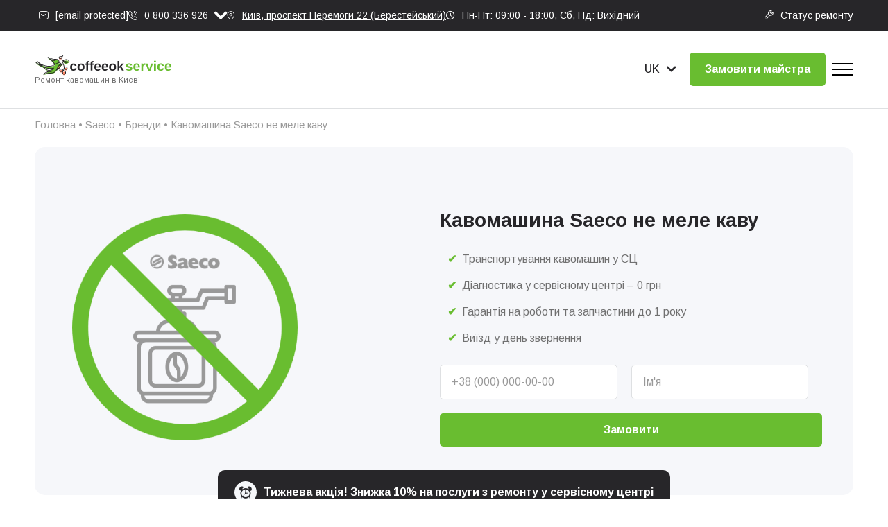

--- FILE ---
content_type: text/html; charset=UTF-8
request_url: https://service.coffeeok.com.ua/uk/brand/remont-kavomashyn-saeco/kavomashyna-saeco-ne-mele-kavu/
body_size: 26953
content:
<!DOCTYPE html><html lang="uk"><head><style>img.lazy{min-height:1px}</style><link rel="preload" href="https://service.coffeeok.com.ua/wp-content/plugins/w3-total-cache/pub/js/lazyload.min.js" as="script"> <script async src="https://www.googletagmanager.com/gtag/js?id=G-HKHHPV0976"></script> <script defer src="[data-uri]"></script> <meta charset="UTF-8"><meta http-equiv="X-UA-Compatible" content="IE=edge"><meta name="viewport" content="width=device-width, initial-scale=1.0"><link media="all" href="https://service.coffeeok.com.ua/wp-content/cache/autoptimize/css/autoptimize_aef3fde21390e1edc74902e29bdd2d0f.css" rel="stylesheet" /><title>Кавомашина Saeco не меле каву - сервісний центр Coffeeok Service</title><meta name='robots' content='index, follow, max-image-preview:large, max-snippet:-1, max-video-preview:-1' /><link rel="alternate" href="https://service.coffeeok.com.ua/brand/remont-kofemashyn-saeco/kofemashina-saeco-ne-melet-kofe/" hreflang="ru-UA" /><link rel="alternate" href="https://service.coffeeok.com.ua/uk/brand/remont-kavomashyn-saeco/kavomashyna-saeco-ne-mele-kavu/" hreflang="uk-UA" /><meta name="description" content="Дізнайтеся, що робити, якщо ☕ Кавомашина Saeco не меле каву ✓ Безкоштовна консультація та діагностика від СЦ Coffeeok Service ⏩ Виїзд майстра по Києву ⚡ Низькі ціни" /><link rel="canonical" href="https://service.coffeeok.com.ua/uk/brand/remont-kavomashyn-saeco/kavomashyna-saeco-ne-mele-kavu/" /><meta property="og:locale" content="uk_UA" /><meta property="og:locale:alternate" content="ru_RU" /><meta property="og:title" content="Кавомашина Saeco не меле каву - сервісний центр Coffeeok Service" /><meta property="og:description" content="Дізнайтеся, що робити, якщо ☕ Кавомашина Saeco не меле каву ✓ Безкоштовна консультація та діагностика від СЦ Coffeeok Service ⏩ Виїзд майстра по Києву ⚡ Низькі ціни" /><meta property="og:url" content="https://service.coffeeok.com.ua/uk/brand/remont-kavomashyn-saeco/kavomashyna-saeco-ne-mele-kavu/" /><meta property="og:site_name" content="Coffeeok Service" /><meta property="og:image" content="https://service.coffeeok.com.ua/wp-content/uploads/2023/07/kofemashina-saeco-ne-melet-kofe-text.jpg" /><meta name="twitter:card" content="summary_large_image" /><meta name="twitter:label1" content="Прибл. час читання" /><meta name="twitter:data1" content="2 хвилини" /> <script type="application/ld+json">{"@context":"http://schema.org","@type":"BreadcrumbList","itemListElement":[{"@type":"ListItem","position":1,"item":{"@id":"https://service.coffeeok.com.ua/uk/","name":"Головна"}},{"@type":"ListItem","position":2,"item":{"@id":"https://service.coffeeok.com.ua/uk/brand/remont-kavomashyn-saeco/","name":"Saeco"}},{"@type":"ListItem","position":3,"item":{"@id":"https://service.coffeeok.com.ua/uk/brands/","name":"Бренди"}},{"@type":"ListItem","position":4,"item":{"@id":"https://service.coffeeok.com.ua/uk/brand/remont-kavomashyn-saeco/kavomashyna-saeco-ne-mele-kavu/","name":"Кавомашина Saeco не меле каву"}}]}</script> <script type="application/ld+json" class="yoast-schema-graph">{"@context":"https://schema.org","@graph":[{"@type":"ImageObject","inLanguage":"uk","@id":"https://service.coffeeok.com.ua/uk/brand/remont-kavomashyn-saeco/kavomashyna-saeco-ne-mele-kavu/#primaryimage","url":"https://service.coffeeok.com.ua/wp-content/uploads/2023/07/kofemashina-saeco-ne-melet-kofe-text.jpg","contentUrl":"https://service.coffeeok.com.ua/wp-content/uploads/2023/07/kofemashina-saeco-ne-melet-kofe-text.jpg","width":600,"height":400},{"@type":"WebSite","@id":"https://service.coffeeok.com.ua/uk/#website","url":"https://service.coffeeok.com.ua/uk/","name":"Coffeeok Service","description":"","inLanguage":"uk"}]}</script> <link rel="alternate" title="oEmbed (JSON)" type="application/json+oembed" href="https://service.coffeeok.com.ua/wp-json/oembed/1.0/embed?url=https%3A%2F%2Fservice.coffeeok.com.ua%2Fuk%2Fbrand%2Fremont-kavomashyn-saeco%2Fkavomashyna-saeco-ne-mele-kavu%2F" /><link rel="alternate" title="oEmbed (XML)" type="text/xml+oembed" href="https://service.coffeeok.com.ua/wp-json/oembed/1.0/embed?url=https%3A%2F%2Fservice.coffeeok.com.ua%2Fuk%2Fbrand%2Fremont-kavomashyn-saeco%2Fkavomashyna-saeco-ne-mele-kavu%2F&#038;format=xml" /><style id='wp-img-auto-sizes-contain-inline-css' type='text/css'>img:is([sizes=auto i],[sizes^="auto," i]){contain-intrinsic-size:3000px 1500px}</style><style id='wp-emoji-styles-inline-css' type='text/css'>img.wp-smiley,img.emoji{display:inline !important;border:none !important;box-shadow:none !important;height:1em !important;width:1em !important;margin:0 .07em !important;vertical-align:-.1em !important;background:0 0 !important;padding:0 !important}</style><style id='wp-block-library-inline-css' type='text/css'>:root{--wp-block-synced-color:#7a00df;--wp-block-synced-color--rgb:122,0,223;--wp-bound-block-color:var(--wp-block-synced-color);--wp-editor-canvas-background:#ddd;--wp-admin-theme-color:#007cba;--wp-admin-theme-color--rgb:0,124,186;--wp-admin-theme-color-darker-10:#006ba1;--wp-admin-theme-color-darker-10--rgb:0,107,160.5;--wp-admin-theme-color-darker-20:#005a87;--wp-admin-theme-color-darker-20--rgb:0,90,135;--wp-admin-border-width-focus:2px}@media (min-resolution:192dpi){:root{--wp-admin-border-width-focus:1.5px}}.wp-element-button{cursor:pointer}:root .has-very-light-gray-background-color{background-color:#eee}:root .has-very-dark-gray-background-color{background-color:#313131}:root .has-very-light-gray-color{color:#eee}:root .has-very-dark-gray-color{color:#313131}:root .has-vivid-green-cyan-to-vivid-cyan-blue-gradient-background{background:linear-gradient(135deg,#00d084,#0693e3)}:root .has-purple-crush-gradient-background{background:linear-gradient(135deg,#34e2e4,#4721fb 50%,#ab1dfe)}:root .has-hazy-dawn-gradient-background{background:linear-gradient(135deg,#faaca8,#dad0ec)}:root .has-subdued-olive-gradient-background{background:linear-gradient(135deg,#fafae1,#67a671)}:root .has-atomic-cream-gradient-background{background:linear-gradient(135deg,#fdd79a,#004a59)}:root .has-nightshade-gradient-background{background:linear-gradient(135deg,#330968,#31cdcf)}:root .has-midnight-gradient-background{background:linear-gradient(135deg,#020381,#2874fc)}:root{--wp--preset--font-size--normal:16px;--wp--preset--font-size--huge:42px}.has-regular-font-size{font-size:1em}.has-larger-font-size{font-size:2.625em}.has-normal-font-size{font-size:var(--wp--preset--font-size--normal)}.has-huge-font-size{font-size:var(--wp--preset--font-size--huge)}.has-text-align-center{text-align:center}.has-text-align-left{text-align:left}.has-text-align-right{text-align:right}.has-fit-text{white-space:nowrap!important}#end-resizable-editor-section{display:none}.aligncenter{clear:both}.items-justified-left{justify-content:flex-start}.items-justified-center{justify-content:center}.items-justified-right{justify-content:flex-end}.items-justified-space-between{justify-content:space-between}.screen-reader-text{border:0;clip-path:inset(50%);height:1px;margin:-1px;overflow:hidden;padding:0;position:absolute;width:1px;word-wrap:normal!important}.screen-reader-text:focus{background-color:#ddd;clip-path:none;color:#444;display:block;font-size:1em;height:auto;left:5px;line-height:normal;padding:15px 23px 14px;text-decoration:none;top:5px;width:auto;z-index:100000}html :where(.has-border-color){border-style:solid}html :where([style*=border-top-color]){border-top-style:solid}html :where([style*=border-right-color]){border-right-style:solid}html :where([style*=border-bottom-color]){border-bottom-style:solid}html :where([style*=border-left-color]){border-left-style:solid}html :where([style*=border-width]){border-style:solid}html :where([style*=border-top-width]){border-top-style:solid}html :where([style*=border-right-width]){border-right-style:solid}html :where([style*=border-bottom-width]){border-bottom-style:solid}html :where([style*=border-left-width]){border-left-style:solid}html :where(img[class*=wp-image-]){height:auto;max-width:100%}:where(figure){margin:0 0 1em}html :where(.is-position-sticky){--wp-admin--admin-bar--position-offset:var(--wp-admin--admin-bar--height,0px)}@media screen and (max-width:600px){html :where(.is-position-sticky){--wp-admin--admin-bar--position-offset:0px}}</style><style id='wp-block-heading-inline-css' type='text/css'>h1:where(.wp-block-heading).has-background,h2:where(.wp-block-heading).has-background,h3:where(.wp-block-heading).has-background,h4:where(.wp-block-heading).has-background,h5:where(.wp-block-heading).has-background,h6:where(.wp-block-heading).has-background{padding:1.25em 2.375em}h1.has-text-align-left[style*=writing-mode]:where([style*=vertical-lr]),h1.has-text-align-right[style*=writing-mode]:where([style*=vertical-rl]),h2.has-text-align-left[style*=writing-mode]:where([style*=vertical-lr]),h2.has-text-align-right[style*=writing-mode]:where([style*=vertical-rl]),h3.has-text-align-left[style*=writing-mode]:where([style*=vertical-lr]),h3.has-text-align-right[style*=writing-mode]:where([style*=vertical-rl]),h4.has-text-align-left[style*=writing-mode]:where([style*=vertical-lr]),h4.has-text-align-right[style*=writing-mode]:where([style*=vertical-rl]),h5.has-text-align-left[style*=writing-mode]:where([style*=vertical-lr]),h5.has-text-align-right[style*=writing-mode]:where([style*=vertical-rl]),h6.has-text-align-left[style*=writing-mode]:where([style*=vertical-lr]),h6.has-text-align-right[style*=writing-mode]:where([style*=vertical-rl]){rotate:180deg}</style><style id='wp-block-image-inline-css' type='text/css'>.wp-block-image>a,.wp-block-image>figure>a{display:inline-block}.wp-block-image img{box-sizing:border-box;height:auto;max-width:100%;vertical-align:bottom}@media not (prefers-reduced-motion){.wp-block-image img.hide{visibility:hidden}.wp-block-image img.show{animation:show-content-image .4s}}.wp-block-image[style*=border-radius] img,.wp-block-image[style*=border-radius]>a{border-radius:inherit}.wp-block-image.has-custom-border img{box-sizing:border-box}.wp-block-image.aligncenter{text-align:center}.wp-block-image.alignfull>a,.wp-block-image.alignwide>a{width:100%}.wp-block-image.alignfull img,.wp-block-image.alignwide img{height:auto;width:100%}.wp-block-image .aligncenter,.wp-block-image .alignleft,.wp-block-image .alignright,.wp-block-image.aligncenter,.wp-block-image.alignleft,.wp-block-image.alignright{display:table}.wp-block-image .aligncenter>figcaption,.wp-block-image .alignleft>figcaption,.wp-block-image .alignright>figcaption,.wp-block-image.aligncenter>figcaption,.wp-block-image.alignleft>figcaption,.wp-block-image.alignright>figcaption{caption-side:bottom;display:table-caption}.wp-block-image .alignleft{float:left;margin:.5em 1em .5em 0}.wp-block-image .alignright{float:right;margin:.5em 0 .5em 1em}.wp-block-image .aligncenter{margin-left:auto;margin-right:auto}.wp-block-image :where(figcaption){margin-bottom:1em;margin-top:.5em}.wp-block-image.is-style-circle-mask img{border-radius:9999px}@supports ((-webkit-mask-image:none) or (mask-image:none)) or (-webkit-mask-image:none){.wp-block-image.is-style-circle-mask img{border-radius:0;-webkit-mask-image:url('data:image/svg+xml;utf8,<svg viewBox="0 0 100 100" xmlns="http://www.w3.org/2000/svg"><circle cx="50" cy="50" r="50"/></svg>');mask-image:url('data:image/svg+xml;utf8,<svg viewBox="0 0 100 100" xmlns="http://www.w3.org/2000/svg"><circle cx="50" cy="50" r="50"/></svg>');mask-mode:alpha;-webkit-mask-position:center;mask-position:center;-webkit-mask-repeat:no-repeat;mask-repeat:no-repeat;-webkit-mask-size:contain;mask-size:contain}}:root :where(.wp-block-image.is-style-rounded img,.wp-block-image .is-style-rounded img){border-radius:9999px}.wp-block-image figure{margin:0}.wp-lightbox-container{display:flex;flex-direction:column;position:relative}.wp-lightbox-container img{cursor:zoom-in}.wp-lightbox-container img:hover+button{opacity:1}.wp-lightbox-container button{align-items:center;backdrop-filter:blur(16px) saturate(180%);background-color:#5a5a5a40;border:none;border-radius:4px;cursor:zoom-in;display:flex;height:20px;justify-content:center;opacity:0;padding:0;position:absolute;right:16px;text-align:center;top:16px;width:20px;z-index:100}@media not (prefers-reduced-motion){.wp-lightbox-container button{transition:opacity .2s ease}}.wp-lightbox-container button:focus-visible{outline:3px auto #5a5a5a40;outline:3px auto -webkit-focus-ring-color;outline-offset:3px}.wp-lightbox-container button:hover{cursor:pointer;opacity:1}.wp-lightbox-container button:focus{opacity:1}.wp-lightbox-container button:focus,.wp-lightbox-container button:hover,.wp-lightbox-container button:not(:hover):not(:active):not(.has-background){background-color:#5a5a5a40;border:none}.wp-lightbox-overlay{box-sizing:border-box;cursor:zoom-out;height:100vh;left:0;overflow:hidden;position:fixed;top:0;visibility:hidden;width:100%;z-index:100000}.wp-lightbox-overlay .close-button{align-items:center;cursor:pointer;display:flex;justify-content:center;min-height:40px;min-width:40px;padding:0;position:absolute;right:calc(env(safe-area-inset-right) + 16px);top:calc(env(safe-area-inset-top) + 16px);z-index:5000000}.wp-lightbox-overlay .close-button:focus,.wp-lightbox-overlay .close-button:hover,.wp-lightbox-overlay .close-button:not(:hover):not(:active):not(.has-background){background:0 0;border:none}.wp-lightbox-overlay .lightbox-image-container{height:var(--wp--lightbox-container-height);left:50%;overflow:hidden;position:absolute;top:50%;transform:translate(-50%,-50%);transform-origin:top left;width:var(--wp--lightbox-container-width);z-index:9999999999}.wp-lightbox-overlay .wp-block-image{align-items:center;box-sizing:border-box;display:flex;height:100%;justify-content:center;margin:0;position:relative;transform-origin:0 0;width:100%;z-index:3000000}.wp-lightbox-overlay .wp-block-image img{height:var(--wp--lightbox-image-height);min-height:var(--wp--lightbox-image-height);min-width:var(--wp--lightbox-image-width);width:var(--wp--lightbox-image-width)}.wp-lightbox-overlay .wp-block-image figcaption{display:none}.wp-lightbox-overlay button{background:0 0;border:none}.wp-lightbox-overlay .scrim{background-color:#fff;height:100%;opacity:.9;position:absolute;width:100%;z-index:2000000}.wp-lightbox-overlay.active{visibility:visible}@media not (prefers-reduced-motion){.wp-lightbox-overlay.active{animation:turn-on-visibility .25s both}.wp-lightbox-overlay.active img{animation:turn-on-visibility .35s both}.wp-lightbox-overlay.show-closing-animation:not(.active){animation:turn-off-visibility .35s both}.wp-lightbox-overlay.show-closing-animation:not(.active) img{animation:turn-off-visibility .25s both}.wp-lightbox-overlay.zoom.active{animation:none;opacity:1;visibility:visible}.wp-lightbox-overlay.zoom.active .lightbox-image-container{animation:lightbox-zoom-in .4s}.wp-lightbox-overlay.zoom.active .lightbox-image-container img{animation:none}.wp-lightbox-overlay.zoom.active .scrim{animation:turn-on-visibility .4s forwards}.wp-lightbox-overlay.zoom.show-closing-animation:not(.active){animation:none}.wp-lightbox-overlay.zoom.show-closing-animation:not(.active) .lightbox-image-container{animation:lightbox-zoom-out .4s}.wp-lightbox-overlay.zoom.show-closing-animation:not(.active) .lightbox-image-container img{animation:none}.wp-lightbox-overlay.zoom.show-closing-animation:not(.active) .scrim{animation:turn-off-visibility .4s forwards}}@keyframes show-content-image{0%{visibility:hidden}99%{visibility:hidden}to{visibility:visible}}@keyframes turn-on-visibility{0%{opacity:0}to{opacity:1}}@keyframes turn-off-visibility{0%{opacity:1;visibility:visible}99%{opacity:0;visibility:visible}to{opacity:0;visibility:hidden}}@keyframes lightbox-zoom-in{0%{transform:translate(calc((-100vw + var(--wp--lightbox-scrollbar-width))/2 + var(--wp--lightbox-initial-left-position)),calc(-50vh + var(--wp--lightbox-initial-top-position))) scale(var(--wp--lightbox-scale))}to{transform:translate(-50%,-50%) scale(1)}}@keyframes lightbox-zoom-out{0%{transform:translate(-50%,-50%) scale(1);visibility:visible}99%{visibility:visible}to{transform:translate(calc((-100vw + var(--wp--lightbox-scrollbar-width))/2 + var(--wp--lightbox-initial-left-position)),calc(-50vh + var(--wp--lightbox-initial-top-position))) scale(var(--wp--lightbox-scale));visibility:hidden}}</style><style id='wp-block-image-theme-inline-css' type='text/css'>:root :where(.wp-block-image figcaption){color:#555;font-size:13px;text-align:center}.is-dark-theme :root :where(.wp-block-image figcaption){color:#ffffffa6}.wp-block-image{margin:0 0 1em}</style><style id='wp-block-list-inline-css' type='text/css'>ol,ul{box-sizing:border-box}:root :where(.wp-block-list.has-background){padding:1.25em 2.375em}</style><style id='wp-block-paragraph-inline-css' type='text/css'>.is-small-text{font-size:.875em}.is-regular-text{font-size:1em}.is-large-text{font-size:2.25em}.is-larger-text{font-size:3em}.has-drop-cap:not(:focus):first-letter {float:left;font-size:8.4em;font-style:normal;font-weight:100;line-height:.68;margin:.05em .1em 0 0;text-transform:uppercase}body.rtl .has-drop-cap:not(:focus):first-letter {float:none;margin-left:.1em}p.has-drop-cap.has-background{overflow:hidden}:root :where(p.has-background){padding:1.25em 2.375em}:where(p.has-text-color:not(.has-link-color)) a{color:inherit}p.has-text-align-left[style*="writing-mode:vertical-lr"],p.has-text-align-right[style*="writing-mode:vertical-rl"]{rotate:180deg}</style><style id='global-styles-inline-css' type='text/css'>:root{--wp--preset--aspect-ratio--square:1;--wp--preset--aspect-ratio--4-3:4/3;--wp--preset--aspect-ratio--3-4:3/4;--wp--preset--aspect-ratio--3-2:3/2;--wp--preset--aspect-ratio--2-3:2/3;--wp--preset--aspect-ratio--16-9:16/9;--wp--preset--aspect-ratio--9-16:9/16;--wp--preset--color--black:#000;--wp--preset--color--cyan-bluish-gray:#abb8c3;--wp--preset--color--white:#fff;--wp--preset--color--pale-pink:#f78da7;--wp--preset--color--vivid-red:#cf2e2e;--wp--preset--color--luminous-vivid-orange:#ff6900;--wp--preset--color--luminous-vivid-amber:#fcb900;--wp--preset--color--light-green-cyan:#7bdcb5;--wp--preset--color--vivid-green-cyan:#00d084;--wp--preset--color--pale-cyan-blue:#8ed1fc;--wp--preset--color--vivid-cyan-blue:#0693e3;--wp--preset--color--vivid-purple:#9b51e0;--wp--preset--gradient--vivid-cyan-blue-to-vivid-purple:linear-gradient(135deg,#0693e3 0%,#9b51e0 100%);--wp--preset--gradient--light-green-cyan-to-vivid-green-cyan:linear-gradient(135deg,#7adcb4 0%,#00d082 100%);--wp--preset--gradient--luminous-vivid-amber-to-luminous-vivid-orange:linear-gradient(135deg,#fcb900 0%,#ff6900 100%);--wp--preset--gradient--luminous-vivid-orange-to-vivid-red:linear-gradient(135deg,#ff6900 0%,#cf2e2e 100%);--wp--preset--gradient--very-light-gray-to-cyan-bluish-gray:linear-gradient(135deg,#eee 0%,#a9b8c3 100%);--wp--preset--gradient--cool-to-warm-spectrum:linear-gradient(135deg,#4aeadc 0%,#9778d1 20%,#cf2aba 40%,#ee2c82 60%,#fb6962 80%,#fef84c 100%);--wp--preset--gradient--blush-light-purple:linear-gradient(135deg,#ffceec 0%,#9896f0 100%);--wp--preset--gradient--blush-bordeaux:linear-gradient(135deg,#fecda5 0%,#fe2d2d 50%,#6b003e 100%);--wp--preset--gradient--luminous-dusk:linear-gradient(135deg,#ffcb70 0%,#c751c0 50%,#4158d0 100%);--wp--preset--gradient--pale-ocean:linear-gradient(135deg,#fff5cb 0%,#b6e3d4 50%,#33a7b5 100%);--wp--preset--gradient--electric-grass:linear-gradient(135deg,#caf880 0%,#71ce7e 100%);--wp--preset--gradient--midnight:linear-gradient(135deg,#020381 0%,#2874fc 100%);--wp--preset--font-size--small:13px;--wp--preset--font-size--medium:20px;--wp--preset--font-size--large:36px;--wp--preset--font-size--x-large:42px;--wp--preset--spacing--20:.44rem;--wp--preset--spacing--30:.67rem;--wp--preset--spacing--40:1rem;--wp--preset--spacing--50:1.5rem;--wp--preset--spacing--60:2.25rem;--wp--preset--spacing--70:3.38rem;--wp--preset--spacing--80:5.06rem;--wp--preset--shadow--natural:6px 6px 9px rgba(0,0,0,.2);--wp--preset--shadow--deep:12px 12px 50px rgba(0,0,0,.4);--wp--preset--shadow--sharp:6px 6px 0px rgba(0,0,0,.2);--wp--preset--shadow--outlined:6px 6px 0px -3px #fff,6px 6px #000;--wp--preset--shadow--crisp:6px 6px 0px #000}:where(.is-layout-flex){gap:.5em}:where(.is-layout-grid){gap:.5em}body .is-layout-flex{display:flex}.is-layout-flex{flex-wrap:wrap;align-items:center}.is-layout-flex>:is(*,div){margin:0}body .is-layout-grid{display:grid}.is-layout-grid>:is(*,div){margin:0}:where(.wp-block-columns.is-layout-flex){gap:2em}:where(.wp-block-columns.is-layout-grid){gap:2em}:where(.wp-block-post-template.is-layout-flex){gap:1.25em}:where(.wp-block-post-template.is-layout-grid){gap:1.25em}.has-black-color{color:var(--wp--preset--color--black) !important}.has-cyan-bluish-gray-color{color:var(--wp--preset--color--cyan-bluish-gray) !important}.has-white-color{color:var(--wp--preset--color--white) !important}.has-pale-pink-color{color:var(--wp--preset--color--pale-pink) !important}.has-vivid-red-color{color:var(--wp--preset--color--vivid-red) !important}.has-luminous-vivid-orange-color{color:var(--wp--preset--color--luminous-vivid-orange) !important}.has-luminous-vivid-amber-color{color:var(--wp--preset--color--luminous-vivid-amber) !important}.has-light-green-cyan-color{color:var(--wp--preset--color--light-green-cyan) !important}.has-vivid-green-cyan-color{color:var(--wp--preset--color--vivid-green-cyan) !important}.has-pale-cyan-blue-color{color:var(--wp--preset--color--pale-cyan-blue) !important}.has-vivid-cyan-blue-color{color:var(--wp--preset--color--vivid-cyan-blue) !important}.has-vivid-purple-color{color:var(--wp--preset--color--vivid-purple) !important}.has-black-background-color{background-color:var(--wp--preset--color--black) !important}.has-cyan-bluish-gray-background-color{background-color:var(--wp--preset--color--cyan-bluish-gray) !important}.has-white-background-color{background-color:var(--wp--preset--color--white) !important}.has-pale-pink-background-color{background-color:var(--wp--preset--color--pale-pink) !important}.has-vivid-red-background-color{background-color:var(--wp--preset--color--vivid-red) !important}.has-luminous-vivid-orange-background-color{background-color:var(--wp--preset--color--luminous-vivid-orange) !important}.has-luminous-vivid-amber-background-color{background-color:var(--wp--preset--color--luminous-vivid-amber) !important}.has-light-green-cyan-background-color{background-color:var(--wp--preset--color--light-green-cyan) !important}.has-vivid-green-cyan-background-color{background-color:var(--wp--preset--color--vivid-green-cyan) !important}.has-pale-cyan-blue-background-color{background-color:var(--wp--preset--color--pale-cyan-blue) !important}.has-vivid-cyan-blue-background-color{background-color:var(--wp--preset--color--vivid-cyan-blue) !important}.has-vivid-purple-background-color{background-color:var(--wp--preset--color--vivid-purple) !important}.has-black-border-color{border-color:var(--wp--preset--color--black) !important}.has-cyan-bluish-gray-border-color{border-color:var(--wp--preset--color--cyan-bluish-gray) !important}.has-white-border-color{border-color:var(--wp--preset--color--white) !important}.has-pale-pink-border-color{border-color:var(--wp--preset--color--pale-pink) !important}.has-vivid-red-border-color{border-color:var(--wp--preset--color--vivid-red) !important}.has-luminous-vivid-orange-border-color{border-color:var(--wp--preset--color--luminous-vivid-orange) !important}.has-luminous-vivid-amber-border-color{border-color:var(--wp--preset--color--luminous-vivid-amber) !important}.has-light-green-cyan-border-color{border-color:var(--wp--preset--color--light-green-cyan) !important}.has-vivid-green-cyan-border-color{border-color:var(--wp--preset--color--vivid-green-cyan) !important}.has-pale-cyan-blue-border-color{border-color:var(--wp--preset--color--pale-cyan-blue) !important}.has-vivid-cyan-blue-border-color{border-color:var(--wp--preset--color--vivid-cyan-blue) !important}.has-vivid-purple-border-color{border-color:var(--wp--preset--color--vivid-purple) !important}.has-vivid-cyan-blue-to-vivid-purple-gradient-background{background:var(--wp--preset--gradient--vivid-cyan-blue-to-vivid-purple) !important}.has-light-green-cyan-to-vivid-green-cyan-gradient-background{background:var(--wp--preset--gradient--light-green-cyan-to-vivid-green-cyan) !important}.has-luminous-vivid-amber-to-luminous-vivid-orange-gradient-background{background:var(--wp--preset--gradient--luminous-vivid-amber-to-luminous-vivid-orange) !important}.has-luminous-vivid-orange-to-vivid-red-gradient-background{background:var(--wp--preset--gradient--luminous-vivid-orange-to-vivid-red) !important}.has-very-light-gray-to-cyan-bluish-gray-gradient-background{background:var(--wp--preset--gradient--very-light-gray-to-cyan-bluish-gray) !important}.has-cool-to-warm-spectrum-gradient-background{background:var(--wp--preset--gradient--cool-to-warm-spectrum) !important}.has-blush-light-purple-gradient-background{background:var(--wp--preset--gradient--blush-light-purple) !important}.has-blush-bordeaux-gradient-background{background:var(--wp--preset--gradient--blush-bordeaux) !important}.has-luminous-dusk-gradient-background{background:var(--wp--preset--gradient--luminous-dusk) !important}.has-pale-ocean-gradient-background{background:var(--wp--preset--gradient--pale-ocean) !important}.has-electric-grass-gradient-background{background:var(--wp--preset--gradient--electric-grass) !important}.has-midnight-gradient-background{background:var(--wp--preset--gradient--midnight) !important}.has-small-font-size{font-size:var(--wp--preset--font-size--small) !important}.has-medium-font-size{font-size:var(--wp--preset--font-size--medium) !important}.has-large-font-size{font-size:var(--wp--preset--font-size--large) !important}.has-x-large-font-size{font-size:var(--wp--preset--font-size--x-large) !important}</style><style id='classic-theme-styles-inline-css' type='text/css'>/*! This file is auto-generated */
.wp-block-button__link{color:#fff;background-color:#32373c;border-radius:9999px;box-shadow:none;text-decoration:none;padding:calc(.667em + 2px) calc(1.333em + 2px);font-size:1.125em}.wp-block-file__button{background:#32373c;color:#fff;text-decoration:none}</style><link rel="https://api.w.org/" href="https://service.coffeeok.com.ua/wp-json/" /><link rel="alternate" title="JSON" type="application/json" href="https://service.coffeeok.com.ua/wp-json/wp/v2/brand-type/4639" /><link rel="EditURI" type="application/rsd+xml" title="RSD" href="https://service.coffeeok.com.ua/xmlrpc.php?rsd" /><meta name="generator" content="WordPress 6.9" /><link rel='shortlink' href='https://service.coffeeok.com.ua/?p=4639' /><link rel="icon" href="https://service.coffeeok.com.ua/wp-content/uploads/2023/02/service-coffeeok-favicon-150x150.png" sizes="32x32" /><link rel="icon" href="https://service.coffeeok.com.ua/wp-content/uploads/2023/02/service-coffeeok-favicon.png" sizes="192x192" /><link rel="apple-touch-icon" href="https://service.coffeeok.com.ua/wp-content/uploads/2023/02/service-coffeeok-favicon.png" /><meta name="msapplication-TileImage" content="https://service.coffeeok.com.ua/wp-content/uploads/2023/02/service-coffeeok-favicon.png" /><link rel="icon" href="https://service.coffeeok.com.ua/wp-content/uploads/favicon.ico"> <script type="application/ld+json">{"@context":"https://schema.org/","@type":"Product","name":"Кавомашина Saeco не меле каву","image":"","description":"Дізнайтеся, що робити, якщо ☕ Кавомашина Saeco не меле каву ✓ Безкоштовна консультація та діагностика від СЦ Coffeeok Service ⏩ Виїзд майстра по Києву ⚡ Низькі ціни","offers":{"@type":"AggregateOffer","offerCount":"7","lowPrice":"330","highPrice":"880","priceCurrency":"UAH"}}</script> <script type="application/ld+json">{"@context":"https://schema.org","@type":"Table","about":"Ціни на ремонт, якщо кавомашина Saeco не меле каву"}</script> <script type="application/ld+json">{"@context":"https://schema.org","@type":"FAQPage","mainEntity":[{"@type":"Question","name":"Скільки коштує ремонт кавомашин не меле каву?","acceptedAnswer":{"@type":"Answer","text":"Вартість послуг від 330 до 880 гривень."}},{"@type":"Question","name":"Скільки часу займає ремонт кавомашин не меле каву?","acceptedAnswer":{"@type":"Answer","text":"Найчастіше термін ремонту – від 1 до 5 днів. Тривалість залежить від ступеня складності поломки та завантаженості фахівців."}},{"@type":"Question","name":"Чому кавомашина не меле каву не вмикається?","acceptedAnswer":{"@type":"Answer","text":"Кавомашина не меле каву може вийти з ладу, якщо перегорів датчик термоблока або запобіжник. Крім того, необхідно проконтролювати, наскільки добре функціонує подача води, оскільки якщо сопло засмічене, фільтр може сприяти неправильній роботі приладу. Є й інші причини, які майстер зможе виявити під час діагностики."}},{"@type":"Question","name":"Тече вода з кавової машини не меле каву?","acceptedAnswer":{"@type":"Answer","text":"Таке трапляється при засміченні та несвоєчасній заміні фільтра, який встановлений у резервуарі для води. Крім того, до цього призводить вапняний наліт в бойлері, на клапані термоблока, внутрішніх трубках. Необхідно вчасно та регулярно робити декальцинацію кавомашини молоти каву у сервісному центрі."}},{"@type":"Question","name":"Кавомашина не меле каву не наливає каву чи воду – у чому причина?","acceptedAnswer":{"@type":"Answer","text":"Засмічення фільтра – це одна з причин. Вода не здатна потрапити в ємність і потрібне чищення або зміна фільтру кавоварки не меле каву. Цей вид сервісу краще довірити майстру, який має досвід та знає особливості цієї процедури."}},{"@type":"Question","name":"Чому кавовий апарат не меле каву перестав молоти каву?","acceptedAnswer":{"@type":"Answer","text":"Як правило, причина полягає у засміченні, і як наслідок відбувається порушення в роботі жорнів кавоапарату молоти каву. Якщо зерна кави відволожилися, надто жирні, налипають на жорна, це перешкоджає їх повноцінній роботі."}},{"@type":"Question","name":"У Coffeeok Service можна провести діагностику кавомашини молоти каву?","acceptedAnswer":{"@type":"Answer","text":"У нас у сервісному центрі вам буде забезпечено професійну безкоштовну діагностику кавомашини. Безкоштовно діагностика виконується під час замовлення ремонту у нашому сервісі у місті Київ. У разі відмови від ремонту оплата за послугу – від 200 грн."}}]}</script> <link rel="canonical" href="https://service.coffeeok.com.ua/uk/brand/remont-kavomashyn-saeco/kavomashyna-saeco-ne-mele-kavu/" /><link rel="stylesheet" href="https://fonts.googleapis.com/css?family=Arimo:regular,500,700,700italic&display=swap"><link rel="stylesheet" href="https://fonts.googleapis.com/css?family=Roboto:regular&display=swap"><meta name="google-site-verification" content="zImHaFHoZG7B4gAT-5vapW7Bd57wGmfqNZrlUXS18jQ" /> <script src="https://analytics.ahrefs.com/analytics.js" data-key="VGlgHMTDgPjzRuNpdDuEhQ" async></script> </head><body class="wp-singular brand-type-template-default single single-brand-type postid-4639 wp-embed-responsive wp-theme-vmr-coffeeok"><header class="header"><div data-da=".menu-catalog,1140,1" class="header__top top-header"><div class="top-header__container"><div class="top-header__info"> <a href="/cdn-cgi/l/email-protection#3c4f594e4a555f597c5f535a5a5959535712495d" class="top-header__item _icon-sms"><span class="__cf_email__" data-cfemail="7a091f080c13191f3a19151c1c1f1f1511540f1b">[email&#160;protected]</span></a><div data-spollers="767.98,min" data-da=".body-header__items,1140,2" class="top-header__items"><div class="top-header__wrapper"> <a href="tel:0800336926" class="binct-phone-number-1 top-header__item top-header__phone _icon-phone-1">0 800 336 926</a> <button type="button" data-spoller data-spoller-close
 class="top-header__arrow _icon-arrow"></button><ul class="top-header__list"><div class="top-header__title"> Контакти</div><li> <a href="tel:0800336926" class="binct-phone-number-1 top-header__phone top-header__landline _icon-phone-2">0 800 336 926</a></li><div class="top-header__contacts"><div class="top-header__info"> <a href="/cdn-cgi/l/email-protection#a0d3c5d2d6c9c3c5e0c3cfc6c6c5c5cfcb8ed5c1" class="top-header__item _icon-sms"><span class="__cf_email__" data-cfemail="0d7e687f7b646e684d6e626b6b6868626623786c">[email&#160;protected]</span></a> <address> <a href="https://service.coffeeok.com.ua/uk/contakts-uk/" class="top-header__item _icon-location"> <span>Київ, проспект Перемоги 22 (Берестейський)</span> </a> </address> <time class="top-header__item _icon-time">Пн-Пт: 09:00 - 18:00, Сб, Нд: Вихідний</time></div> <a target="_blank" href="https://t.me/coffeeok_service" class="top-header__chat telegram">Telegram</a> <a target="_blank" href="https://m.me/Coffeeok.Service" class="top-header__chat messenger">Messenger</a> <a href="viber://chat?number=%2B380676648904" class="top-header__chat viber">Viber</a> <a href="https://service.coffeeok.com.ua/uk/contakts-uk/" class="top-header__all-contacts btn btn-clear">Контакти</a></div></ul></div></div> <address> <a href="https://service.coffeeok.com.ua/uk/contakts-uk/" class="top-header__item _icon-location"> <span>Київ, проспект Перемоги 22 (Берестейський)</span> </a> </address> <time class="top-header__item _icon-time">Пн-Пт: 09:00 - 18:00, Сб, Нд: Вихідний</time></div><div class="top-header__repair"> <a href="https://service.coffeeok.com.ua/uk/status-remontu/" class="top-header__item _icon-wrench">Статус ремонту</a></div></div></div><div class="header__body body-header"><div class="body-header__container"> <a href="https://service.coffeeok.com.ua/uk/" class="body-header__logo"> <picture> <img class="lazy" src="data:image/svg+xml,%3Csvg%20xmlns='http://www.w3.org/2000/svg'%20viewBox='0%200%201%201'%3E%3C/svg%3E" data-src="https://service.coffeeok.com.ua/wp-content/themes/vmr-coffeeok/img/icon/logo.svg" alt="Ремонт кофемашин у Києві від Coffeeok Service" title="Перейти на головну сторінку"> </picture> Ремонт кавомашин в Києві </a><nav data-da=".header,1380,3" class="catalog-header__menu menu-catalog"><div class="menu-catalog__container"><ul class="menu-catalog__list"><li class="menu-catalog__item"> <button data-parent="1" class="menu-catalog__link _icon-arrow">Бренди</button><div class="sub-menu-catalog-1"><div class="sub-menu-catalog__block-1"><div class="sub-menu-catalog__column"><ul class="sub-menu-catalog__list col-3"><li class="sub-menu-catalog__item"> <a title="Ремонт кавомашин Bork" href="https://service.coffeeok.com.ua/uk/brand/remont-kavomashyn-bork/" class="sub-menu-catalog__link">Bork</a></li><li class="sub-menu-catalog__item"> <a title="Ремонт кавомашин Bosch" href="https://service.coffeeok.com.ua/uk/brand/remont-kavomashyn-bosch/" class="sub-menu-catalog__link">Bosch</a></li><li class="sub-menu-catalog__item"> <a title="Ремонт кавомашин Delonghi" href="https://service.coffeeok.com.ua/uk/brand/remont-kavomashyn-delonghi/" class="sub-menu-catalog__link">Delonghi</a></li><li class="sub-menu-catalog__item"> <a title="Ремонт кавомашин Franke" href="https://service.coffeeok.com.ua/uk/brand/remont-kavomashyn-franke/" class="sub-menu-catalog__link">Franke</a></li><li class="sub-menu-catalog__item"> <a title="Ремонт кавомашин Gaggia" href="https://service.coffeeok.com.ua/uk/brand/remont-kavomashyn-gaggia/" class="sub-menu-catalog__link">Gaggia</a></li><li class="sub-menu-catalog__item"> <a title="Ремонт кавомашин Jura" href="https://service.coffeeok.com.ua/uk/brand/remont-kavomashyn-jura/" class="sub-menu-catalog__link">Jura</a></li><li class="sub-menu-catalog__item"> <a title="Ремонт кавомашин Krups" href="https://service.coffeeok.com.ua/uk/brand/remont-kavomashyn-krups/" class="sub-menu-catalog__link">Krups</a></li><li class="sub-menu-catalog__item"> <a title="Ремонт кавомашин Melitta" href="https://service.coffeeok.com.ua/uk/brand/remont-kavomashyn-melitta/" class="sub-menu-catalog__link">Melitta</a></li><li class="sub-menu-catalog__item"> <a title="Ремонт кавомашин Nespresso" href="https://service.coffeeok.com.ua/uk/brand/remont-kavomashyn-nespresso/" class="sub-menu-catalog__link">Nespresso</a></li><li class="sub-menu-catalog__item"> <a title="Ремонт кавомашин Nivona" href="https://service.coffeeok.com.ua/uk/brand/remont-kavomashyn-nivona/" class="sub-menu-catalog__link">Nivona</a></li><li class="sub-menu-catalog__item"> <a title="Ремонт кавомашин Philips" href="https://service.coffeeok.com.ua/uk/brand/remont-kavomashyn-philips/" class="sub-menu-catalog__link">Philips</a></li><li class="sub-menu-catalog__item"> <a title="Ремонт кавомашин Saeco" href="https://service.coffeeok.com.ua/uk/brand/remont-kavomashyn-saeco/" class="sub-menu-catalog__link">Saeco</a></li><li class="sub-menu-catalog__item"> <a title="Ремонт кавомашин Siemens" href="https://service.coffeeok.com.ua/uk/brand/remont-kavomashyn-siemens/" class="sub-menu-catalog__link">Siemens</a></li><li class="sub-menu-catalog__item"> <a title="Ремонт кавомашин Vitek" href="https://service.coffeeok.com.ua/uk/brand/remont-kavomashyn-vitek/" class="sub-menu-catalog__link">Vitek</a></li><li class="sub-menu-catalog__item"> <a title="Ремонт кавомашин Zelmer" href="https://service.coffeeok.com.ua/uk/brand/remont-kavomashyn-zelmer/" class="sub-menu-catalog__link">Zelmer</a></li></ul></div><div class="sub-menu-catalog__footer"> <a href="https://service.coffeeok.com.ua/uk/brands/" class="sub-menu-catalog__all">Усі бренди</a></div></div></div></li><li class="menu-catalog__item"> <button data-parent="2" class="menu-catalog__link _icon-arrow">Типи кавомашин</button><div class="sub-menu-catalog-1"><div class="sub-menu-catalog__block-1"><div class="sub-menu-catalog__column"><ul class="sub-menu-catalog__list col-3"><li class="sub-menu-catalog__item"> <a title="Ремонт ріжкових кавомашин" href="https://service.coffeeok.com.ua/uk/machine/remont-rizhkovyh-kavomashyn/" class="sub-menu-catalog__link">Ріжкові</a></li><li class="sub-menu-catalog__item"> <a title="Ремонт професійних кавомашин" href="https://service.coffeeok.com.ua/uk/machine/remont-profesijnyh-kavomashyn/" class="sub-menu-catalog__link">Професійні</a></li><li class="sub-menu-catalog__item"> <a title="Ремонт капсульних кавомашин" href="https://service.coffeeok.com.ua/uk/machine/remont-kapsulnyh-kavomashyn/" class="sub-menu-catalog__link">Капсульні</a></li><li class="sub-menu-catalog__item"> <a title="Ремонт крапельних кавомашин" href="https://service.coffeeok.com.ua/uk/machine/remont-krapelnyh-kavomashyn/" class="sub-menu-catalog__link">Крапельні</a></li><li class="sub-menu-catalog__item"> <a title="Ремонт вбудованих кавомашин" href="https://service.coffeeok.com.ua/uk/machine/remont-vbudovanyh-kavomashyn/" class="sub-menu-catalog__link">Вбудовані</a></li><li class="sub-menu-catalog__item"> <a title="Ремонт автоматичних кавомашин" href="https://service.coffeeok.com.ua/uk/machine/remont-avtomatychnyh-kavomashyn/" class="sub-menu-catalog__link">Автоматичні</a></li></ul></div></div></div></li><li class="menu-catalog__item"> <button data-parent="3" class="menu-catalog__link _icon-arrow">Види ремонту</button><div class="sub-menu-catalog-1"><div class="sub-menu-catalog__block-1"><div class="sub-menu-catalog__column"><ul class="sub-menu-catalog__list col-3"><li class="sub-menu-catalog__item"> <a title="Ремонт електроніки кавомашини" href="https://service.coffeeok.com.ua/uk/repair/remont-elektroniky-kavomashyny/" class="sub-menu-catalog__link">Ремонт електроніки</a></li><li class="sub-menu-catalog__item"> <a title="Заміна шестерень кавомашини" href="https://service.coffeeok.com.ua/uk/repair/zamina-shesteren-kavomashyny/" class="sub-menu-catalog__link">Заміна шестерень</a></li><li class="sub-menu-catalog__item"> <a title="Ремонт та заміна ручки кавоварки" href="https://service.coffeeok.com.ua/uk/repair/remont-ta-zamina-ruchky-kavovarky/" class="sub-menu-catalog__link">Ремонт та заміна ручки</a></li><li class="sub-menu-catalog__item"> <a title="Ремонт та заміна редуктора кавомашини" href="https://service.coffeeok.com.ua/uk/repair/remont-ta-zamina-reduktora-kavomashyny/" class="sub-menu-catalog__link">Ремонт та заміна редуктора</a></li><li class="sub-menu-catalog__item"> <a title="Ремонт та заміна помпи (насоса) кавомашини" href="https://service.coffeeok.com.ua/uk/repair/remont-ta-zamina-pompy-nasosa-kavomashyny/" class="sub-menu-catalog__link">Ремонт та заміна помпи</a></li><li class="sub-menu-catalog__item"> <a title="Ремонт плати управління кофемашини" href="https://service.coffeeok.com.ua/uk/repair/remont-platy-upravlinnya-kofemashyny/" class="sub-menu-catalog__link">Ремонт плати</a></li><li class="sub-menu-catalog__item"> <a title="Заміна перехідників, трубок та з'єднань кавомашини" href="https://service.coffeeok.com.ua/uk/repair/zamina-perehidnykiv-trubok-ta-zyednan-kavomashyny/" class="sub-menu-catalog__link">Заміна перехідників та з'єднань</a></li><li class="sub-menu-catalog__item"> <a title="Ремонт кавомолки кавомашини" href="https://service.coffeeok.com.ua/uk/repair/remont-kavomolky-kavomashyny/" class="sub-menu-catalog__link">Ремонт кавомолки</a></li><li class="sub-menu-catalog__item"> <a title="Ремонт дренажного клапана кавомашини" href="https://service.coffeeok.com.ua/uk/repair/remont-drenazhnogo-klapana-kavomashyny/" class="sub-menu-catalog__link">Ремонт клапана</a></li><li class="sub-menu-catalog__item"> <a title="Ремонт бойлера в кавомашині - чищення, заміна" href="https://service.coffeeok.com.ua/uk/repair/remont-bojlera-v-kavomashyni-chyshhennya-zamina/" class="sub-menu-catalog__link">Чистка и ремонт бойлера</a></li><li class="sub-menu-catalog__item"> <a title="Ремонт капучинатора кавомашини" href="https://service.coffeeok.com.ua/uk/repair/remont-kapuchynatora-kavomashyny/" class="sub-menu-catalog__link">Ремонт капучинатора</a></li><li class="sub-menu-catalog__item"> <a title="Ремонт та заміна лічильника води кавомашини" href="https://service.coffeeok.com.ua/uk/repair/remont-ta-zamina-lichylnyka-vody-kavomashyny/" class="sub-menu-catalog__link">Ремонт та заміна лічильника води</a></li><li class="sub-menu-catalog__item"> <a title="Чищення та ремонт заварювального блоку кавомашини" href="https://service.coffeeok.com.ua/uk/repair/chyshhennya-ta-remont-zavaryuvalnogo-bloku-kavomashyny/" class="sub-menu-catalog__link">Чищення та ремонт заварювального блоку</a></li><li class="sub-menu-catalog__item"> <a title="Заміна фільтру кавомашини" href="https://service.coffeeok.com.ua/uk/repair/zamina-filtru-kavomashyny/" class="sub-menu-catalog__link">Заміна фільтру</a></li><li class="sub-menu-catalog__item"> <a title="Заміна прокладок та ущільнювачів кавомашини" href="https://service.coffeeok.com.ua/uk/repair/zamina-prokladok-ta-ushhilnyuvachiv-kavomashyny/" class="sub-menu-catalog__link">Заміна прокладок та ущільнювачів</a></li><li class="sub-menu-catalog__item"> <a title="Заміна жорнів (ножів) кавомашин" href="https://service.coffeeok.com.ua/uk/repair/zamina-zhorniv-nozhiv-kavomashyn/" class="sub-menu-catalog__link">Заміна жорнів (ножів)</a></li></ul></div></div></div></li><li class="menu-catalog__item"> <button data-parent="4" class="menu-catalog__link _icon-arrow">Сервіс</button><div class="sub-menu-catalog-1"><div class="sub-menu-catalog__block-1"><div class="sub-menu-catalog__column"><ul class="sub-menu-catalog__list col-3"><li class="sub-menu-catalog__item"> <a title="Дезинфекція кавомашин" href="https://service.coffeeok.com.ua/uk/service/dezinfektsiya-kavomashyn-i-kavovarok/" class="sub-menu-catalog__link">Дезинфекція</a></li><li class="sub-menu-catalog__item"> <a title="Чистка кавомашин" href="https://service.coffeeok.com.ua/uk/service/chystka-kavomashyn-i-kavovarok/" class="sub-menu-catalog__link">Чистка кавомашин</a></li><li class="sub-menu-catalog__item"> <a title="Декальцинація кавомашин" href="https://service.coffeeok.com.ua/uk/service/dekaltsynatsiya-kavomashyn-i-kavovarok/" class="sub-menu-catalog__link">Декальцинація</a></li><li class="sub-menu-catalog__item"> <a title="Встановлення та налаштування кавомашини" href="https://service.coffeeok.com.ua/uk/service/ustanovka-i-nalashtuvannya-kofemashyn/" class="sub-menu-catalog__link">Встановлення та налаштування</a></li><li class="sub-menu-catalog__item"> <a title="Виклик майстра з ремонту додому" href="https://service.coffeeok.com.ua/uk/service/vyklyk-maystra-po-remontu-kofemashyn-na-domy/" class="sub-menu-catalog__link">Виклик майстра додому</a></li><li class="sub-menu-catalog__item"> <a title="Діагностика кавомашин та кавоварок" href="https://service.coffeeok.com.ua/uk/service/diahnostyka-kavomashyn-i-kavovarok/" class="sub-menu-catalog__link">Діагностика</a></li></ul></div></div></div></li><li class="menu-catalog__item"> <a href="https://service.coffeeok.com.ua/uk/cziny-na-remont-kavomashyn-kavovarok/" class="menu-catalog__link">Ціни</a></li><li class="menu-catalog__item"> <button data-parent="5" class="menu-catalog__link _icon-arrow">Інформація</button><div class="sub-menu-catalog-1"><div class="sub-menu-catalog__block-1"><div class="sub-menu-catalog__column"><ul class="sub-menu-catalog__list no-wrap"><li class="sub-menu-catalog__item"> <a href="https://service.coffeeok.com.ua/uk/contakts-uk/" class="sub-menu-catalog__link">Контакти</a></li><li class="sub-menu-catalog__item"> <a href="https://service.coffeeok.com.ua/uk/about-us-uk/" class="sub-menu-catalog__link">Про компанію</a></li><li class="sub-menu-catalog__item"> <a href="https://service.coffeeok.com.ua/uk/reviews-uk/" class="sub-menu-catalog__link">Відгуки</a></li><li class="sub-menu-catalog__item"> <a href="https://service.coffeeok.com.ua/uk/faq-uk/" class="sub-menu-catalog__link">Поширені запитання</a></li><li class="sub-menu-catalog__item"> <a href="https://service.coffeeok.com.ua/uk/malfunctions/" class="sub-menu-catalog__link">Часто виниклі неполадки кофемашин</a></li><li class="sub-menu-catalog__item"> <a href="https://service.coffeeok.com.ua/uk/codes-uk/" class="sub-menu-catalog__link">Коди помилок кавомашин</a></li><li class="sub-menu-catalog__item"> <a href="https://service.coffeeok.com.ua/uk/majstri/" class="sub-menu-catalog__link">Наші майстри</a></li><li class="sub-menu-catalog__item"> <a href="https://service.coffeeok.com.ua/uk/districts/" class="sub-menu-catalog__link">Райони</a></li></ul></div></div></div></li></ul><div class="menu-catalog__sub-menu sub-menu-catalog"><div class="sub-menu-catalog__back-wrapper"><div class="sub-menu-catalog__container"> <button type="button" class="sub-menu-catalog__back _icon-arrow"></button></div></div><div class="sub-menu-catalog__container"><div class="sub-menu-catalog__wrapper"><div data-submenu="1" class="sub-menu-catalog__block"><div class="sub-menu-catalog__column"><ul class="sub-menu-catalog__list"><li class="sub-menu-catalog__item"> <a title="Ремонт кавомашин Bork" href="https://service.coffeeok.com.ua/uk/brand/remont-kavomashyn-bork/" class="sub-menu-catalog__link">Bork</a></li><li class="sub-menu-catalog__item"> <a title="Ремонт кавомашин Bosch" href="https://service.coffeeok.com.ua/uk/brand/remont-kavomashyn-bosch/" class="sub-menu-catalog__link">Bosch</a></li><li class="sub-menu-catalog__item"> <a title="Ремонт кавомашин Delonghi" href="https://service.coffeeok.com.ua/uk/brand/remont-kavomashyn-delonghi/" class="sub-menu-catalog__link">Delonghi</a></li><li class="sub-menu-catalog__item"> <a title="Ремонт кавомашин Franke" href="https://service.coffeeok.com.ua/uk/brand/remont-kavomashyn-franke/" class="sub-menu-catalog__link">Franke</a></li><li class="sub-menu-catalog__item"> <a title="Ремонт кавомашин Gaggia" href="https://service.coffeeok.com.ua/uk/brand/remont-kavomashyn-gaggia/" class="sub-menu-catalog__link">Gaggia</a></li><li class="sub-menu-catalog__item"> <a title="Ремонт кавомашин Jura" href="https://service.coffeeok.com.ua/uk/brand/remont-kavomashyn-jura/" class="sub-menu-catalog__link">Jura</a></li><li class="sub-menu-catalog__item"> <a title="Ремонт кавомашин Krups" href="https://service.coffeeok.com.ua/uk/brand/remont-kavomashyn-krups/" class="sub-menu-catalog__link">Krups</a></li><li class="sub-menu-catalog__item"> <a title="Ремонт кавомашин Melitta" href="https://service.coffeeok.com.ua/uk/brand/remont-kavomashyn-melitta/" class="sub-menu-catalog__link">Melitta</a></li><li class="sub-menu-catalog__item"> <a title="Ремонт кавомашин Nespresso" href="https://service.coffeeok.com.ua/uk/brand/remont-kavomashyn-nespresso/" class="sub-menu-catalog__link">Nespresso</a></li><li class="sub-menu-catalog__item"> <a title="Ремонт кавомашин Nivona" href="https://service.coffeeok.com.ua/uk/brand/remont-kavomashyn-nivona/" class="sub-menu-catalog__link">Nivona</a></li><li class="sub-menu-catalog__item"> <a title="Ремонт кавомашин Philips" href="https://service.coffeeok.com.ua/uk/brand/remont-kavomashyn-philips/" class="sub-menu-catalog__link">Philips</a></li><li class="sub-menu-catalog__item"> <a title="Ремонт кавомашин Saeco" href="https://service.coffeeok.com.ua/uk/brand/remont-kavomashyn-saeco/" class="sub-menu-catalog__link">Saeco</a></li><li class="sub-menu-catalog__item"> <a title="Ремонт кавомашин Siemens" href="https://service.coffeeok.com.ua/uk/brand/remont-kavomashyn-siemens/" class="sub-menu-catalog__link">Siemens</a></li><li class="sub-menu-catalog__item"> <a title="Ремонт кавомашин Vitek" href="https://service.coffeeok.com.ua/uk/brand/remont-kavomashyn-vitek/" class="sub-menu-catalog__link">Vitek</a></li><li class="sub-menu-catalog__item"> <a title="Ремонт кавомашин Zelmer" href="https://service.coffeeok.com.ua/uk/brand/remont-kavomashyn-zelmer/" class="sub-menu-catalog__link">Zelmer</a></li></ul></div><div class="sub-menu-catalog__footer"> <a href="/brand/" class="sub-menu-catalog__all">Усі бренди</a></div></div><div data-submenu="2" class="sub-menu-catalog__block"><div class="sub-menu-catalog__column"><ul class="sub-menu-catalog__list"><li class="sub-menu-catalog__item"> <a title="Ремонт ріжкових кавомашин" href="https://service.coffeeok.com.ua/uk/machine/remont-rizhkovyh-kavomashyn/" class="sub-menu-catalog__link">Ріжкові</a></li><li class="sub-menu-catalog__item"> <a title="Ремонт професійних кавомашин" href="https://service.coffeeok.com.ua/uk/machine/remont-profesijnyh-kavomashyn/" class="sub-menu-catalog__link">Професійні</a></li><li class="sub-menu-catalog__item"> <a title="Ремонт капсульних кавомашин" href="https://service.coffeeok.com.ua/uk/machine/remont-kapsulnyh-kavomashyn/" class="sub-menu-catalog__link">Капсульні</a></li><li class="sub-menu-catalog__item"> <a title="Ремонт крапельних кавомашин" href="https://service.coffeeok.com.ua/uk/machine/remont-krapelnyh-kavomashyn/" class="sub-menu-catalog__link">Крапельні</a></li><li class="sub-menu-catalog__item"> <a title="Ремонт вбудованих кавомашин" href="https://service.coffeeok.com.ua/uk/machine/remont-vbudovanyh-kavomashyn/" class="sub-menu-catalog__link">Вбудовані</a></li><li class="sub-menu-catalog__item"> <a title="Ремонт автоматичних кавомашин" href="https://service.coffeeok.com.ua/uk/machine/remont-avtomatychnyh-kavomashyn/" class="sub-menu-catalog__link">Автоматичні</a></li></ul></div></div><div data-submenu="3" class="sub-menu-catalog__block"><div class="sub-menu-catalog__column"><ul class="sub-menu-catalog__list"><li class="sub-menu-catalog__item"> <a title="Ремонт електроніки кавомашини" href="https://service.coffeeok.com.ua/uk/repair/remont-elektroniky-kavomashyny/" class="sub-menu-catalog__link">Ремонт електроніки</a></li><li class="sub-menu-catalog__item"> <a title="Заміна шестерень кавомашини" href="https://service.coffeeok.com.ua/uk/repair/zamina-shesteren-kavomashyny/" class="sub-menu-catalog__link">Заміна шестерень</a></li><li class="sub-menu-catalog__item"> <a title="Ремонт та заміна ручки кавоварки" href="https://service.coffeeok.com.ua/uk/repair/remont-ta-zamina-ruchky-kavovarky/" class="sub-menu-catalog__link">Ремонт та заміна ручки</a></li><li class="sub-menu-catalog__item"> <a title="Ремонт та заміна редуктора кавомашини" href="https://service.coffeeok.com.ua/uk/repair/remont-ta-zamina-reduktora-kavomashyny/" class="sub-menu-catalog__link">Ремонт та заміна редуктора</a></li><li class="sub-menu-catalog__item"> <a title="Ремонт та заміна помпи (насоса) кавомашини" href="https://service.coffeeok.com.ua/uk/repair/remont-ta-zamina-pompy-nasosa-kavomashyny/" class="sub-menu-catalog__link">Ремонт та заміна помпи</a></li><li class="sub-menu-catalog__item"> <a title="Ремонт плати управління кофемашини" href="https://service.coffeeok.com.ua/uk/repair/remont-platy-upravlinnya-kofemashyny/" class="sub-menu-catalog__link">Ремонт плати</a></li><li class="sub-menu-catalog__item"> <a title="Заміна перехідників, трубок та з'єднань кавомашини" href="https://service.coffeeok.com.ua/uk/repair/zamina-perehidnykiv-trubok-ta-zyednan-kavomashyny/" class="sub-menu-catalog__link">Заміна перехідників та з'єднань</a></li><li class="sub-menu-catalog__item"> <a title="Ремонт кавомолки кавомашини" href="https://service.coffeeok.com.ua/uk/repair/remont-kavomolky-kavomashyny/" class="sub-menu-catalog__link">Ремонт кавомолки</a></li><li class="sub-menu-catalog__item"> <a title="Ремонт дренажного клапана кавомашини" href="https://service.coffeeok.com.ua/uk/repair/remont-drenazhnogo-klapana-kavomashyny/" class="sub-menu-catalog__link">Ремонт клапана</a></li><li class="sub-menu-catalog__item"> <a title="Ремонт бойлера в кавомашині - чищення, заміна" href="https://service.coffeeok.com.ua/uk/repair/remont-bojlera-v-kavomashyni-chyshhennya-zamina/" class="sub-menu-catalog__link">Чистка и ремонт бойлера</a></li><li class="sub-menu-catalog__item"> <a title="Ремонт капучинатора кавомашини" href="https://service.coffeeok.com.ua/uk/repair/remont-kapuchynatora-kavomashyny/" class="sub-menu-catalog__link">Ремонт капучинатора</a></li><li class="sub-menu-catalog__item"> <a title="Ремонт та заміна лічильника води кавомашини" href="https://service.coffeeok.com.ua/uk/repair/remont-ta-zamina-lichylnyka-vody-kavomashyny/" class="sub-menu-catalog__link">Ремонт та заміна лічильника води</a></li><li class="sub-menu-catalog__item"> <a title="Чищення та ремонт заварювального блоку кавомашини" href="https://service.coffeeok.com.ua/uk/repair/chyshhennya-ta-remont-zavaryuvalnogo-bloku-kavomashyny/" class="sub-menu-catalog__link">Чищення та ремонт заварювального блоку</a></li><li class="sub-menu-catalog__item"> <a title="Заміна фільтру кавомашини" href="https://service.coffeeok.com.ua/uk/repair/zamina-filtru-kavomashyny/" class="sub-menu-catalog__link">Заміна фільтру</a></li><li class="sub-menu-catalog__item"> <a title="Заміна прокладок та ущільнювачів кавомашини" href="https://service.coffeeok.com.ua/uk/repair/zamina-prokladok-ta-ushhilnyuvachiv-kavomashyny/" class="sub-menu-catalog__link">Заміна прокладок та ущільнювачів</a></li><li class="sub-menu-catalog__item"> <a title="Заміна жорнів (ножів) кавомашин" href="https://service.coffeeok.com.ua/uk/repair/zamina-zhorniv-nozhiv-kavomashyn/" class="sub-menu-catalog__link">Заміна жорнів (ножів)</a></li></ul></div></div><div data-submenu="4" class="sub-menu-catalog__block"><div class="sub-menu-catalog__column"><ul class="sub-menu-catalog__list"><li class="sub-menu-catalog__item"> <a title="Дезинфекція кавомашин" href="https://service.coffeeok.com.ua/uk/service/dezinfektsiya-kavomashyn-i-kavovarok/" class="sub-menu-catalog__link">Дезинфекція</a></li><li class="sub-menu-catalog__item"> <a title="Чистка кавомашин" href="https://service.coffeeok.com.ua/uk/service/chystka-kavomashyn-i-kavovarok/" class="sub-menu-catalog__link">Чистка кавомашин</a></li><li class="sub-menu-catalog__item"> <a title="Декальцинація кавомашин" href="https://service.coffeeok.com.ua/uk/service/dekaltsynatsiya-kavomashyn-i-kavovarok/" class="sub-menu-catalog__link">Декальцинація</a></li><li class="sub-menu-catalog__item"> <a title="Встановлення та налаштування кавомашини" href="https://service.coffeeok.com.ua/uk/service/ustanovka-i-nalashtuvannya-kofemashyn/" class="sub-menu-catalog__link">Встановлення та налаштування</a></li><li class="sub-menu-catalog__item"> <a title="Виклик майстра з ремонту додому" href="https://service.coffeeok.com.ua/uk/service/vyklyk-maystra-po-remontu-kofemashyn-na-domy/" class="sub-menu-catalog__link">Виклик майстра додому</a></li><li class="sub-menu-catalog__item"> <a title="Діагностика кавомашин та кавоварок" href="https://service.coffeeok.com.ua/uk/service/diahnostyka-kavomashyn-i-kavovarok/" class="sub-menu-catalog__link">Діагностика</a></li></ul></div></div><div data-submenu="5" class="sub-menu-catalog__block"><div class="sub-menu-catalog__column"><ul class="sub-menu-catalog__list"><li class="sub-menu-catalog__item"> <a href="https://service.coffeeok.com.ua/uk/contakts-uk/" class="sub-menu-catalog__link">Контакти</a></li><li class="sub-menu-catalog__item"> <a href="https://service.coffeeok.com.ua/uk/about-us-uk/" class="sub-menu-catalog__link">Про компанію</a></li><li class="sub-menu-catalog__item"> <a href="https://service.coffeeok.com.ua/uk/reviews-uk/" class="sub-menu-catalog__link">Відгуки</a></li><li class="sub-menu-catalog__item"> <a href="https://service.coffeeok.com.ua/uk/faq-uk/" class="sub-menu-catalog__link">Поширені запитання</a></li><li class="sub-menu-catalog__item"> <a href="https://service.coffeeok.com.ua/uk/malfunctions/" class="sub-menu-catalog__link">Часто виниклі неполадки кофемашин</a></li><li class="sub-menu-catalog__item"> <a href="https://service.coffeeok.com.ua/uk/majstri/" class="sub-menu-catalog__link">Наші майстри</a></li><li class="sub-menu-catalog__item"> <a href="https://service.coffeeok.com.ua/uk/districts/" class="sub-menu-catalog__link">Райони</a></li></ul></div></div></div></div></div></div><div class="language-select__container"><div class="language-select__row"> <a href="https://service.coffeeok.com.ua/brand/remont-kofemashyn-saeco/kofemashina-saeco-ne-melet-kofe/" class="language-select-item language-select__ru" style=""> ru </a> <a href="https://service.coffeeok.com.ua/uk/brand/remont-kavomashyn-saeco/kavomashyna-saeco-ne-mele-kavu/" class="language-select-item language-select__uk" style="color: #69bd30"> uk </a></div></div><div class="button__container"></div></nav><div class="body-header__items"><div class="body-header__dropdown dropdown"> <button class="dropdown__button _icon-arrow language-select-item">uk</button><ul class="dropdown__list"><li class="dropdown__list-item" data-value="ru"> <a href="https://service.coffeeok.com.ua/brand/remont-kofemashyn-saeco/kofemashina-saeco-ne-melet-kofe/" class="language-select-item language-select__ru" style=""> ru </a></li><li class="dropdown__list-item" data-value="uk"> <a href="https://service.coffeeok.com.ua/uk/brand/remont-kavomashyn-saeco/kavomashyna-saeco-ne-mele-kavu/" class="language-select-item language-select__uk" style="color: #69bd30"> uk </a></li></ul></div> <button data-popup="#popup-feedback" data-da=".button__container,767.98,1" type="submit" class="btn btn-w header__button">Замовити майстра</button> <button type="button" class="menu__icon icon-menu"><span></span></button></div></div></div></header><div class="nav-menu"><div class="nav-menu__container"><nav class="nav-menu__body"><ul class="nav-menu__list"><li class="nav-menu__item active"> <a href="#preimuschestva" data-goto="#preimuschestva" data-goto-top="60" class="nav-menu__link">Переваги</a></li><li class="nav-menu__item"> <a href="#tseny" data-goto="#tseny" data-goto-top="60" class="nav-menu__link">Ціни</a></li><li class="nav-menu__item"> <a href="#faq" data-goto="#faq" data-goto-top="60" class="nav-menu__link">FAQ</a></li><li class="nav-menu__item"> <a href="#otzyvy" data-goto="#otzyvy" data-goto-top="60" class="nav-menu__link">Відгуки</a></li><li class="nav-menu__item"> <a href="#brendy" data-goto="#brendy" data-goto-top="60" class="nav-menu__link">Бренди</a></li><li class="nav-menu__item"> <a href="#uslugi" data-goto="#uslugi" data-goto-top="60" class="nav-menu__link">Другие Услуги</a></li></ul></nav></div></div><main class="page"><div class="breadcrumb pt-30 pb-0"><div class="breadcrumb__container"> <span><span><a href="https://service.coffeeok.com.ua/uk/">Головна</a></span> • <span><a href="https://service.coffeeok.com.ua/uk/brand/remont-kavomashyn-saeco/">Saeco</a></span> • <span><a href="https://service.coffeeok.com.ua/uk/brands/">Бренди</a></span> • <span class="breadcrumb_last" aria-current="page">Кавомашина Saeco не меле каву</span></span></div></div><div class="main pb-75"><div class="main__container"><div class="main__body"><div class="main__image"> <picture> <img class="lazy" src="data:image/svg+xml,%3Csvg%20xmlns='http://www.w3.org/2000/svg'%20viewBox='0%200%20500%20500'%3E%3C/svg%3E" data-src="https://service.coffeeok.com.ua/wp-content/uploads/2023/07/kofemashina-saeco-ne-melet-kofe-preview-1.png" alt="Кавомашина Saeco не меле каву" title="Кавомашина Saeco не меле каву"> </picture></div><div class="main__content"><h1 data-da=".main__body,991.98,0" class="main__title">Кавомашина Saeco не меле каву</h1><ul class="main__list"><li class="main__item">Транспортування кавомашин у СЦ</li><li class="main__item">Діагностика у сервісному центрі – 0 грн</li><li class="main__item">Гарантія на роботи та запчастини до 1 року</li><li class="main__item">Виїзд у день звернення</li></ul><form action="#" method="post" class="create-lead"><div class="main__row"> <input type="hidden" name="locale" class="locale" value=""> <input type="hidden" name="page" class="page" value=""> <input class="main__input" name="phone" type="tel" required placeholder="+38 (000) 000-00-00"> <input class="main__input" name="name" required type="text" placeholder="Ім'я"> <input placeholder="your email" autocomplete="off" type="text" class="robofill" name="robofill" value="" spellcheck="false" data-ms-editor="true"></div> <button type="submit" class="main__button btn">Замовити</button></form></div><p class="main__discount"> <span class="main__icon _icon-clock"></span> Тижнева акція! Знижка 10% на послуги з ремонту у сервісному центрі</p></div></div></div><div class="content"><div class="content__container"><div data-showmore class="block"><div data-showmore-content="43" class="block__content"><p>Якщо у Вас є питання або Вам потрібен ремонт кавомашини не меле каву в Києві, викличте майстра сервісного центру будь-яким зручним для вас способом:</p><ul><li>Зателефонуйте за номером <a class="binct-phone-number-1" href="tel:0800336926" data-binct-original="5">0 800 336 926</a></li><li>Надішліть електронну заявку через форму, запропоновану на сайті</li><li>Напишіть нам зручним для Вас месенджером&mdash;&nbsp;<a href="https://t.me/coffeeok_service_bot" target="_blank" rel="noopener">Telegram</a>&nbsp;или&nbsp;<a href="https://m.me/Coffeeok.Service" target="_blank" rel="noopener">Facebook</a>.</li></ul><p>Кавомашина Saeco перестала молоти каву чи меле каву неправильно? Причини можуть бути різними – від неправильного налаштування помелу до засмічення або пошкодження кавомолки. Спочатку необхідно провести діагностику та з&#8217;ясувати, що стало причиною несправності. Хороша новина в тому, що це можна зробити самостійно, як і виправити поломку. А звертатися до сервісу знадобиться лише в тому випадку, якщо поломка серйозна і без допомоги кваліфікованого майстра не обійтись. Це не так часто. Але для початку розберемося, чому кавоварка Saeco не меле каву найчастіше і які дії робити в кожному випадку.</p></div> <button hidden data-showmore-button type="button" class="content__more"> <span class="showmore__icon _icon-arrow">Читати далі</span> <span class="showmore__icon showmore__icon-down _icon-arrow">Приховати</span> </button></div></div></div><div id="preimuschestva" class="advantages"><div class="advantages__container"><h2 class="advantages__title"> Переваги</h2><div class="advantages__slider swiper"><div class="advantages__wrapper swiper-wrapper"><div class="advantages__slide swiper-slide"><div class="advantages__icon _icon-coffee"></div> <span class="advantages__title-secondary">Власний парк кавомашин</span><p class="advantages__text"> Перш ніж забрати Вашу кавоварку на сервіс, ми надамо нашу тимчасову, щоб ви могли насолоджуватися улюбленим напоєм.</p></div><div class="advantages__slide swiper-slide"><div class="advantages__icon _icon-warranty"></div> <span class="advantages__title-secondary">Гарантія на ремонт кавомашини</span><p class="advantages__text"> Гарантія від СЦ на ремонт кавової машини 1 рік, на запчастини 3 місяці.</p></div><div class="advantages__slide swiper-slide"><div class="advantages__icon _icon-money"></div> <span class="advantages__title-secondary">Працюємо з будь-якими способами оплати.</span><p class="advantages__text"> Надаємо акти виконаних робіт з ремонту кавових апаратів та чеки на замінені запчастини.</p></div><div class="advantages__slide swiper-slide"><div class="advantages__icon _icon-support"></div> <span class="advantages__title-secondary">Безкоштовна консультація та супровід</span><p class="advantages__text"> Супроводжуємо та консультуємо з усіх питань, пов'язаних із роботою кавової техніки.</p></div></div></div></div></div><div class="calc calc--hidden pt-30 pb-32"> <script data-cfasync="false" src="/cdn-cgi/scripts/5c5dd728/cloudflare-static/email-decode.min.js"></script><script defer src="[data-uri]"></script> <div class="calc__container"><div class="calc__col"><div class="calc-title"><h3 class="calc-title__title" class="main__title"> Калькулятор вартості ремонту</h1><p class="calc-title__subtitle"> Калькулятор - це приблизний розрахунок вартості ремонту кавомашин. Сума може змінитися у більший та менший бік. За основу взято поломки середнього ступеня, вартість запчастин та усереднений час роботи.</p></div></div><div class="calc__col"><div class="calc-body"><div class="calc-body__title"> <span class="calc-body__title-secondary">Розрахувати вартість:</span><div class="calc-body__title-image"> <img class="lazy" src="data:image/svg+xml,%3Csvg%20xmlns='http://www.w3.org/2000/svg'%20viewBox='0%200%201%201'%3E%3C/svg%3E" data-src="/wp-content/uploads/2023/10/calculator-price.png"
 alt=""></div></div><div class="calc-body__list"><div class="calc-body_input-group"> <label class="calc-body_label" for="calc_malfunction">Несправність</label> <select class="calc-body_input" name="calc_malfunction" id="calc_malfunction"><option value="0">— не обрано —</option><option value="1">Не збиває молоко, не робить пінку</option><option value="2">Не бачить каву</option><option value="3">Не бачить наявність води</option><option value="4">Не вмикається</option><option value="5">Не гріє воду</option><option value="6">Не робить пару</option><option value="7">Не меле каву</option><option value="8">Не наливає воду</option><option value="9">Не наливає каву</option><option value="10">Не зупиняється</option><option value="11">Не пробиває капсулу</option><option value="12">Немає напору кави</option><option value="13">Протікає</option><option value="14">Техобслуговування</option><option value="15">Шумить під час роботи</option><option value="16">Інша несправність</option> </select></div> <input hidden class="calc-body_input" name="calc_brand_cost" id="calc_brand_cost" value="1"><div class="calc-body_input-group can-hide"> <label class="calc-body_label"
 for="calc_age">Приблизний вік техніки</label> <select class="calc-body_input" name="calc_age" id="calc_age"><option value="0">— не обрано —</option><option value="1">до 1 року</option><option value="2">1-4 роки</option><option value="3">Більше 4 років</option><option value="4">Не знаю</option> </select></div></div></div><div class="calc-results"> <span class="calc-sum">Від: <span class="calc-sum__val">0</span> грн</span> <span class="calc-notice">*
 Підсумкова сума не є публічною офертою. Точна вартість встановлюється після діагностики.</span></div><div class="calc-body calc-form"><div class="calc-body__title"><span
 class="calc-body__title-secondary">Відправити заявку</span></div><form action="#" method="post" class="create-lead"><div class="main__row"> <input type="hidden" name="locale" class="locale" value=""> <input type="hidden" name="page" class="page" value=""> <input class="calc-form__input main__input" name="phone" type="tel" required placeholder="+38 (000) 000-00-00"> <input class="calc-form__input main__input" name="name" required type="text" placeholder="Ім'я"> <input placeholder="your email" autocomplete="off" type="text" class="robofill" name="robofill" value="" spellcheck="false" data-ms-editor="true"></div> <button type="submit" class="main__button btn">Замовити</button></form></div><div class="calc-end"> <button class="btn calc__show" data-show="Розгорнути" data-hide="Приховати">Розгорнути</button></div></div></div></div><div class="price" x-data="search" id="tseny"><div class="price__container"><h2 class="price__title">Ціни на ремонт, якщо кавомашина Saeco не меле каву</h2><div class="search"> <input x-model="searchQuery" x-on:change="search" autocomplete="off" type="text"
 data-error="" placeholder="Що Ви шукаєте?" class="search__input"
 value=""> <button type="submit" class="search__icon _icon-search"></button></div><div data-showmore="items" class="vmr-showmore-container price__block" style="margin-top: 1.5rem"><div data-showmore-content="4" class="price__content" x-ref="searchBlocksDiv"><table  class="price__table price__table2 vmr-showmore-table"><thead class="price__thead"><tr class="price__table-title" data-name="Діагностика"><th colspan="2"><span class="price__title-secondary">Діагностика</span></th></tr><tr class="price__table-title" data-name="Діагностика Діагностика"><th>Послуга</th><th>Ціна</th></tr></thead><tbody class="price__tbody"><tr class="price__table-row" data-name="Діагностика"><td>Діагностика</td><td>330 грн</td></tr></tbody><thead class="price__thead"><tr class="price__table-title" data-name="Доставка та від'їзд Майстра"><th colspan="2"><span class="price__title-secondary">Доставка та від'їзд Майстра</span></th></tr><tr class="price__table-title" data-name="Доставка та від'їзд Майстра Доставка кавоварки у межах міста Київ"><th>Послуга</th><th>Ціна</th></tr></thead><tbody class="price__tbody"><tr class="price__table-row" data-name="Доставка кавоварки у межах міста Київ"><td>Доставка кавоварки у межах міста Київ</td><td>525 грн</td></tr></tbody><thead class="price__thead"><tr class="price__table-title" data-name="Ремонт та сервіс кавових машин"><th colspan="2"><span class="price__title-secondary">Ремонт та сервіс кавових машин</span></th></tr><tr class="price__table-title" data-name="Ремонт та сервіс кавових машин Очищення вирви та жорнівНалаштування помелу та дозатора кавоваркиЗаміна двигуна кавомолки кавомашиниЗаміна жорен (ножів) кавомашиниЗаміна модуля управління (плати) кавомашини"><th>Послуга</th><th>Ціна</th></tr></thead><tbody class="price__tbody"><tr class="price__table-row" data-name="Очищення вирви та жорнів"><td>Очищення вирви та жорнів</td><td>660 грн</td></tr><tr class="price__table-row" data-name="Налаштування помелу та дозатора кавоварки"><td>Налаштування помелу та дозатора кавоварки</td><td>370 грн</td></tr><tr class="price__table-row" data-name="Заміна двигуна кавомолки кавомашини"><td>Заміна двигуна кавомолки кавомашини</td><td>880 грн</td></tr><tr class="price__table-row" data-name="Заміна жорен (ножів) кавомашини"><td>Заміна жорен (ножів) кавомашини</td><td>550 грн</td></tr><tr class="price__table-row" data-name="Заміна модуля управління (плати) кавомашини"><td>Заміна модуля управління (плати) кавомашини</td><td>715 грн</td></tr></tbody></table><p class="price__text-bottom" style="margin-top: 1.5rem"> <!-- * Ціна варіюється від віддаленості від Києва<br> ** Просимо звернути увагу на те, що роботи з позначкою «опціонально» можуть бути виконані Вами особисто і ми Вам їх не нав'язуємо! --></p></div> <button hidden data-showmore-button type="button" class="vmr-showmore-trigger price__button btn btn-w" style="margin-top: 1.5rem"> <span class="show">Розгорнути</span> <span class="hide">Приховати</span> </button></div></div></div></div><div class="repair-stages"><div class="repair-stages__container"><h3 class="repair-stages__title">Етапи проведення ремонту кавомашини</h3><div class="repair-stages__slider swiper"><div class="repair-stages__wrapper swiper-wrapper"><div class="advantages__slide swiper-slide"><div class="advantages__icon _icon-application"></div> <span class="advantages__title-secondary">Заявка</span><p class="advantages__text"> На сайті через месенджери або по телефону.</p></div><div class="advantages__slide swiper-slide"><div class="advantages__icon _icon-delivery"></div> <span class="advantages__title-secondary">Доставка</span><p class="advantages__text"> Ми забираємо або ви самостійно привозите до нашого сервісу.</p></div><div class="advantages__slide swiper-slide"><div class="advantages__icon _icon-diagnosis"></div> <span class="advantages__title-secondary">Діагностика</span><p class="advantages__text"> Діагностуємо несправності та встановлюємо терміни ремонту.</p></div><div class="advantages__slide swiper-slide"><div class="advantages__icon _icon-repair"></div> <span class="advantages__title-secondary">Ремонт </span><p class="advantages__text"> Ремонтуємо ваше обладнання, даємо гарантію на виконані роботи.</p></div><div class="advantages__slide swiper-slide"><div class="advantages__icon _icon-done"></div> <span class="advantages__title-secondary">Кавомашина готова</span><p class="advantages__text"> І дарує вам смак стабільної улюбленої кави.</p></div></div></div><div class="feedback_and_mobile"> <button data-popup="#popup-feedback" type="submit" class="repair__button__main btn btn-w">Запис на ремонт</button> <a href="tel:0800336926" class="binct-phone-number-1 repair__button__main btn btn-w advantages_mobile">0 800 336 926</a></div></div></div><div class="feedback"><div class="feedback__container"><div class="feedback__wrapper"> <span class="feedback__title">Служба технічної підтримки у твоїх месенджерах</span><p class="feedback__text"> Обери зручний спосіб комунікації, тисни і спілкуйся. Наші техніки нададуть вичерпну консультацію щодо ремонту кавомашини.</p><div class="feedback__body"><div class="feedback__items"> <a target="_blank" href="https://t.me/coffeeok_service_bot" class="feedback__icon _icon-telegram-2"></a><div class="feedback__messenger">Telegram</div></div><div class="feedback__items"> <a target="_blank" href="https://m.me/Coffeeok.Service" class="feedback__icon _icon-messenger-2"></a><div class="feedback__messenger">Facebook</div></div><div class="feedback__items"> <a href="viber://chat?number=%2B380730330600" class="feedback__icon _icon-viber-2"></a><div class="feedback__messenger">Viber</div></div></div></div></div></div><div class="map" id="kontakty"><div class="map__container"> <span class="map__title">Контакти Coffeeok Service</span><div id="map_container" class="map__wrapper"><div class="mapouter"><div class="gmap_canvas"><iframe width="100%" height="400" id="gmap_canvas" src="https://www.google.com/maps/embed?pb=!1m14!1m8!1m3!1d10161.879788964703!2d30.4702163!3d50.450973!3m2!1i1024!2i768!4f13.1!3m3!1m2!1s0x40d4cf3def9a405b%3A0x667346cc71fd637c!2zQ29mZmVlb2sgU2VydmljZSAtINGA0LXQvNC-0L3RgiDQutC-0YTQtdC80LDRiNC40L0g0Lgg0LrQvtGE0LXQstCw0YDQvtC6!5e0!3m2!1sru!2sua!4v1677668622051!5m2!1sru!2sua" frameborder="0" scrolling="no" marginheight="0" marginwidth="0"></iframe><br><style>.mapouter{position:relative;text-align:right;height:400px;width:100%}</style><style>.gmap_canvas{overflow:hidden;background:none!important;height:500px;width:100%}</style></div></div> <!--<div class="map__select"> <select name="form[]" class="form"><option value="1" selected>Пункт 1 – Вул. 23 серпня 58</option><option value="2">Пункт 2 – Вул. 23 серпня 58</option><option value="3">Пункт 3 – Вул. 23 серпня 58</option><option value="4">Пункт 4 – Вул. 23 серпня 58</option> </select></div> --></div><div class="map__row"> <address class="map__items"> <span class="map__icon _icon-location"></span><div class="map__column"> <label class="map__label">Адреса</label><p class="map__text"> Київ, проспект Перемоги 22 (Берестейський)</p></div> </address> <time class="map__items"> <span class="map__icon _icon-time"></span><div class="map__column"> <label class="map__label">Години роботи</label><p class="map__text"> Пн-Пт: 09:00 - 18:00, Сб, Нд: Вихідний</p></div> </time><div class="map__items"> <span class="map__icon _icon-phone-1"></span><div class="map__column"> <label class="map__label">Телефон</label> <a href="tel:0800336926" class="binct-phone-number-1 map__text map__mobile">0 800 336 926</a></div></div></div></div> <a target="_blank" href="https://www.google.com/maps/dir//Coffeeok+Service+-+%D1%80%D0%B5%D0%BC%D0%BE%D0%BD%D1%82+%D0%BA%D0%BE%D1%84%D0%B5%D0%BC%D0%B0%D1%88%D0%B8%D0%BD+%D0%B8+%D0%BA%D0%BE%D1%84%D0%B5%D0%B2%D0%B0%D1%80%D0%BE%D0%BA+%D0%BF%D1%80%D0%BE%D1%81%D0%BF%D0%B5%D0%BA%D1%82+%D0%9F%D0%B5%D1%80%D0%B5%D0%BC%D0%BE%D0%B3%D0%B8,+22,+%D0%BE%D1%84%D0%B8%D1%81+1+%D0%9A%D0%B8%D1%97%D0%B2+04116/@50.450973,30.4702163,14z/data=!4m8!4m7!1m0!1m5!1m1!1s0x40d4cf3def9a405b:0x667346cc71fd637c!2m2!1d30.4702163!2d50.450973?entry=ttu" class="repair__button__main btn btn-google" data-binct-original="3">Прокласти маршрут у Google maps</a></div><div class="content"><div class="content__container"><div data-showmore class="block"><div data-showmore-content="300" class="block__content"><h2 class="wp-block-heading">Чому кавомашина Saeco не меле каву?</h2><p>Для початку необхідно виконати діагностику та з&#8217;ясувати, чому не працює кавомолка. Існує кілька можливих причин, з яких кавомашина Saeco не здійснює помел кави:</p><ul class="wp-block-list"><li>засмічення кавомолки;</li><li>пошкодження або знос кавомолки;</li><li>неправильне налаштування помелу.</li></ul><div class="wp-block-image"><figure class="alignright size-full is-resized"><img fetchpriority="high" decoding="async" src="data:image/svg+xml,%3Csvg%20xmlns='http://www.w3.org/2000/svg'%20viewBox='0%200%20500%20333'%3E%3C/svg%3E" data-src="https://service.coffeeok.com.ua/wp-content/uploads/2023/07/kofemashina-saeco-ne-melet-kofe-text.jpg" alt="Кавомашина Saeco не меле каву" class="wp-image-4575 lazy" width="500" height="333" data-srcset="https://service.coffeeok.com.ua/wp-content/uploads/2023/07/kofemashina-saeco-ne-melet-kofe-text.jpg 600w, https://service.coffeeok.com.ua/wp-content/uploads/2023/07/kofemashina-saeco-ne-melet-kofe-text-300x200.jpg 300w" data-sizes="(max-width: 500px) 100vw, 500px" /></figure></div><p>Загалом проблеми з помолом практично завжди вимагають ремонту &#8211; за винятком третьої причини, яку можна вирішити буквально в пару кліків на дисплеї кавоапарату. Однак часто йдеться про найпростіший ремонт чи технічне обслуговування для усунення несправності, яке можна виконати самостійно, не звертаючись до майстрів спеціалізованого сервісного центру.</p><h2 class="wp-block-heading">Що робити, якщо кавамашина Саєко не меле каву?</h2><p>Рекомендації щодо ремонту кавоварного обладнання надали кваліфіковані техніки сервісного центру Coffeeok Service. Якщо ваша кавоварка Saeco не меле каву або меле її неправильно, рекомендується вжити таких дій:</p><ol class="wp-block-list"><li>Очистіть кавомолку. Перевірте інструкції користувача з очищення кавомолки та дотримуйтесь рекомендацій виробника. Використовуйте щітку або інші інструменти для видалення кавових залишків та олій зсередини кавомолки. Проведіть ретельне очищення та переконайтеся, що кавомолка вільна від засмічень. Додатково рекомендується заодно виконати очищення та декальцинацію кавоварки.</li><li>Перевірте стан кавомолки. Огляньте кавомолку щодо пошкоджень або зносу. Якщо ви помічаєте явні ознаки поломки, такі як тріщини або уламки, можливо, необхідно замінити кавомолку. Зверніться до сервісного центру Coffeeok Service для заміни.</li><li>Перевірте налаштування помелу. Перевірте налаштування помелу кавомашини Saeco і переконайтеся, що вони відповідають потрібній текстурі кави. Якщо параметри неправильні, спробуйте змінити їх і перевірте, чи покращиться процес помелу.</li></ol><p>Якщо самостійно вирішити проблему не вдалося, зверніться до фірмового сервісного центру Coffeeok Service (Київ). Майстри сервісу – кваліфіковані фахівці, які впораються із найскладнішими завданнями. Центр надає повний спектр послуг – діагностику несправностей, сервісне обслуговування кавових апаратів, ремонт кавомашин Саєко. Вартість послуг демократична, ціни значно нижчі від ринкових. Можливий виїзд майстрів у будь-який район Києва.</p><table border="1" cellspacing="0" cellpadding="4"><tbody><tr><td>Послуг у прайсі:</td><td>7</td></tr><tr><td>Ціна діагностики:</td><td>250 грн</td></tr><tr><td>Доставка по Києву:</td><td>375 грн</td></tr><tr><td>Гарантія на послуги, міс:</td><td>до 12</td></tr></tbody></table></div> <button hidden data-showmore-button type="button" class="content__more"> <span class="showmore__icon _icon-arrow">Читати далі</span> <span class="showmore__icon showmore__icon-down _icon-arrow">Закрити</span> </button></div></div></div><div id="faq" class="answers"><div class="answers__container"><div class="answers__body"><div class="answers__content"><h3 class="answers__title-2">Поширені запитання</h3><div><div data-spollers class="answers__spollers flex flex-col gap-3"><div class="answers__item"><div type="button" data-spoller class="answers__title"><h4 class="content__title-4"> Кавомашина не меле каву – чи можна провести діагностику в Coffeeok Service?</h4> <button><span class="_icon-arrow"></span></button></div><div class="answers__text"> У випадку, коли кавоварка перестала молоти каву у нас у сервісному центрі ви зможете отримати безкоштовне діагностування кавоварки, щоб зрозуміти в чому причина. Послуга безкоштовна тоді, коли ремонт виконується у нас у сервісі у Києві. У разі відмови вартість діагностики несправності від 200 грн.</div></div><div class="answers__item"><div type="button" data-spoller class="answers__title"><h4 class="content__title-4"> Як замовити послугу ремонту, якщо кавомашина не меле каву?</h4> <button><span class="_icon-arrow"></span></button></div><div class="answers__text"> Дзвоніть за цим номером +38 (063) 267 36 33 або заповнюйте спеціальну форму-заявку на обслуговування та ремонт. Експерти сервісного центру зв&#8217;яжуться з вами та нададуть консультацію щодо замовлення послуги або несправності.</div></div><div class="answers__item"><div type="button" data-spoller class="answers__title"><h4 class="content__title-4"> Чи можна дізнатися на якому етапі і який статус ремонту кавоварки?</h4> <button><span class="_icon-arrow"></span></button></div><div class="answers__text"> Для того, щоб відстежувати етап ремонту, перейдіть до розділу &#8220;Статус ремонту&#8221;</div></div><div class="answers__item"><div type="button" data-spoller class="answers__title"><h4 class="content__title-4"> Скільки часу займає ремонт, якщо кавомашина не меле каву?</h4> <button><span class="_icon-arrow"></span></button></div><div class="answers__text"> СЦ Coffeeok Service усуває неполадки кавових апаратів за 1-5 днів</div></div><div class="answers__item"><div type="button" data-spoller class="answers__title"><h4 class="content__title-4"> Кавомашина не меле каву – чи є гарантія на ремонт?</h4> <button><span class="_icon-arrow"></span></button></div><div class="answers__text"> Звичайно. Coffeeok Service дає гарантію на ремонт та змінені комплектуючі. Термін гарантії на ремонтні роботи від сервісу – 1 рік, на запчастини – 3 місяці. Гарантія не надається, якщо встановлюється запчастина, яку ви принесли самі.</div></div></div></div></div><div class="answers__info"><div class="answers__image"> <picture> <img class="lazy" src="data:image/svg+xml,%3Csvg%20xmlns='http://www.w3.org/2000/svg'%20viewBox='0%200%201%201'%3E%3C/svg%3E" data-src="https://service.coffeeok.com.ua/wp-content/uploads/2022/11/tekhnik-po-chistke-kofemashin-i-kofevarok-strelchuk-evgenij.jpg" alt="Стрільчук Євген - майстер з ремонту"> </picture></div> <a class="answers__name" href="https://service.coffeeok.com.ua/uk/master/strilchuk-yevgen-tehnik-z-chischennya-kavomashin/">Стрільчук Євген - майстер з ремонту</a><p class="answers__info-text"> Якщо у вас залишилися питання, можна задати їх за телефоном: <a href='tel:0800336926' class='binct-phone-number-1'>0 800 336 926</a> або залишити заявку на сайті.</p></div></div></div></div> <span class="ecommerce_block__title services__title">Можливо Вас зацікавить</span><p class="ecommerce_block__subtitle services__text">Комплексний догляд та очищення допоможе уникнути поломки, продовжити термін служби кавомашини та покращити якість напоїв.</p><div class="ecommerce_block"><div class="container"><div class="ecommerce_block_section_top"> <span class="ecommerce_block_title">Рекомендовані товари</span><ul class="ecommerce_block_category_index" data-category_count="3"><li class="ecommerce_block_category active" data-category="0">Усі</li><li class="ecommerce_block_category" data-category="14211">Засоби догляду</li><li class="ecommerce_block_category" data-category="14361">Аксесуари для кавомашин</li></ul> <button class="ecommerce_block_category_trigger"><img class="lazy" src="data:image/svg+xml,%3Csvg%20xmlns='http://www.w3.org/2000/svg'%20viewBox='0%200%201%201'%3E%3C/svg%3E" data-src="https://service.coffeeok.com.ua/wp-content/themes/vmr-coffeeok/img/icon-arrow-long.svg">+ <span class="category_more_count">-2</span>ще</button></div><ul class="ecommerce_block_offer_index"><li class="ecommerce_block_offer" data-offer="4639" data-category="14211"> <a target="_blank" href="https://coffeeok.com.ua/ua/product/nabor-dlya-obsluzhivaniya-kofemashin-delonghi-coffee-care-kit.html"> <img class="lazy" src="data:image/svg+xml,%3Csvg%20xmlns='http://www.w3.org/2000/svg'%20viewBox='0%200%201%201'%3E%3C/svg%3E" data-src="https://coffeeok.com.ua/media/catalog/product/1/1/1162435-2.jpg" alt="Набір для обслуговування кавових машин DeLonghi Coffee Care Kit"> <span class="ecommerce_block_offer_title 63 long">Набір для обслуговування кавових машин DeLonghi Coffee Care Kit</span> <span class="ecommerce_block_offer_stock">В наявності</span><div class="ecommerce_block_offer_bottom"> <span class="ecommerce_block_offer_price">1073 грн</span> <button class="ecommerce_block_offer_buy"><img class="lazy" src="data:image/svg+xml,%3Csvg%20xmlns='http://www.w3.org/2000/svg'%20viewBox='0%200%201%201'%3E%3C/svg%3E" data-src="https://service.coffeeok.com.ua/wp-content/themes/vmr-coffeeok/img/icon-buy.svg"></button></div> </a></li><li class="ecommerce_block_offer" data-offer="4639" data-category="14211"> <a target="_blank" href="https://coffeeok.com.ua/ua/product/sredstvo-dlja-ochistki-ot-kofejnyh-masel-coffeein-clean-detergent-ultra-900-g.html"> <img class="lazy" src="data:image/svg+xml,%3Csvg%20xmlns='http://www.w3.org/2000/svg'%20viewBox='0%200%201%201'%3E%3C/svg%3E" data-src="https://coffeeok.com.ua/media/catalog/product/2/5/25_2.jpg" alt="Засіб для очищення від кавових олій Coffeein clean DETERGENT ULTRA 900 г"> <span class="ecommerce_block_offer_title 72 long">Засіб для очищення від кавових олій Coffeein clean DETERGENT ULTRA 900 г</span> <span class="ecommerce_block_offer_stock">В наявності</span><div class="ecommerce_block_offer_bottom"> <span class="ecommerce_block_offer_price">290 грн</span> <button class="ecommerce_block_offer_buy"><img class="lazy" src="data:image/svg+xml,%3Csvg%20xmlns='http://www.w3.org/2000/svg'%20viewBox='0%200%201%201'%3E%3C/svg%3E" data-src="https://service.coffeeok.com.ua/wp-content/themes/vmr-coffeeok/img/icon-buy.svg"></button></div> </a></li><li class="ecommerce_block_offer" data-offer="4639" data-category="14211"> <a target="_blank" href="https://coffeeok.com.ua/ua/product/poroshok-dlya-chistki-tradicionnyh-kofemashin-urnex-cafiza-900-g.html"> <img class="lazy" src="data:image/svg+xml,%3Csvg%20xmlns='http://www.w3.org/2000/svg'%20viewBox='0%200%201%201'%3E%3C/svg%3E" data-src="https://coffeeok.com.ua/media/catalog/product/7/8/7845937.jpg" alt="Порошок для чищення традиційних кавомашин Urnex Cafiza 900 г"> <span class="ecommerce_block_offer_title 60 long">Порошок для чищення традиційних кавомашин Urnex Cafiza 900 г</span> <span class="ecommerce_block_offer_stock">В наявності</span><div class="ecommerce_block_offer_bottom"> <span class="ecommerce_block_offer_price">596 грн</span> <button class="ecommerce_block_offer_buy"><img class="lazy" src="data:image/svg+xml,%3Csvg%20xmlns='http://www.w3.org/2000/svg'%20viewBox='0%200%201%201'%3E%3C/svg%3E" data-src="https://service.coffeeok.com.ua/wp-content/themes/vmr-coffeeok/img/icon-buy.svg"></button></div> </a></li><li class="ecommerce_block_offer" data-offer="4639" data-category="14211"> <a target="_blank" href="https://coffeeok.com.ua/ua/product/tabletki-dlya-ochistki-molochnoy-sistemy-urnex-rinza-kislotnaya-120-sht.html"> <img class="lazy" src="data:image/svg+xml,%3Csvg%20xmlns='http://www.w3.org/2000/svg'%20viewBox='0%200%201%201'%3E%3C/svg%3E" data-src="https://coffeeok.com.ua/media/catalog/product/7/8/7845943.jpg" alt="Таблетки для очищення молочної системи Urnex Rinza &amp;quot;КИСЛОТНА&amp;quot; 120 шт"> <span class="ecommerce_block_offer_title 86 long">Таблетки для очищення молочної системи Urnex Rinza &amp;quot;КИСЛОТНА&amp;quot; 120 шт</span> <span class="ecommerce_block_offer_stock">В наявності</span><div class="ecommerce_block_offer_bottom"> <span class="ecommerce_block_offer_price">1118 грн</span> <button class="ecommerce_block_offer_buy"><img class="lazy" src="data:image/svg+xml,%3Csvg%20xmlns='http://www.w3.org/2000/svg'%20viewBox='0%200%201%201'%3E%3C/svg%3E" data-src="https://service.coffeeok.com.ua/wp-content/themes/vmr-coffeeok/img/icon-buy.svg"></button></div> </a></li></ul> <button class="ecommerce_block_offer_trigger" 
 data-categories="14211, 14361" 
 data-brands="" 
 data-products="" 
 data-remove_categories="" 
 data-remove_brands="" 
 data-remove_products="95849, 96195, 95862, 95867" 
 data-paged="1"><span class="icon_circle"><img class="lazy" src="data:image/svg+xml,%3Csvg%20xmlns='http://www.w3.org/2000/svg'%20viewBox='0%200%201%201'%3E%3C/svg%3E" data-src="https://service.coffeeok.com.ua/wp-content/themes/vmr-coffeeok/img/icon-arrow-long.svg"></span>Показати ще +4 товари</button></div></div><div id="otzyvy" class="reviews"><div class="reviews__container"> <!--<h3 class="reviews__title"> Відгуки</h3>--><div class="reviews__body"> <script src="https://apps.elfsight.com/p/platform.js" defer></script> <div class="elfsight-app-e4702ec9-cd5b-47bf-a09d-c404fd1e57f2"></div></div></div></div><div id="brendy" class="brands"><div class="brands__container"><h3 class="brands__title">Бренди кавомашин, які ми ремонтуємо</h3><p class="brands__text">Окрім кавомашин не меле каву ми робимо ремонт практично всіх брендів будь-якої складності.</p><div class="brands__body" x-ref="searchBlocksDiv"><div class="brands__items" data-name="Bosch"> <a href="https://service.coffeeok.com.ua/uk/brand/remont-kavomashyn-bosch/" class="brands__image"> <picture> <img class="lazy" src="data:image/svg+xml,%3Csvg%20xmlns='http://www.w3.org/2000/svg'%20viewBox='0%200%20180%2056'%3E%3C/svg%3E" data-src="https://service.coffeeok.com.ua/wp-content/uploads/2022/11/Logo-7.png"
 alt="Bosch"
 title="Bosch"> </picture> </a></p></div><div class="brands__items" data-name="Delonghi"> <a href="https://service.coffeeok.com.ua/uk/brand/remont-kavomashyn-delonghi/" class="brands__image"> <picture> <img class="lazy" src="data:image/svg+xml,%3Csvg%20xmlns='http://www.w3.org/2000/svg'%20viewBox='0%200%20180%2041'%3E%3C/svg%3E" data-src="https://service.coffeeok.com.ua/wp-content/uploads/2022/11/Logo-9.png"
 alt="Delonghi"
 title="Delonghi"> </picture> </a></p></div><div class="brands__items" data-name="Jura"> <a href="https://service.coffeeok.com.ua/uk/brand/remont-kavomashyn-jura/" class="brands__image"> <picture> <img class="lazy" src="data:image/svg+xml,%3Csvg%20xmlns='http://www.w3.org/2000/svg'%20viewBox='0%200%20172%2082'%3E%3C/svg%3E" data-src="https://service.coffeeok.com.ua/wp-content/uploads/2022/11/Logo-14.png"
 alt="Jura"
 title="Jura"> </picture> </a></p></div><div class="brands__items" data-name="Krups"> <a href="https://service.coffeeok.com.ua/uk/brand/remont-kavomashyn-krups/" class="brands__image"> <picture> <img class="lazy" src="data:image/svg+xml,%3Csvg%20xmlns='http://www.w3.org/2000/svg'%20viewBox='0%200%20180%2070'%3E%3C/svg%3E" data-src="https://service.coffeeok.com.ua/wp-content/uploads/2022/11/Logo-17.png"
 alt="Krups"
 title="Krups"> </picture> </a></p></div><div class="brands__items" data-name="Nespresso"> <a href="https://service.coffeeok.com.ua/uk/brand/remont-kavomashyn-nespresso/" class="brands__image"> <picture> <img class="lazy" src="data:image/svg+xml,%3Csvg%20xmlns='http://www.w3.org/2000/svg'%20viewBox='0%200%20180%2070'%3E%3C/svg%3E" data-src="https://service.coffeeok.com.ua/wp-content/uploads/2023/01/logo-14.png"
 alt="Nespresso"
 title="Nespresso"> </picture> </a></p></div><div class="brands__items" data-name="Nivona"> <a href="https://service.coffeeok.com.ua/uk/brand/remont-kavomashyn-nivona/" class="brands__image"> <picture> <img class="lazy" src="data:image/svg+xml,%3Csvg%20xmlns='http://www.w3.org/2000/svg'%20viewBox='0%200%20180%2057'%3E%3C/svg%3E" data-src="https://service.coffeeok.com.ua/wp-content/uploads/2023/01/logo-13.png"
 alt="Nivona"
 title="Nivona"> </picture> </a></p></div><div class="brands__items" data-name="Saeco"> <a href="https://service.coffeeok.com.ua/uk/brand/remont-kavomashyn-saeco/" class="brands__image"> <picture> <img class="lazy" src="data:image/svg+xml,%3Csvg%20xmlns='http://www.w3.org/2000/svg'%20viewBox='0%200%20180%2070'%3E%3C/svg%3E" data-src="https://service.coffeeok.com.ua/wp-content/uploads/2023/01/logo-9.png"
 alt="Saeco"
 title="Saeco"> </picture> </a></p></div></div> <a href="https://service.coffeeok.com.ua/uk/brands/" class="brands__all-brands btn btn-w">Усі бренди</a></div></div><div id="uslugi" class="services"><div class="services__container swiper"><h2 class="services__title">Послуги з ремонту кавомашини, що часто виконуються</h2><p class="services__text">Сервісний центр Coffeeok Service надає широкий спектр послуг з обслуговування та ремонту кавомашини в Києві та області.</p><div class="services__body swiper-wrapper"><div data-showmore="items" class="services__column swiper-slide"> <span class="services__title-secondary">Сервіс кавомашини</span><ul data-showmore-content="2" class="services__list"><li> <a href="https://service.coffeeok.com.ua/uk/service/chystka-kavomashyn-i-kavovarok/" class="services__link">Чистка кавомашин</a></li><li> <a href="https://service.coffeeok.com.ua/uk/service/dekaltsynatsiya-kavomashyn-i-kavovarok/" class="services__link">Декальцинація</a></li><li> <a href="https://service.coffeeok.com.ua/uk/service/ustanovka-i-nalashtuvannya-kofemashyn/" class="services__link">Встановлення та налаштування</a></li><li> <a href="https://service.coffeeok.com.ua/uk/service/vyklyk-maystra-po-remontu-kofemashyn-na-domy/" class="services__link">Виклик майстра додому</a></li><li> <a href="https://service.coffeeok.com.ua/uk/service/diahnostyka-kavomashyn-i-kavovarok/" class="services__link">Діагностика</a></li></ul><div class="services__row"> <button hidden data-showmore-button type="button" class="services__more"> <span class="showmore__icon _icon-arrow">+ 3 </span> <span class="showmore__icon showmore__icon-down _icon-arrow"></span> </button><div class="services__price">ОТ 100 ГРН.</div></div></div><div data-showmore="items" class="services__column swiper-slide"> <span class="services__title-secondary">Види ремонту</span><ul data-showmore-content="2" class="services__list"><li> <a href="https://service.coffeeok.com.ua/uk/repair/remont-elektroniky-kavomashyny/" class="services__link">Ремонт електроніки</a></li><li> <a href="https://service.coffeeok.com.ua/uk/repair/remont-ta-zamina-pompy-nasosa-kavomashyny/" class="services__link">Ремонт та заміна помпи</a></li><li> <a href="https://service.coffeeok.com.ua/uk/repair/remont-platy-upravlinnya-kofemashyny/" class="services__link">Ремонт плати</a></li><li> <a href="https://service.coffeeok.com.ua/uk/repair/remont-kavomolky-kavomashyny/" class="services__link">Ремонт кавомолки</a></li><li> <a href="https://service.coffeeok.com.ua/uk/repair/remont-drenazhnogo-klapana-kavomashyny/" class="services__link">Ремонт клапана</a></li><li> <a href="https://service.coffeeok.com.ua/uk/repair/remont-bojlera-v-kavomashyni-chyshhennya-zamina/" class="services__link">Чистка и ремонт бойлера</a></li><li> <a href="https://service.coffeeok.com.ua/uk/repair/zamina-zhorniv-nozhiv-kavomashyn/" class="services__link">Заміна жорнів (ножів)</a></li></ul><div class="services__row"> <button hidden data-showmore-button type="button" class="services__more"> <span class="showmore__icon _icon-arrow">+ 5 </span> <span class="showmore__icon showmore__icon-down _icon-arrow"></span> </button><div class="services__price">ВІД 200 ГРН.</div></div></div><div data-showmore="items" class="services__column swiper-slide"> <span class="services__title-secondary">Тип кавомашини</span><ul data-showmore-content="2" class="services__list"><li> <a href="https://service.coffeeok.com.ua/uk/machine/remont-rizhkovyh-kavomashyn/" class="services__link">Ріжкові</a></li><li> <a href="https://service.coffeeok.com.ua/uk/machine/remont-kapsulnyh-kavomashyn/" class="services__link">Капсульні</a></li><li> <a href="https://service.coffeeok.com.ua/uk/machine/remont-krapelnyh-kavomashyn/" class="services__link">Крапельні</a></li><li> <a href="https://service.coffeeok.com.ua/uk/machine/remont-avtomatychnyh-kavomashyn/" class="services__link">Автоматичні</a></li><li> <a href="https://service.coffeeok.com.ua/uk/machine/remont-zernovyh-kofemashin-2/" class="services__link">Зернові</a></li></ul><div class="services__row"> <button hidden data-showmore-button type="button" class="services__more"> <span class="showmore__icon _icon-arrow">+ 3 </span> <span class="showmore__icon showmore__icon-down _icon-arrow"></span> </button><div class="services__price">ВІД 200 ГРН.</div></div></div><div class="services__column swiper-slide"> <span class="services__title-secondary">Популярні запити</span><ul class="services__list"><li> <a href="https://service.coffeeok.com.ua/uk/brand/remont-kavomashyn-saeco/" class="services__link">Ремонт кавомашин Saeco</a></li><li> <a href="https://service.coffeeok.com.ua/uk/brand/remont-kavomashyn-delonghi/" class="services__link">Ремонт кавомашин Delonghi</a></li><li> <a href="https://service.coffeeok.com.ua/uk/" class="services__link">Ремонт кавомашин</a></li></ul></div></div> <a href="https://service.coffeeok.com.ua/uk/cziny-na-remont-kavomashyn-kavovarok/" class="services__all-services btn btn-w">Всі послуги та ціни</a></div></div></main><footer class="footer"><div class="footer__container"><div class="footer__body"><div class="footer__main"><div class="footer__column"><nav class="menu-footer"><p class="menu-footer__title footer__title">Навігація</p><ul class="menu-footer__list"><li class="menu-footer__item"> <a href="https://service.coffeeok.com.ua/uk/cziny-na-remont-kavomashyn-kavovarok/" class="menu-footer__link">Ціни</a></li><li class="menu-footer__item"> <a href="https://service.coffeeok.com.ua/uk/about-us-uk/" class="menu-footer__link">Про компанію</a></li><li class="menu-footer__item"> <a href="https://service.coffeeok.com.ua/uk/contakts-uk/" class="menu-footer__link">Контакти</a></li><li class="menu-footer__item"> <a href="https://service.coffeeok.com.ua/uk/malfunctions/" class="menu-footer__link">Несправності</a></li><li class="menu-footer__item"> <a href="https://service.coffeeok.com.ua/uk/codes-uk/" class="menu-footer__link">Коди помилок кавомашин</a></li><li class="menu-footer__item"> <a href="https://service.coffeeok.com.ua/uk/documentation-uk/" class="menu-footer__link">Інструкції кавомашин</a></li><li class="menu-footer__item"> <a href="https://service.coffeeok.com.ua/uk/majstri/" class="menu-footer__link">Наші майстри</a></li><li class="menu-footer__item"> <a href="https://service.coffeeok.com.ua/uk/districts/" class="menu-footer__link">Райони</a></li><li class="menu-footer__item"> <a href="https://coffeeok.com.ua/" class="menu-footer__link">Магазин Coffeeok</a></li><li class="menu-footer__item"> <a href="https://service.coffeeok.com.ua/uk/" class="menu-footer__link">Ремонт кавомашин</a></li></ul></nav></div><div class="footer__column"><div data-spollers="767.98,max" class="footer__spollers spollers-footer"><div class="spollers-footer__item"> <button type="button" data-spoller class="spollers-footer__title footer__title"> Працюємо по всіх районах <span class="_icon-arrow"></span> </button><div class="spollers-footer__body"><nav class="menu-footer"><div class="menu-futer-rajony-ukr-container"><ul id="menu-futer-rajony-ukr" class="menu-footer__list menu-footer__list-spollers"><li id="menu-item-3882" class="menu-item menu-item-type-post_type menu-item-object-district-type menu-item-3882"><a href="https://service.coffeeok.com.ua/uk/district/remont-kavomashyn-na-borshhagivczi/" class="menu-footer__link">Борщагівка</a></li><li id="menu-item-3875" class="menu-item menu-item-type-post_type menu-item-object-district-type menu-item-3875"><a href="https://service.coffeeok.com.ua/uk/district/remont-kavomashyn-na-darnyczi/" class="menu-footer__link">Дарниця</a></li><li id="menu-item-3881" class="menu-item menu-item-type-post_type menu-item-object-district-type menu-item-3881"><a href="https://service.coffeeok.com.ua/uk/district/remont-kavomashyn-na-golosiyevo/" class="menu-footer__link">Голосієво</a></li><li id="menu-item-3879" class="menu-item menu-item-type-post_type menu-item-object-district-type menu-item-3879"><a href="https://service.coffeeok.com.ua/uk/district/remont-kavomashyn-na-lukyanivczi/" class="menu-footer__link">Лук’янівка</a></li><li id="menu-item-3878" class="menu-item menu-item-type-post_type menu-item-object-district-type menu-item-3878"><a href="https://service.coffeeok.com.ua/uk/district/remont-kavomashyn-na-pechersku/" class="menu-footer__link">Печерськ</a></li><li id="menu-item-3883" class="menu-item menu-item-type-post_type menu-item-object-district-type menu-item-3883"><a href="https://service.coffeeok.com.ua/uk/district/remont-kavomashyn-na-podoli/" class="menu-footer__link">Подол</a></li><li id="menu-item-3884" class="menu-item menu-item-type-post_type menu-item-object-district-type menu-item-3884"><a href="https://service.coffeeok.com.ua/uk/district/remont-kavomashyn-na-osokorkah/" class="menu-footer__link">Осокорки</a></li><li id="menu-item-3876" class="menu-item menu-item-type-post_type menu-item-object-district-type menu-item-3876"><a href="https://service.coffeeok.com.ua/uk/district/remont-kavomashyn-na-shulyavczi/" class="menu-footer__link">Шулявка</a></li></ul></div></nav></div></div></div></div><div class="footer__column"><div data-spollers="767.98,max" class="footer__spollers spollers-footer"><div class="spollers-footer__item"> <button type="button" data-spoller class="spollers-footer__title footer__title"> Інформація <span class="_icon-arrow"></span> </button><div class="spollers-footer__body"><nav class="menu-footer"><ul class="menu-footer__list menu-footer__list-spollers"><li class="menu-footer__item"> <a href="https://service.coffeeok.com.ua/uk/sitemap-uk/" class="menu-footer__link">Карта сайту</a></li><li class="menu-footer__item"> <a href="https://service.coffeeok.com.ua/uk/polityka-pryvatnosti/"
 class="menu-footer__link">Політика конфіденційності</a></li><li class="menu-footer__item"> <a href="https://service.coffeeok.com.ua/uk/delivery-and-payments-uk/"
 class="menu-footer__link">Умови оплати та доставки</a></li><li class="menu-footer__item"> <a href="https://service.coffeeok.com.ua/uk/warranty-uk/"
 class="menu-footer__link">Гарантії</a></li></ul></nav></div></div></div></div><div data-da=".footer__main,767.98,0" class="footer__column"><p class="footer__title">Контакти</p><div class="footer__row"> <time class="footer__schedule">Пн–Пт: <span>09:00 — 18:00</span></time> <time class="footer__schedule">Сб, Нд: <span>Вихідний</span></time></div><ul data-da=".footer__main,767.98,4" class="footer__contacts"> <!--<li> <a href="tel:+380931702156"
 class="top-header__phone top-header__lifecell">+380 93-170-21-56</a></li> --><li> <a href="tel:0800336926"
 class="binct-phone-number-1 top-header__phone top-header__landline _icon-phone-2">0 800 336 926</a></li></ul><div class="footer__location"><div class="footer__metro"> <span>М</span> Політехнічний інститут</div> <address class="footer__address"> Київ, проспект Перемоги 22 (Берестейський) <a href="https://www.google.com/maps/place/Coffeeok+Service+-+%D1%80%D0%B5%D0%BC%D0%BE%D0%BD%D1%82+%D0%BA%D0%BE%D1%84%D0%B5%D0%BC%D0%B0%D1%88%D0%B8%D0%BD+%D0%B8+%D0%BA%D0%BE%D1%84%D0%B5%D0%B2%D0%B0%D1%80%D0%BE%D0%BA/@50.450973,30.4702163,15z/data=!4m6!3m5!1s0x40d4cf3def9a405b:0x667346cc71fd637c!8m2!3d50.450973!4d30.4702163!16s%2Fg%2F11rs0634cz" class="footer__map">Відкрити в Google maps</a> </address></div></div></div><div class="footer__bottom"><div class="footer__copyright"> <span>© 2025 Service Coffeeok</span><p class="footer__support"> Загальні питання: <a href="/cdn-cgi/l/email-protection#aad9cfd8dcc3c9cfeac9c5cccccfcfc5c184dfcb"><span class="__cf_email__" data-cfemail="ee9d8b9c98878d8bae8d8188888b8b8185c09b8f">[email&#160;protected]</span></a></p></div><div class="footer__payment"><div class="footer__payment-logo"> <picture> <img src="data:image/svg+xml,%3Csvg%20xmlns='http://www.w3.org/2000/svg'%20viewBox='0%200%201%201'%3E%3C/svg%3E" data-src="https://service.coffeeok.com.ua/wp-content/themes/vmr-coffeeok/img/icon/visa.svg" alt="Visa" title="Visa" 
 class="footer__payment_visa lazy"> </picture></div><div class="footer__payment-logo"> <picture> <img class="lazy" src="data:image/svg+xml,%3Csvg%20xmlns='http://www.w3.org/2000/svg'%20viewBox='0%200%201%201'%3E%3C/svg%3E" data-src="https://service.coffeeok.com.ua/wp-content/themes/vmr-coffeeok/img/icon/mastercard.svg" alt="Mastercard"
 title="Mastercard"> </picture></div></div><div class="footer__social"> <a target="_blank" href="https://t.me/coffeeok_service" class="footer__item telegram">Telegram</a> <a target="_blank" href="https://m.me/Coffeeok.Service" class="footer__item messenger">Messenger</a> <a href="viber://chat?number=%2B380676648904" class="footer__item viber">Viber</a></div></div></div></div></footer><div class="arrow-up"></div><div id="popup-feedback" aria-hidden="true" class="popup"><div class="popup__wrapper"><div class="popup__content"><div class="popup__row popup__row-1"> <button data-close type="button" class="popup__close _icon-close"></button></div><form action="#" method="post" class="popup__body body-popup body-popup-1 create-lead"> <input type="hidden" name="locale" class="locale" value=""> <input type="hidden" name="page" class="page" value=""><div class="body-popup__icon _icon-phone-1"></div><h4 class="body-popup__title-4">Зв'яжіться з нами!</h4><p class="body-popup__text">Потрібна консультація чи Ви хочете замовити ремонт? Залишіть дані і ми вирішимо всі питання по телефону</p> <input class="body-popup__input" name="phone" type="tel" required placeholder="+38 (000) 000-00-00"> <input class="body-popup__input" name="name" required type="text" placeholder="Ім'я" value=""> <input placeholder="your email" autocomplete="off" type="text" class="robofill" name="robofill" value="" spellcheck="false" data-ms-editor="true"> <button type="submit" class="body-popup__button btn">Надіслати</button></form></div></div></div><div id="popup-feedback-sent" aria-hidden="true" class="popup"><div class="popup__wrapper"><div class="popup__content"><div class="popup__row popup__row-1"> <button data-close type="button" class="popup__close _icon-close"></button></div><form action="" class="popup__body body-popup body-popup-1"><div class="body-popup__icon"><span class="_icon-check"></span></div><h4 class="body-popup__title-4"> Дякуємо!</h4><p class="body-popup__text"> Вашу заявку відправлено. Наш менеджер зателефонує Вам найближчим часом.</p> <button data-close type="button" class="body-popup__button btn">Зрозуміло</button></form></div></div></div><div id="popup-reviews" aria-hidden="true" class="popup"><div class="popup__wrapper"><div class="popup__content"><div class="popup__row"> <span class="content__title-2">Залишити відгук</span> <button data-close type="button" class="popup__close _icon-close"></button></div> <!--<div class="alert alert-danger"><ul> @foreach ($errors->all() as $error)<li>{{ $error }}</li> @endforeach</ul></div> --><form action="." method="POST" class="popup__body body-popup master-review"> <input type="hidden" name="master" class="master" value="4639"> <input type="hidden" name="model_type" value="0"> <input type="hidden" name="model_id" value="0"><div class="body-popup__header"><h4 class="body-popup__title-4">Загальний рейтинг</h4><div class="body-popup__rating rating"><div class="rating__items"> <input id="rating-5" type="radio" class="rating__item" value="5" name="rate" checked> <label for="rating-5" class="rating__label"></label> <input id="rating-4" type="radio" class="rating__item" value="4" name="rate"> <label for="rating-4" class="rating__label"></label> <input id="rating-3" type="radio" class="rating__item" value="3" name="rate"> <label for="rating-3" class="rating__label"></label> <input id="rating-2" type="radio" class="rating__item" value="2" name="rate"> <label for="rating-2" class="rating__label"></label> <input id="rating-1" type="radio" class="rating__item" value="1" name="rate"> <label for="rating-1" class="rating__label"></label></div></div></div><div class="body-popup__row"> <input class="body-popup__input" name="first_name" required type="text" placeholder="Ім'я" value=""> <input class="body-popup__input" name="last_name" required type="text" placeholder="Прізвище" value=""></div><div class="body-popup__row"> <input class="body-popup__input" name="email" required type="email" placeholder="mail@example.com" style="flex: auto;" value=""></div><textarea class="body-popup__input-text" name="body" placeholder="Ваш відгук"></textarea><button type="submit" class="body-popup__button btn">Надіслати</button><p class="body-popup__text">Надсилаючи відгук ви погоджуєтесь з правилами <a href="https://service.coffeeok.com.ua/uk/polityka-pryvatnosti/">Політики конфіденційності</a> та <a href="https://service.coffeeok.com.ua/uk/brand/remont-kavomashyn-saeco/kavomashyna-saeco-ne-mele-kavu/">Умовами використання</a></p></form></div></div></div> <script data-cfasync="false" src="/cdn-cgi/scripts/5c5dd728/cloudflare-static/email-decode.min.js"></script><script type="speculationrules">{"prefetch":[{"source":"document","where":{"and":[{"href_matches":"/*"},{"not":{"href_matches":["/wp-*.php","/wp-admin/*","/wp-content/uploads/*","/wp-content/*","/wp-content/plugins/*","/wp-content/themes/vmr-coffeeok/*","/*\\?(.+)"]}},{"not":{"selector_matches":"a[rel~=\"nofollow\"]"}},{"not":{"selector_matches":".no-prefetch, .no-prefetch a"}}]},"eagerness":"conservative"}]}</script> <script defer src="[data-uri]"></script> <script id="wp-emoji-settings" type="application/json">{"baseUrl":"https://s.w.org/images/core/emoji/17.0.2/72x72/","ext":".png","svgUrl":"https://s.w.org/images/core/emoji/17.0.2/svg/","svgExt":".svg","source":{"concatemoji":"https://service.coffeeok.com.ua/wp-includes/js/wp-emoji-release.min.js?ver=6.9"}}</script> <script type="module">/*! This file is auto-generated */
const a=JSON.parse(document.getElementById("wp-emoji-settings").textContent),o=(window._wpemojiSettings=a,"wpEmojiSettingsSupports"),s=["flag","emoji"];function i(e){try{var t={supportTests:e,timestamp:(new Date).valueOf()};sessionStorage.setItem(o,JSON.stringify(t))}catch(e){}}function c(e,t,n){e.clearRect(0,0,e.canvas.width,e.canvas.height),e.fillText(t,0,0);t=new Uint32Array(e.getImageData(0,0,e.canvas.width,e.canvas.height).data);e.clearRect(0,0,e.canvas.width,e.canvas.height),e.fillText(n,0,0);const a=new Uint32Array(e.getImageData(0,0,e.canvas.width,e.canvas.height).data);return t.every((e,t)=>e===a[t])}function p(e,t){e.clearRect(0,0,e.canvas.width,e.canvas.height),e.fillText(t,0,0);var n=e.getImageData(16,16,1,1);for(let e=0;e<n.data.length;e++)if(0!==n.data[e])return!1;return!0}function u(e,t,n,a){switch(t){case"flag":return n(e,"\ud83c\udff3\ufe0f\u200d\u26a7\ufe0f","\ud83c\udff3\ufe0f\u200b\u26a7\ufe0f")?!1:!n(e,"\ud83c\udde8\ud83c\uddf6","\ud83c\udde8\u200b\ud83c\uddf6")&&!n(e,"\ud83c\udff4\udb40\udc67\udb40\udc62\udb40\udc65\udb40\udc6e\udb40\udc67\udb40\udc7f","\ud83c\udff4\u200b\udb40\udc67\u200b\udb40\udc62\u200b\udb40\udc65\u200b\udb40\udc6e\u200b\udb40\udc67\u200b\udb40\udc7f");case"emoji":return!a(e,"\ud83e\u1fac8")}return!1}function f(e,t,n,a){let r;const o=(r="undefined"!=typeof WorkerGlobalScope&&self instanceof WorkerGlobalScope?new OffscreenCanvas(300,150):document.createElement("canvas")).getContext("2d",{willReadFrequently:!0}),s=(o.textBaseline="top",o.font="600 32px Arial",{});return e.forEach(e=>{s[e]=t(o,e,n,a)}),s}function r(e){var t=document.createElement("script");t.src=e,t.defer=!0,document.head.appendChild(t)}a.supports={everything:!0,everythingExceptFlag:!0},new Promise(t=>{let n=function(){try{var e=JSON.parse(sessionStorage.getItem(o));if("object"==typeof e&&"number"==typeof e.timestamp&&(new Date).valueOf()<e.timestamp+604800&&"object"==typeof e.supportTests)return e.supportTests}catch(e){}return null}();if(!n){if("undefined"!=typeof Worker&&"undefined"!=typeof OffscreenCanvas&&"undefined"!=typeof URL&&URL.createObjectURL&&"undefined"!=typeof Blob)try{var e="postMessage("+f.toString()+"("+[JSON.stringify(s),u.toString(),c.toString(),p.toString()].join(",")+"));",a=new Blob([e],{type:"text/javascript"});const r=new Worker(URL.createObjectURL(a),{name:"wpTestEmojiSupports"});return void(r.onmessage=e=>{i(n=e.data),r.terminate(),t(n)})}catch(e){}i(n=f(s,u,c,p))}t(n)}).then(e=>{for(const n in e)a.supports[n]=e[n],a.supports.everything=a.supports.everything&&a.supports[n],"flag"!==n&&(a.supports.everythingExceptFlag=a.supports.everythingExceptFlag&&a.supports[n]);var t;a.supports.everythingExceptFlag=a.supports.everythingExceptFlag&&!a.supports.flag,a.supports.everything||((t=a.source||{}).concatemoji?r(t.concatemoji):t.wpemoji&&t.twemoji&&(r(t.twemoji),r(t.wpemoji)))});</script> <!-- <script defer src="https://unpkg.com/alpinejs@3.x.x/dist/cdn.min.js"></script> --> <script src="https://service.coffeeok.com.ua/wp-content/themes/vmr-coffeeok/js/app.js" type="module"></script> <script defer src="https://service.coffeeok.com.ua/wp-content/cache/autoptimize/js/autoptimize_single_fa5e5a63b1a0c4ab3a77a9e372519d3d.js"></script> <script defer src="https://cdnjs.cloudflare.com/ajax/libs/jquery/3.6.2/jquery.min.js" integrity="sha512-tWHlutFnuG0C6nQRlpvrEhE4QpkG1nn2MOUMWmUeRePl4e3Aki0VB6W1v3oLjFtd0hVOtRQ9PHpSfN6u6/QXkQ==" crossorigin="anonymous" referrerpolicy="no-referrer"></script> <script defer src="https://service.coffeeok.com.ua/wp-content/cache/autoptimize/js/autoptimize_single_1cd649f35ca472b09a8bdfa855b1b7d6.js"></script> <script defer src="https://service.coffeeok.com.ua/wp-content/cache/autoptimize/js/autoptimize_single_127af8ad041a75f001a2c6cead6deeb5.js"></script> <!-- BEGIN PLERDY CODE --> <script defer src="[data-uri]"></script> <!-- END PLERDY CODE --> <script defer src="[data-uri]"></script> <script>window.w3tc_lazyload=1,window.lazyLoadOptions={elements_selector:".lazy",callback_loaded:function(t){var e;try{e=new CustomEvent("w3tc_lazyload_loaded",{detail:{e:t}})}catch(a){(e=document.createEvent("CustomEvent")).initCustomEvent("w3tc_lazyload_loaded",!1,!1,{e:t})}window.dispatchEvent(e)}}</script><script async src="https://service.coffeeok.com.ua/wp-content/plugins/w3-total-cache/pub/js/lazyload.min.js"></script><script defer src="https://static.cloudflareinsights.com/beacon.min.js/vcd15cbe7772f49c399c6a5babf22c1241717689176015" integrity="sha512-ZpsOmlRQV6y907TI0dKBHq9Md29nnaEIPlkf84rnaERnq6zvWvPUqr2ft8M1aS28oN72PdrCzSjY4U6VaAw1EQ==" data-cf-beacon='{"version":"2024.11.0","token":"3d1012ba977f43f6888ee909dbc9ec2d","r":1,"server_timing":{"name":{"cfCacheStatus":true,"cfEdge":true,"cfExtPri":true,"cfL4":true,"cfOrigin":true,"cfSpeedBrain":true},"location_startswith":null}}' crossorigin="anonymous"></script>
</body></html>
<!--
Performance optimized by W3 Total Cache. Learn more: https://www.boldgrid.com/w3-total-cache/

Object Caching 558/3301 objects using Disk
Page Caching using Disk 
Lazy Loading

Served from: service.coffeeok.com.ua @ 2026-01-21 19:31:27 by W3 Total Cache
-->

--- FILE ---
content_type: text/css
request_url: https://service.coffeeok.com.ua/wp-content/cache/autoptimize/css/autoptimize_aef3fde21390e1edc74902e29bdd2d0f.css
body_size: 24222
content:
*,:before,:after{box-sizing:border-box;border-width:0;border-style:solid;border-color:#e5e7eb}:before,:after{--tw-content:''}html{line-height:1.5;-webkit-text-size-adjust:100%;-moz-tab-size:4;-o-tab-size:4;tab-size:4;font-family:ui-sans-serif,system-ui,-apple-system,BlinkMacSystemFont,"Segoe UI",Roboto,"Helvetica Neue",Arial,"Noto Sans",sans-serif,"Apple Color Emoji","Segoe UI Emoji","Segoe UI Symbol","Noto Color Emoji";font-feature-settings:normal}body{margin:0;line-height:inherit}hr{height:0;color:inherit;border-top-width:1px}abbr:where([title]){-webkit-text-decoration:underline dotted;text-decoration:underline dotted}h1,h2,h3,h4,h5,h6{font-size:inherit;font-weight:inherit}a{color:inherit;text-decoration:inherit}b,strong{font-weight:bolder}code,kbd,samp,pre{font-family:ui-monospace,SFMono-Regular,Menlo,Monaco,Consolas,"Liberation Mono","Courier New",monospace;font-size:1em}small{font-size:80%}sub,sup{font-size:75%;line-height:0;position:relative;vertical-align:baseline}sub{bottom:-.25em}sup{top:-.5em}table{text-indent:0;border-color:inherit;border-collapse:collapse}button,input,optgroup,select,textarea{font-family:inherit;font-size:100%;font-weight:inherit;line-height:inherit;color:inherit;margin:0;padding:0}button,select{text-transform:none}button,[type=button],[type=reset],[type=submit]{-webkit-appearance:button;background-color:transparent;background-image:none}:-moz-focusring{outline:auto}:-moz-ui-invalid{box-shadow:none}progress{vertical-align:baseline}::-webkit-inner-spin-button,::-webkit-outer-spin-button{height:auto}[type=search]{-webkit-appearance:textfield;outline-offset:-2px}::-webkit-search-decoration{-webkit-appearance:none}::-webkit-file-upload-button{-webkit-appearance:button;font:inherit}summary{display:list-item}blockquote,dl,dd,h1,h2,h3,h4,h5,h6,hr,figure,p,pre{margin:0}fieldset{margin:0;padding:0}legend{padding:0}ol,ul,menu{list-style:none;margin:0;padding:0}textarea{resize:vertical}input::-moz-placeholder,textarea::-moz-placeholder{opacity:1;color:#9ca3af}input::placeholder,textarea::placeholder{opacity:1;color:#9ca3af}button,[role=button]{cursor:pointer}:disabled{cursor:default}img,svg,video,canvas,audio,iframe,embed,object{display:block;vertical-align:middle}img,video{max-width:100%;height:auto}[hidden]{display:none}*,:before,:after{--tw-border-spacing-x:0;--tw-border-spacing-y:0;--tw-translate-x:0;--tw-translate-y:0;--tw-rotate:0;--tw-skew-x:0;--tw-skew-y:0;--tw-scale-x:1;--tw-scale-y:1;--tw-pan-x:;--tw-pan-y:;--tw-pinch-zoom:;--tw-scroll-snap-strictness:proximity;--tw-ordinal:;--tw-slashed-zero:;--tw-numeric-figure:;--tw-numeric-spacing:;--tw-numeric-fraction:;--tw-ring-inset:;--tw-ring-offset-width:0px;--tw-ring-offset-color:#fff;--tw-ring-color:rgb(59 130 246/0.5);--tw-ring-offset-shadow:0 0 #0000;--tw-ring-shadow:0 0 #0000;--tw-shadow:0 0 #0000;--tw-shadow-colored:0 0 #0000;--tw-blur:;--tw-brightness:;--tw-contrast:;--tw-grayscale:;--tw-hue-rotate:;--tw-invert:;--tw-saturate:;--tw-sepia:;--tw-drop-shadow:;--tw-backdrop-blur:;--tw-backdrop-brightness:;--tw-backdrop-contrast:;--tw-backdrop-grayscale:;--tw-backdrop-hue-rotate:;--tw-backdrop-invert:;--tw-backdrop-opacity:;--tw-backdrop-saturate:;--tw-backdrop-sepia:}::backdrop{--tw-border-spacing-x:0;--tw-border-spacing-y:0;--tw-translate-x:0;--tw-translate-y:0;--tw-rotate:0;--tw-skew-x:0;--tw-skew-y:0;--tw-scale-x:1;--tw-scale-y:1;--tw-pan-x:;--tw-pan-y:;--tw-pinch-zoom:;--tw-scroll-snap-strictness:proximity;--tw-ordinal:;--tw-slashed-zero:;--tw-numeric-figure:;--tw-numeric-spacing:;--tw-numeric-fraction:;--tw-ring-inset:;--tw-ring-offset-width:0px;--tw-ring-offset-color:#fff;--tw-ring-color:rgb(59 130 246/0.5);--tw-ring-offset-shadow:0 0 #0000;--tw-ring-shadow:0 0 #0000;--tw-shadow:0 0 #0000;--tw-shadow-colored:0 0 #0000;--tw-blur:;--tw-brightness:;--tw-contrast:;--tw-grayscale:;--tw-hue-rotate:;--tw-invert:;--tw-saturate:;--tw-sepia:;--tw-drop-shadow:;--tw-backdrop-blur:;--tw-backdrop-brightness:;--tw-backdrop-contrast:;--tw-backdrop-grayscale:;--tw-backdrop-hue-rotate:;--tw-backdrop-invert:;--tw-backdrop-opacity:;--tw-backdrop-saturate:;--tw-backdrop-sepia:}.container{width:100%}@media (min-width:640px){.container{max-width:640px}}@media (min-width:768px){.container{max-width:768px}}@media (min-width:1024px){.container{max-width:1024px}}@media (min-width:1280px){.container{max-width:1280px}}@media (min-width:1536px){.container{max-width:1536px}}.sr-only{position:absolute;width:1px;height:1px;padding:0;margin:-1px;overflow:hidden;clip:rect(0,0,0,0);white-space:nowrap;border-width:0}.not-sr-only{position:static;width:auto;height:auto;padding:0;margin:0;overflow:visible;clip:auto;white-space:normal}.pointer-events-none{pointer-events:none}.pointer-events-auto{pointer-events:auto}.visible{visibility:visible}.invisible{visibility:hidden}.collapse{visibility:collapse}.static{position:static}.fixed{position:fixed}.absolute{position:absolute}.relative{position:relative}.sticky{position:sticky}.-inset-1{top:-.25rem;right:-.25rem;bottom:-.25rem;left:-.25rem}.isolate{isolation:isolate}.isolation-auto{isolation:auto}.float-right{float:right}.float-left{float:left}.float-none{float:none}.clear-left{clear:left}.clear-right{clear:right}.clear-both{clear:both}.clear-none{clear:none}.mt-100{margin-top:40px}.mt-2{margin-top:.5rem}.box-border{box-sizing:border-box}.box-content{box-sizing:content-box}.block{display:block}.inline-block{display:inline-block}.inline{display:inline}.flex{display:flex}.inline-flex{display:inline-flex}.table{display:table}.inline-table{display:inline-table}.table-caption{display:table-caption}.table-cell{display:table-cell}.table-column{display:table-column}.table-column-group{display:table-column-group}.table-footer-group{display:table-footer-group}.table-header-group{display:table-header-group}.table-row-group{display:table-row-group}.table-row{display:table-row}.flow-root{display:flow-root}.grid{display:grid}.inline-grid{display:inline-grid}.contents{display:contents}.list-item{display:list-item}.hidden{display:none}.flex-shrink{flex-shrink:1}.shrink{flex-shrink:1}.flex-grow{flex-grow:1}.grow{flex-grow:1}.table-auto{table-layout:auto}.table-fixed{table-layout:fixed}.border-collapse{border-collapse:collapse}.border-separate{border-collapse:separate}.transform{transform:translate(var(--tw-translate-x),var(--tw-translate-y)) rotate(var(--tw-rotate)) skewX(var(--tw-skew-x)) skewY(var(--tw-skew-y)) scaleX(var(--tw-scale-x)) scaleY(var(--tw-scale-y))}.\!transform{transform:translate(var(--tw-translate-x),var(--tw-translate-y)) rotate(var(--tw-rotate)) skewX(var(--tw-skew-x)) skewY(var(--tw-skew-y)) scaleX(var(--tw-scale-x)) scaleY(var(--tw-scale-y)) !important}.transform-cpu{transform:translate(var(--tw-translate-x),var(--tw-translate-y)) rotate(var(--tw-rotate)) skewX(var(--tw-skew-x)) skewY(var(--tw-skew-y)) scaleX(var(--tw-scale-x)) scaleY(var(--tw-scale-y))}.transform-gpu{transform:translate3d(var(--tw-translate-x),var(--tw-translate-y),0) rotate(var(--tw-rotate)) skewX(var(--tw-skew-x)) skewY(var(--tw-skew-y)) scaleX(var(--tw-scale-x)) scaleY(var(--tw-scale-y))}.transform-none{transform:none}.touch-auto{touch-action:auto}.touch-none{touch-action:none}.touch-pan-x{--tw-pan-x:pan-x;touch-action:var(--tw-pan-x) var(--tw-pan-y) var(--tw-pinch-zoom)}.touch-pan-left{--tw-pan-x:pan-left;touch-action:var(--tw-pan-x) var(--tw-pan-y) var(--tw-pinch-zoom)}.touch-pan-right{--tw-pan-x:pan-right;touch-action:var(--tw-pan-x) var(--tw-pan-y) var(--tw-pinch-zoom)}.touch-pan-y{--tw-pan-y:pan-y;touch-action:var(--tw-pan-x) var(--tw-pan-y) var(--tw-pinch-zoom)}.touch-pan-up{--tw-pan-y:pan-up;touch-action:var(--tw-pan-x) var(--tw-pan-y) var(--tw-pinch-zoom)}.touch-pan-down{--tw-pan-y:pan-down;touch-action:var(--tw-pan-x) var(--tw-pan-y) var(--tw-pinch-zoom)}.touch-pinch-zoom{--tw-pinch-zoom:pinch-zoom;touch-action:var(--tw-pan-x) var(--tw-pan-y) var(--tw-pinch-zoom)}.touch-manipulation{touch-action:manipulation}.select-none{-webkit-user-select:none;-moz-user-select:none;user-select:none}.select-text{-webkit-user-select:text;-moz-user-select:text;user-select:text}.select-all{-webkit-user-select:all;-moz-user-select:all;user-select:all}.select-auto{-webkit-user-select:auto;-moz-user-select:auto;user-select:auto}.resize-none{resize:none}.resize-y{resize:vertical}.resize-x{resize:horizontal}.resize{resize:both}.snap-none{scroll-snap-type:none}.snap-x{scroll-snap-type:x var(--tw-scroll-snap-strictness)}.snap-y{scroll-snap-type:y var(--tw-scroll-snap-strictness)}.snap-both{scroll-snap-type:both var(--tw-scroll-snap-strictness)}.snap-mandatory{--tw-scroll-snap-strictness:mandatory}.snap-proximity{--tw-scroll-snap-strictness:proximity}.snap-start{scroll-snap-align:start}.snap-end{scroll-snap-align:end}.snap-center{scroll-snap-align:center}.snap-align-none{scroll-snap-align:none}.snap-normal{scroll-snap-stop:normal}.snap-always{scroll-snap-stop:always}.list-inside{list-style-position:inside}.list-outside{list-style-position:outside}.appearance-none{-webkit-appearance:none;-moz-appearance:none;appearance:none}.break-before-auto{-moz-column-break-before:auto;break-before:auto}.break-before-avoid{-moz-column-break-before:avoid;break-before:avoid}.break-before-all{-moz-column-break-before:all;break-before:all}.break-before-avoid-page{-moz-column-break-before:avoid;break-before:avoid-page}.break-before-page{-moz-column-break-before:page;break-before:page}.break-before-left{-moz-column-break-before:left;break-before:left}.break-before-right{-moz-column-break-before:right;break-before:right}.break-before-column{-moz-column-break-before:column;break-before:column}.break-inside-auto{-moz-column-break-inside:auto;break-inside:auto}.break-inside-avoid{-moz-column-break-inside:avoid;break-inside:avoid}.break-inside-avoid-page{break-inside:avoid-page}.break-inside-avoid-column{-moz-column-break-inside:avoid;break-inside:avoid-column}.break-after-auto{-moz-column-break-after:auto;break-after:auto}.break-after-avoid{-moz-column-break-after:avoid;break-after:avoid}.break-after-all{-moz-column-break-after:all;break-after:all}.break-after-avoid-page{-moz-column-break-after:avoid;break-after:avoid-page}.break-after-page{-moz-column-break-after:page;break-after:page}.break-after-left{-moz-column-break-after:left;break-after:left}.break-after-right{-moz-column-break-after:right;break-after:right}.break-after-column{-moz-column-break-after:column;break-after:column}.grid-flow-row{grid-auto-flow:row}.grid-flow-col{grid-auto-flow:column}.grid-flow-dense{grid-auto-flow:dense}.grid-flow-row-dense{grid-auto-flow:row dense}.grid-flow-col-dense{grid-auto-flow:column dense}.flex-row{flex-direction:row}.flex-row-reverse{flex-direction:row-reverse}.flex-col{flex-direction:column}.flex-col-reverse{flex-direction:column-reverse}.flex-wrap{flex-wrap:wrap}.flex-wrap-reverse{flex-wrap:wrap-reverse}.flex-nowrap{flex-wrap:nowrap}.place-content-center{place-content:center}.place-content-start{place-content:start}.place-content-end{place-content:end}.place-content-between{place-content:space-between}.place-content-around{place-content:space-around}.place-content-evenly{place-content:space-evenly}.place-content-baseline{place-content:baseline}.place-content-stretch{place-content:stretch}.place-items-start{place-items:start}.place-items-end{place-items:end}.place-items-center{place-items:center}.place-items-baseline{place-items:baseline}.place-items-stretch{place-items:stretch}.content-center{align-content:center}.content-start{align-content:flex-start}.content-end{align-content:flex-end}.content-between{align-content:space-between}.content-around{align-content:space-around}.content-evenly{align-content:space-evenly}.content-baseline{align-content:baseline}.items-start{align-items:flex-start}.items-end{align-items:flex-end}.items-center{align-items:center}.items-baseline{align-items:baseline}.items-stretch{align-items:stretch}.justify-start{justify-content:flex-start}.justify-end{justify-content:flex-end}.justify-center{justify-content:center}.justify-between{justify-content:space-between}.justify-around{justify-content:space-around}.justify-evenly{justify-content:space-evenly}.justify-items-start{justify-items:start}.justify-items-end{justify-items:end}.justify-items-center{justify-items:center}.justify-items-stretch{justify-items:stretch}.gap-3{gap:.75rem}.gap-5{gap:1.25rem}.space-x-2>:not([hidden])~:not([hidden]){--tw-space-x-reverse:0;margin-right:calc(.5rem*var(--tw-space-x-reverse));margin-left:calc(.5rem*calc(1 - var(--tw-space-x-reverse)))}.space-y-reverse>:not([hidden])~:not([hidden]){--tw-space-y-reverse:1}.space-x-reverse>:not([hidden])~:not([hidden]){--tw-space-x-reverse:1}.divide-x>:not([hidden])~:not([hidden]){--tw-divide-x-reverse:0;border-right-width:calc(1px*var(--tw-divide-x-reverse));border-left-width:calc(1px*calc(1 - var(--tw-divide-x-reverse)))}.divide-y>:not([hidden])~:not([hidden]){--tw-divide-y-reverse:0;border-top-width:calc(1px*calc(1 - var(--tw-divide-y-reverse)));border-bottom-width:calc(1px*var(--tw-divide-y-reverse))}.divide-y-reverse>:not([hidden])~:not([hidden]){--tw-divide-y-reverse:1}.divide-x-reverse>:not([hidden])~:not([hidden]){--tw-divide-x-reverse:1}.divide-solid>:not([hidden])~:not([hidden]){border-style:solid}.divide-dashed>:not([hidden])~:not([hidden]){border-style:dashed}.divide-dotted>:not([hidden])~:not([hidden]){border-style:dotted}.divide-double>:not([hidden])~:not([hidden]){border-style:double}.divide-none>:not([hidden])~:not([hidden]){border-style:none}.place-self-auto{place-self:auto}.place-self-start{place-self:start}.place-self-end{place-self:end}.place-self-center{place-self:center}.place-self-stretch{place-self:stretch}.self-auto{align-self:auto}.self-start{align-self:flex-start}.self-end{align-self:flex-end}.self-center{align-self:center}.self-stretch{align-self:stretch}.self-baseline{align-self:baseline}.justify-self-auto{justify-self:auto}.justify-self-start{justify-self:start}.justify-self-end{justify-self:end}.justify-self-center{justify-self:center}.justify-self-stretch{justify-self:stretch}.overflow-auto{overflow:auto}.overflow-hidden{overflow:hidden}.overflow-clip{overflow:clip}.overflow-visible{overflow:visible}.overflow-scroll{overflow:scroll}.overflow-x-auto{overflow-x:auto}.overflow-y-auto{overflow-y:auto}.overflow-x-hidden{overflow-x:hidden}.overflow-y-hidden{overflow-y:hidden}.overflow-x-clip{overflow-x:clip}.overflow-y-clip{overflow-y:clip}.overflow-x-visible{overflow-x:visible}.overflow-y-visible{overflow-y:visible}.overflow-x-scroll{overflow-x:scroll}.overflow-y-scroll{overflow-y:scroll}.overscroll-auto{overscroll-behavior:auto}.overscroll-contain{overscroll-behavior:contain}.overscroll-none{overscroll-behavior:none}.overscroll-y-auto{overscroll-behavior-y:auto}.overscroll-y-contain{overscroll-behavior-y:contain}.overscroll-y-none{overscroll-behavior-y:none}.overscroll-x-auto{overscroll-behavior-x:auto}.overscroll-x-contain{overscroll-behavior-x:contain}.overscroll-x-none{overscroll-behavior-x:none}.scroll-auto{scroll-behavior:auto}.scroll-smooth{scroll-behavior:smooth}.truncate{overflow:hidden;text-overflow:ellipsis;white-space:nowrap}.overflow-ellipsis{text-overflow:ellipsis}.text-ellipsis{text-overflow:ellipsis}.text-clip{text-overflow:clip}.whitespace-normal{white-space:normal}.whitespace-nowrap{white-space:nowrap}.whitespace-pre{white-space:pre}.whitespace-pre-line{white-space:pre-line}.whitespace-pre-wrap{white-space:pre-wrap}.break-normal{overflow-wrap:normal;word-break:normal}.break-words{overflow-wrap:break-word}.break-all{word-break:break-all}.break-keep{word-break:keep-all}.rounded{border-radius:.25rem}.rounded-t{border-top-left-radius:.25rem;border-top-right-radius:.25rem}.rounded-r{border-top-right-radius:.25rem;border-bottom-right-radius:.25rem}.rounded-b{border-bottom-right-radius:.25rem;border-bottom-left-radius:.25rem}.rounded-l{border-top-left-radius:.25rem;border-bottom-left-radius:.25rem}.rounded-tl{border-top-left-radius:.25rem}.rounded-tr{border-top-right-radius:.25rem}.rounded-br{border-bottom-right-radius:.25rem}.rounded-bl{border-bottom-left-radius:.25rem}.border{border-width:1px}.border-x{border-left-width:1px;border-right-width:1px}.border-y{border-top-width:1px;border-bottom-width:1px}.border-t{border-top-width:1px}.border-r{border-right-width:1px}.border-b{border-bottom-width:1px}.border-l{border-left-width:1px}.border-solid{border-style:solid}.border-dashed{border-style:dashed}.border-dotted{border-style:dotted}.border-double{border-style:double}.border-hidden{border-style:hidden}.border-none{border-style:none}.bg-\[rgb\(255\2c 0\2c 0\)\]{--tw-bg-opacity:1;background-color:rgb(255 0 0/var(--tw-bg-opacity))}.decoration-slice{-webkit-box-decoration-break:slice;box-decoration-break:slice}.decoration-clone{-webkit-box-decoration-break:clone;box-decoration-break:clone}.box-decoration-slice{-webkit-box-decoration-break:slice;box-decoration-break:slice}.box-decoration-clone{-webkit-box-decoration-break:clone;box-decoration-break:clone}.bg-fixed{background-attachment:fixed}.bg-local{background-attachment:local}.bg-scroll{background-attachment:scroll}.bg-clip-border{background-clip:border-box}.bg-clip-padding{background-clip:padding-box}.bg-clip-content{background-clip:content-box}.bg-clip-text{-webkit-background-clip:text;background-clip:text}.bg-repeat{background-repeat:repeat}.bg-no-repeat{background-repeat:no-repeat}.bg-repeat-x{background-repeat:repeat-x}.bg-repeat-y{background-repeat:repeat-y}.bg-repeat-round{background-repeat:round}.bg-repeat-space{background-repeat:space}.bg-origin-border{background-origin:border-box}.bg-origin-padding{background-origin:padding-box}.bg-origin-content{background-origin:content-box}.object-contain{-o-object-fit:contain;object-fit:contain}.object-cover{-o-object-fit:cover;object-fit:cover}.object-fill{-o-object-fit:fill;object-fit:fill}.object-none{-o-object-fit:none;object-fit:none}.object-scale-down{-o-object-fit:scale-down;object-fit:scale-down}.py-30{padding-top:30px;padding-bottom:30px}.pt-30{padding-top:15px}.pb-0{padding-bottom:0}.pb-32{padding-bottom:32px !important}.pb-33{padding-bottom:6px !important}.pb-75{padding-bottom:75px !important}.pt-120{padding-top:20px}.pb-100{padding-bottom:40px}.text-left{text-align:left}.text-center{text-align:center}.text-right{text-align:right}.text-justify{text-align:justify}.text-start{text-align:start}.text-end{text-align:end}.align-baseline{vertical-align:baseline}.align-top{vertical-align:top}.align-middle{vertical-align:middle}.align-bottom{vertical-align:bottom}.align-text-top{vertical-align:text-top}.align-text-bottom{vertical-align:text-bottom}.align-sub{vertical-align:sub}.align-super{vertical-align:super}.font-bold{font-weight:700}.uppercase{text-transform:uppercase}.lowercase{text-transform:lowercase}.capitalize{text-transform:capitalize}.normal-case{text-transform:none}.italic{font-style:italic}.not-italic{font-style:normal}.normal-nums{font-variant-numeric:normal}.ordinal{--tw-ordinal:ordinal;font-variant-numeric:var(--tw-ordinal) var(--tw-slashed-zero) var(--tw-numeric-figure) var(--tw-numeric-spacing) var(--tw-numeric-fraction)}.slashed-zero{--tw-slashed-zero:slashed-zero;font-variant-numeric:var(--tw-ordinal) var(--tw-slashed-zero) var(--tw-numeric-figure) var(--tw-numeric-spacing) var(--tw-numeric-fraction)}.lining-nums{--tw-numeric-figure:lining-nums;font-variant-numeric:var(--tw-ordinal) var(--tw-slashed-zero) var(--tw-numeric-figure) var(--tw-numeric-spacing) var(--tw-numeric-fraction)}.oldstyle-nums{--tw-numeric-figure:oldstyle-nums;font-variant-numeric:var(--tw-ordinal) var(--tw-slashed-zero) var(--tw-numeric-figure) var(--tw-numeric-spacing) var(--tw-numeric-fraction)}.proportional-nums{--tw-numeric-spacing:proportional-nums;font-variant-numeric:var(--tw-ordinal) var(--tw-slashed-zero) var(--tw-numeric-figure) var(--tw-numeric-spacing) var(--tw-numeric-fraction)}.tabular-nums{--tw-numeric-spacing:tabular-nums;font-variant-numeric:var(--tw-ordinal) var(--tw-slashed-zero) var(--tw-numeric-figure) var(--tw-numeric-spacing) var(--tw-numeric-fraction)}.diagonal-fractions{--tw-numeric-fraction:diagonal-fractions;font-variant-numeric:var(--tw-ordinal) var(--tw-slashed-zero) var(--tw-numeric-figure) var(--tw-numeric-spacing) var(--tw-numeric-fraction)}.stacked-fractions{--tw-numeric-fraction:stacked-fractions;font-variant-numeric:var(--tw-ordinal) var(--tw-slashed-zero) var(--tw-numeric-figure) var(--tw-numeric-spacing) var(--tw-numeric-fraction)}.text-\[\#336699\]\/\[\.35\]{color:rgb(51 102 153/.35)}.text-blue-500{--tw-text-opacity:1;color:rgb(59 130 246/var(--tw-text-opacity))}.underline{text-decoration-line:underline}.overline{text-decoration-line:overline}.line-through{text-decoration-line:line-through}.no-underline{text-decoration-line:none}.decoration-solid{text-decoration-style:solid}.decoration-double{text-decoration-style:double}.decoration-dotted{text-decoration-style:dotted}.decoration-dashed{text-decoration-style:dashed}.decoration-wavy{text-decoration-style:wavy}.antialiased{-webkit-font-smoothing:antialiased;-moz-osx-font-smoothing:grayscale}.subpixel-antialiased{-webkit-font-smoothing:auto;-moz-osx-font-smoothing:auto}.bg-blend-normal{background-blend-mode:normal}.bg-blend-multiply{background-blend-mode:multiply}.bg-blend-screen{background-blend-mode:screen}.bg-blend-overlay{background-blend-mode:overlay}.bg-blend-darken{background-blend-mode:darken}.bg-blend-lighten{background-blend-mode:lighten}.bg-blend-color-dodge{background-blend-mode:color-dodge}.bg-blend-color-burn{background-blend-mode:color-burn}.bg-blend-hard-light{background-blend-mode:hard-light}.bg-blend-soft-light{background-blend-mode:soft-light}.bg-blend-difference{background-blend-mode:difference}.bg-blend-exclusion{background-blend-mode:exclusion}.bg-blend-hue{background-blend-mode:hue}.bg-blend-saturation{background-blend-mode:saturation}.bg-blend-color{background-blend-mode:color}.bg-blend-luminosity{background-blend-mode:luminosity}.mix-blend-normal{mix-blend-mode:normal}.mix-blend-multiply{mix-blend-mode:multiply}.mix-blend-screen{mix-blend-mode:screen}.mix-blend-overlay{mix-blend-mode:overlay}.mix-blend-darken{mix-blend-mode:darken}.mix-blend-lighten{mix-blend-mode:lighten}.mix-blend-color-dodge{mix-blend-mode:color-dodge}.mix-blend-color-burn{mix-blend-mode:color-burn}.mix-blend-hard-light{mix-blend-mode:hard-light}.mix-blend-soft-light{mix-blend-mode:soft-light}.mix-blend-difference{mix-blend-mode:difference}.mix-blend-exclusion{mix-blend-mode:exclusion}.mix-blend-hue{mix-blend-mode:hue}.mix-blend-saturation{mix-blend-mode:saturation}.mix-blend-color{mix-blend-mode:color}.mix-blend-luminosity{mix-blend-mode:luminosity}.mix-blend-plus-lighter{mix-blend-mode:plus-lighter}.shadow{--tw-shadow:0 1px 3px 0 rgb(0 0 0/0.1),0 1px 2px -1px rgb(0 0 0/0.1);--tw-shadow-colored:0 1px 3px 0 var(--tw-shadow-color),0 1px 2px -1px var(--tw-shadow-color);box-shadow:var(--tw-ring-offset-shadow,0 0 #0000),var(--tw-ring-shadow,0 0 #0000),var(--tw-shadow)}.\!shadow{--tw-shadow:0 1px 3px 0 rgb(0 0 0/0.1),0 1px 2px -1px rgb(0 0 0/0.1) !important;--tw-shadow-colored:0 1px 3px 0 var(--tw-shadow-color),0 1px 2px -1px var(--tw-shadow-color) !important;box-shadow:var(--tw-ring-offset-shadow,0 0 #0000),var(--tw-ring-shadow,0 0 #0000),var(--tw-shadow) !important}.outline-none{outline:2px solid transparent;outline-offset:2px}.outline{outline-style:solid}.outline-dashed{outline-style:dashed}.outline-dotted{outline-style:dotted}.outline-double{outline-style:double}.ring{--tw-ring-offset-shadow:var(--tw-ring-inset) 0 0 0 var(--tw-ring-offset-width) var(--tw-ring-offset-color);--tw-ring-shadow:var(--tw-ring-inset) 0 0 0 calc(3px + var(--tw-ring-offset-width)) var(--tw-ring-color);box-shadow:var(--tw-ring-offset-shadow),var(--tw-ring-shadow),var(--tw-shadow,0 0 #0000)}.ring-inset{--tw-ring-inset:inset}.blur{--tw-blur:blur(8px);filter:var(--tw-blur) var(--tw-brightness) var(--tw-contrast) var(--tw-grayscale) var(--tw-hue-rotate) var(--tw-invert) var(--tw-saturate) var(--tw-sepia) var(--tw-drop-shadow)}.drop-shadow{--tw-drop-shadow:drop-shadow(0 1px 2px rgb(0 0 0/0.1)) drop-shadow(0 1px 1px rgb(0 0 0/0.06));filter:var(--tw-blur) var(--tw-brightness) var(--tw-contrast) var(--tw-grayscale) var(--tw-hue-rotate) var(--tw-invert) var(--tw-saturate) var(--tw-sepia) var(--tw-drop-shadow)}.grayscale{--tw-grayscale:grayscale(100%);filter:var(--tw-blur) var(--tw-brightness) var(--tw-contrast) var(--tw-grayscale) var(--tw-hue-rotate) var(--tw-invert) var(--tw-saturate) var(--tw-sepia) var(--tw-drop-shadow)}.invert{--tw-invert:invert(100%);filter:var(--tw-blur) var(--tw-brightness) var(--tw-contrast) var(--tw-grayscale) var(--tw-hue-rotate) var(--tw-invert) var(--tw-saturate) var(--tw-sepia) var(--tw-drop-shadow)}.sepia{--tw-sepia:sepia(100%);filter:var(--tw-blur) var(--tw-brightness) var(--tw-contrast) var(--tw-grayscale) var(--tw-hue-rotate) var(--tw-invert) var(--tw-saturate) var(--tw-sepia) var(--tw-drop-shadow)}.filter{filter:var(--tw-blur) var(--tw-brightness) var(--tw-contrast) var(--tw-grayscale) var(--tw-hue-rotate) var(--tw-invert) var(--tw-saturate) var(--tw-sepia) var(--tw-drop-shadow)}.\!filter{filter:var(--tw-blur) var(--tw-brightness) var(--tw-contrast) var(--tw-grayscale) var(--tw-hue-rotate) var(--tw-invert) var(--tw-saturate) var(--tw-sepia) var(--tw-drop-shadow) !important}.filter-none{filter:none}.backdrop-blur{--tw-backdrop-blur:blur(8px);-webkit-backdrop-filter:var(--tw-backdrop-blur) var(--tw-backdrop-brightness) var(--tw-backdrop-contrast) var(--tw-backdrop-grayscale) var(--tw-backdrop-hue-rotate) var(--tw-backdrop-invert) var(--tw-backdrop-opacity) var(--tw-backdrop-saturate) var(--tw-backdrop-sepia);backdrop-filter:var(--tw-backdrop-blur) var(--tw-backdrop-brightness) var(--tw-backdrop-contrast) var(--tw-backdrop-grayscale) var(--tw-backdrop-hue-rotate) var(--tw-backdrop-invert) var(--tw-backdrop-opacity) var(--tw-backdrop-saturate) var(--tw-backdrop-sepia)}.backdrop-grayscale{--tw-backdrop-grayscale:grayscale(100%);-webkit-backdrop-filter:var(--tw-backdrop-blur) var(--tw-backdrop-brightness) var(--tw-backdrop-contrast) var(--tw-backdrop-grayscale) var(--tw-backdrop-hue-rotate) var(--tw-backdrop-invert) var(--tw-backdrop-opacity) var(--tw-backdrop-saturate) var(--tw-backdrop-sepia);backdrop-filter:var(--tw-backdrop-blur) var(--tw-backdrop-brightness) var(--tw-backdrop-contrast) var(--tw-backdrop-grayscale) var(--tw-backdrop-hue-rotate) var(--tw-backdrop-invert) var(--tw-backdrop-opacity) var(--tw-backdrop-saturate) var(--tw-backdrop-sepia)}.backdrop-invert{--tw-backdrop-invert:invert(100%);-webkit-backdrop-filter:var(--tw-backdrop-blur) var(--tw-backdrop-brightness) var(--tw-backdrop-contrast) var(--tw-backdrop-grayscale) var(--tw-backdrop-hue-rotate) var(--tw-backdrop-invert) var(--tw-backdrop-opacity) var(--tw-backdrop-saturate) var(--tw-backdrop-sepia);backdrop-filter:var(--tw-backdrop-blur) var(--tw-backdrop-brightness) var(--tw-backdrop-contrast) var(--tw-backdrop-grayscale) var(--tw-backdrop-hue-rotate) var(--tw-backdrop-invert) var(--tw-backdrop-opacity) var(--tw-backdrop-saturate) var(--tw-backdrop-sepia)}.backdrop-sepia{--tw-backdrop-sepia:sepia(100%);-webkit-backdrop-filter:var(--tw-backdrop-blur) var(--tw-backdrop-brightness) var(--tw-backdrop-contrast) var(--tw-backdrop-grayscale) var(--tw-backdrop-hue-rotate) var(--tw-backdrop-invert) var(--tw-backdrop-opacity) var(--tw-backdrop-saturate) var(--tw-backdrop-sepia);backdrop-filter:var(--tw-backdrop-blur) var(--tw-backdrop-brightness) var(--tw-backdrop-contrast) var(--tw-backdrop-grayscale) var(--tw-backdrop-hue-rotate) var(--tw-backdrop-invert) var(--tw-backdrop-opacity) var(--tw-backdrop-saturate) var(--tw-backdrop-sepia)}.backdrop-filter{-webkit-backdrop-filter:var(--tw-backdrop-blur) var(--tw-backdrop-brightness) var(--tw-backdrop-contrast) var(--tw-backdrop-grayscale) var(--tw-backdrop-hue-rotate) var(--tw-backdrop-invert) var(--tw-backdrop-opacity) var(--tw-backdrop-saturate) var(--tw-backdrop-sepia);backdrop-filter:var(--tw-backdrop-blur) var(--tw-backdrop-brightness) var(--tw-backdrop-contrast) var(--tw-backdrop-grayscale) var(--tw-backdrop-hue-rotate) var(--tw-backdrop-invert) var(--tw-backdrop-opacity) var(--tw-backdrop-saturate) var(--tw-backdrop-sepia)}.backdrop-filter-none{-webkit-backdrop-filter:none;backdrop-filter:none}.transition{transition-property:color,background-color,border-color,text-decoration-color,fill,stroke,opacity,box-shadow,transform,filter,-webkit-backdrop-filter;transition-property:color,background-color,border-color,text-decoration-color,fill,stroke,opacity,box-shadow,transform,filter,backdrop-filter;transition-property:color,background-color,border-color,text-decoration-color,fill,stroke,opacity,box-shadow,transform,filter,backdrop-filter,-webkit-backdrop-filter;transition-timing-function:cubic-bezier(.4,0,.2,1);transition-duration:.15s}.ease-in{transition-timing-function:cubic-bezier(.4,0,1,1)}.ease-out{transition-timing-function:cubic-bezier(0,0,.2,1)}.ease-in-out{transition-timing-function:cubic-bezier(.4,0,.2,1)}.content-\[\'this-is-also-valid\]-weirdly-enough\'\] {
  --tw-content: 'this-is-also-valid]-weirdly-enough';
  content: var(--tw-content);
}

@font-face {
  font-family: icons;

  font-display: swap;

  src: url(//service.coffeeok.com.ua/wp-content/themes/vmr-coffeeok/fonts/icons.woff2) format("woff2"), url(//service.coffeeok.com.ua/wp-content/themes/vmr-coffeeok/fonts/icons.woff) format("woff");

  font-weight: 400;

  font-style: normal;
}

[hidden] {
  display: none !important;
}

.arrow-up:before,
.lg-next::before,
.lg-prev::before,
.select__value:after,
[class*=_icon-]:before {
  font-family: "icons";
  font-style: normal;
  font-weight: normal;
  font-variant: normal;
  text-transform: none;
  line-height: 1;
  -webkit-font-smoothing: antialiased;
  -moz-osx-font-smoothing: grayscale;
}

[class*=_icon-]:before {
  display: block;
}

._icon-application:before {
  content: "\e900";
}

._icon-arrow:before {
  content: "\e901";
}

._icon-check:before {
  content: "\e902";
}

._icon-clock:before {
  content: "\e903";
}

._icon-close:before {
  content: "\e904";
}

._icon-coffee:before {
  content: "\e905";
}

._icon-delivery:before {
  content: "\e906";
}

._icon-diagnosis:before {
  content: "\e907";
}

._icon-done:before {
  content: "\e908";
}

._icon-facebook:before {
  content: "\e909";
}

._icon-location:before {
  content: "\e90a";
}

._icon-messenger-1:before {
  content: "\e90b";
}

._icon-messenger-2:before {
  content: "\e90c";
}

._icon-money:before {
  content: "\e90d";
}

._icon-phone-1:before {
  content: "\e90e";
}

._icon-phone-2:before {
  content: "\e90f";
  margin-right: 4px;
}

._icon-repair:before {
  content: "\e910";
}

._icon-search:before {
  content: "\e911";
}

._icon-sms:before {
  content: "\e912";
}

._icon-star-1:before {
  content: "\e913";
}

._icon-star-2:before {
  content: "\e914";
}

._icon-support:before {
  content: "\e915";
}

._icon-telegram-1:before {
  content: "\e916";
}

._icon-telegram-2:before {
  content: "\e917";
}

._icon-time:before {
  content: "\e918";
}

._icon-twitter:before {
  content: "\e919";
}

._icon-user:before {
  content: "\e91a";
}

._icon-viber-1:before {
  content: "\e91b";
}

._icon-viber-2:before {
  content: "\e91c";
}

._icon-warranty:before {
  content: "\e91d";
}

._icon-wrench:before {
  content: "\e91e";
}

* {
  padding: 0px;
  margin: 0px;
  border: 0px;
}

*,
*:before,
*:after {
  box-sizing: border-box;
}

html,
body {
  height: 100%;
  min-width: 320px;
}

body {
  color: #707070;
  line-height: 1;
  font-family: "Arimo";
  font-size: 1rem;
  font-weight: 400;
  -ms-text-size-adjust: 100%;
  -moz-text-size-adjust: 100%;
  -webkit-text-size-adjust: 100%;
  -webkit-font-smoothing: antialiased;
  -moz-osx-font-smoothing: grayscale;
  overflow-x: hidden;
}

input,
button,
textarea {
  font-family: "Arimo";
  font-size: inherit;
}

button {
  cursor: pointer;
  color: inherit;
  background-color: inherit;
}

a {
  color: inherit;
}

a:link,
a:visited {
  text-decoration: none;
}

a:hover {
  text-decoration: none;
}

ul li {
  list-style: none;
}

img {
  vertical-align: top;
}

h1,
h2,
h3,
h4 {
  font-weight: 700;
  font-size: 28px;
  line-height: 1.2894736842;
  color: #272629;
}

h4 {
  font-size: 20px;
  line-height: 1.6;
}

.content__container .block__content h2, 
.content__container .block__content h3, 
.content__container .block__content h4 {
  color: #777;
  font-weight: 500;
}

.content__container .block__content h2 {
  font-size: 24px;
}

.content__container .block__content h3 {
  font-size: 21px;
}

address {
  font-style: normal;
}

address * span {
  text-decoration: underline;
}

p {
  line-height: 1.625;
}

[class*=__title-secondary] {
  display: block;
  font-weight: 700;
  font-size: 18px;
  line-height: 1.6;
  color: #272629;
}

[class*=__title-2] {
  font-size: 30px;
  line-height: 1.4;
}

[class*=__title-3] {
  font-size: 20px;
  line-height: 1.28;
}

[class*=__title-4] {
  font-size: 16px;
  line-height: 1.6;
  font-weight: 400;
}

.lock body {
  overflow: hidden;
  touch-action: none;
}

body.menu-open {
  overflow: hidden;
  touch-action: none;
}

.wrapper {
  min-height: 100%;
  display: flex;
  flex-direction: column;
  overflow: hidden;
}

.wrapper > main {
  flex: 1 1 auto;
}

.wrapper > * {
  min-width: 0;
}

/*
(i) Стили будут применяться ко
всем классам содержащим *__container
Например header__container, main__container и т.д.
Снипет (HTML): cnt
*/

[class*=__container] {
  max-width: 80rem;
  box-sizing: content-box;
  margin: 0 auto;
  padding: 0 5rem;
}

.btn {
  display: flex;
  justify-content: center;
  align-items: center;
  width: 100%;
  height: 48px;
  background: #69BD30;
  border-radius: 5px;
  text-align: center;
  font-weight: 700;
  line-height: 1.5;
  color: #FFFFFF;
  outline: 0;
  transition: all 0.3s ease 0s;
  gap: 8px;
  padding: 8px;
}

.btn:hover {
  background: #61AF2C;
}

.btn:focus {
  box-shadow: 0px 0px 0px 4px rgba(97, 175, 44, 0.2);
}

.btn-clear {
  background: transparent;
  border: 1px solid #69BD30;
  color: #69BD30;
}

.btn-clear:hover {
  background: transparent;
  border: 2px solid #69BD30;
}

.btn-w {
  width: 196px;
  margin: 0px auto;
}

.btn-google {
  width: 305px;
  margin: 0px auto;
}


input[type=text],
input[type=email],
input[type=tel],
textarea {
  -webkit-appearance: none;
  -moz-appearance: none;
  appearance: none;
}

input {
  border: 1px solid #DEE0E2;
  border-radius: 5px;
  width: 100%;
  height: 50px;
  padding: 12px 16px;
  line-height: 1.625;
  color: #707070;
  background: #FFFFFF;
  outline: none;
}

input:focus {
  border: 1px solid #999999;
}

input::-moz-placeholder {
  color: #999999;
}

input::placeholder {
  color: #999999;
}

textarea {
  padding: 12px 16px;
  width: 100%;
  height: 140px;
  background: #FFFFFF;
  border-radius: 5px;
  line-height: 1.625;
  color: #707070;
  outline: 0;
  resize: none;
  border: 1px solid #DEE0E2;
}

textarea:focus {
  border: 1px solid #999999;
}

textarea::-moz-placeholder {
  color: #999999;
}

textarea::placeholder {
  color: #999999;
}

[id^=select-] {
  display: none;
}

[id^=select-] + label {
  display: flex;
  align-items: center;
  justify-content: center;
  vertical-align: middle;
  font-weight: 700;
  font-size: 20px;
  line-height: 1.6;
  color: #272629;
  width: -moz-max-content;
  width: max-content;
  cursor: pointer;
}

[id^=select-]:checked + label {
  color: #69BD30;
}

.language-select__container {
  display: none;
  @media (max-width: 767px) {
    margin: 30px 0;
  }
}

.language-select__row {
  display: flex;
  align-items: center;
  -moz-column-gap: 30px;
  column-gap: 30px;
  @media (max-width: 767px) {
    column-gap: 40px;
  }
}

.language-select-item {
  text-transform: uppercase;
}

[id^=radio-] {
  display: none;
}

[id^=radio-] + label {
  display: flex;
  align-items: center;
  justify-content: center;
  vertical-align: middle;
  width: 108px;
  height: 55px;
  background: rgba(255, 255, 255, 0.06);
  border: 3px solid #26072c;
  cursor: pointer;
}

[id^=radio-]:checked + label {
  border: 3px solid red;
}

.select {
  position: relative;
}

.select__body {
  position: relative;
}

.select__title {
  color: #272629;
  text-align: left;
  border: 1px solid #d9d9d9;
  background-color: #fff;
  cursor: pointer;
  width: 100%;
  border-radius: 4px;
}

.select__value {
  display: flex;
  align-items: center;
  height: 1.875rem;
  padding: 0 0.9375rem;
  gap: 0.625rem;
}

.select__value > * {
  flex: 1 1 auto;
}

.select__value:after {
  content: "\e901";
  align-self: stretch;
  font-size: 8px;
  color: #CACDCF;
  flex: 0 0 10px;
  transition: all 0.3s ease 0s;
  display: flex;
  justify-content: center;
  align-items: center;
}

._select-open .select__value:after {
  transform: rotate(-180deg);
}

.select__value._select-pseudo-label::before {
  content: attr(data-pseudo-label);
  opacity: 0.5;
}

.select__text {
  flex: 1 1 auto;
}

.select__input {
  width: 100%;
  background-color: transparent;
  height: 100%;
}

.select__options {
  color: #272629;
  position: absolute;
  top: 29px;
  border-radius: 0 0 4px 4px;
  min-width: 100%;
  left: 0;
  background-color: #fff;
  border: 1px solid #d9d9d9;
  border-top: 0;
  padding: 10px 0px 5px 0px;
}

.select__scroll {
  overflow-y: auto;
  overflow-x: hidden;
  max-height: 200px;
}

.select__option {
  width: 100%;
  display: block;
  text-align: left;
  cursor: pointer;
  padding: 8px 15px;
  color: inherit;
}

.select__option._select-selected {
  background-color: #eee;
}

.select__row {
  display: inline-flex;
  align-items: center;
}

.select._select-open {
  z-index: 5;
}

._select-tag {
  cursor: pointer;
}

.map__select * .select__title {
  border: 2px solid #69BD30;
  border-radius: 5px;
  height: 48px;
}

.map__select * .select__options {
  top: 48px;
}

.dropdown {
  position: relative;
  margin-right: 20px;
}

.dropdown__button {
  position: relative;
  cursor: pointer;
  display: flex;
  align-items: center;
  flex-direction: row-reverse;
  font-weight: 500;
  color: #272629;
}

.dropdown__button::before {
  font-size: 8px;
  color: #272629;
  margin-left: 10px;
  transition: transform 0.3s ease 0s;
}

.dropdown__button.dropdown__button--active::before {
  transform: rotate(-180deg);
}

.dropdown__button:focus,
.dropdown__button--active {
  outline: none;
}

.dropdown__list {
  display: none;
  position: absolute;
  left: -10px;
  top: 31px;
  margin: 0;
  padding: 15px 20px;
  font-size: 14px;
  line-height: 1.5714285714;
  color: #272629;
  background: #FFFFFF;
  box-shadow: 0px 8px 24px -6px rgba(0, 0, 0, 0.16), 0px 0px 1px rgba(0, 0, 0, 0.4);
  border-radius: 5px;
  list-style-type: none;
  overflow: hidden;
  z-index: 1;
}

.dropdown__list--visible {
  display: block;
}

.dropdown__list-item {
  cursor: pointer;
  font-weight: 500;
  color: #272629;
  transition: color 0.3s ease-in-out;
}

.dropdown__list-item:not(:last-child) {
  margin: 0px 0px 20px 0px;
}

.dropdown__list-item:hover {
  color: #69BD30;
}

.dropdown__input-hidden {
  display: none;
}

.rating {
  position: relative;
  font-size: 26px;
  display: inline-block;
  font-weight: 400;
  letter-spacing: 6px;
}

.rating::before {
  content: "☆☆☆☆☆";
  display: block;
}

.rating__items {
  position: absolute;
  width: 100%;
  height: 100%;
  top: 0;
  left: 0;
  display: flex;
  flex-direction: row-reverse;
}

.rating__item {
  position: absolute;
  width: 0%;
  height: 0%;
  opacity: 0;
  visibility: hidden;
  top: 0;
  left: 0;
}

.rating__label {
  flex: 0 0 20%;
  height: 100%;
  color: #EDCE50;
  cursor: pointer;
}

.rating__label::before {
  content: "☆";
  display: block;
  transition: all 0.3s ease-in-out;
}

.rating__item:checked,
.rating__item:checked ~ .rating__label {
  color: #EDCE50;
}

.rating__item:checked::before,
.rating__item:checked ~ .rating__label::before {
  content: "★";
}

.rating__label:hover,
.rating__label:hover ~ .rating__label,
.rating__label:checked ~ .rating__label:hover {
  color: #EDCE50;
}

.rating__label:hover::before,
.rating__label:hover ~ .rating__label::before,
.rating__label:checked ~ .rating__label:hover::before {
  content: "★";
}

.rating-score {
  display: flex;
  align-items: center;
  gap: 2px;
}

.rating-score__star {
  position: relative;
  display: inline-block;
  font-size: 33px;
  letter-spacing: 11px;
  color: #EDCE50;
}

.rating-score__star::before {
  content: "★★★★★";
  display: block;
}

.rating-score__item {
  font-size: 1.25rem;
  line-height: 1;
}

body::after {
  content: "";
  background-color: rgba(0, 0, 0, 0.5);
  position: fixed;
  width: 100%;
  height: 100%;
  top: 0;
  left: 0;
  opacity: 0;
  transition: opacity 0.8s ease 0s;
  pointer-events: none;
  z-index: 149;
}

.popup-show body::after {
  opacity: 1;
}

.popup {
  position: fixed;
  top: 0;
  left: 0;
  bottom: 0;
  right: 0;
  padding: 30px 10px;
  transition: visibility 0.8s ease 0s;
  visibility: hidden;
  pointer-events: none;
}

.popup_show {
  z-index: 150;
  visibility: visible;
  overflow: auto;
  pointer-events: auto;
}

.popup_show .popup__content {
  visibility: visible;
  transform: scale(1);
}

.popup__row {
  display: flex;
  align-items: center;
  justify-content: space-between;
}

.popup__row-1 {
  justify-content: flex-end;
}

.popup__close {
  display: flex;
  align-items: center;
  justify-content: center;
  text-align: end;
  width: 48px;
  height: 48px;
  border: 1px solid #CACDCF;
  border-radius: 5px;
  transition: all 0.3s ease-in-out;
}

.popup__close::before {
  font-size: 11px;
  color: #CACDCF;
  transition: color 0.3s ease-in-out;
}

.popup__close:hover {
  border: 1px solid #999999;
}

.popup__close:hover::before {
  color: #999999;
}

.popup__wrapper {
  display: -ms-flexbox;
  flex-direction: column;
  -webkit-box-align: center;
  -ms-flex-align: center;
  min-height: 100%;
  flex: 1 1 auto;
  width: 100%;
  display: flex;
  justify-content: center;
  align-items: center;
}

.popup__content {
  visibility: hidden;
  transform: scale(0);
  transition: transform 0.3s ease 0s;
  max-width: 900px;
  width: 847px;
  margin: 0px auto;
  background: #FFFFFF;
  border-radius: 16px;
  padding: 30px 30px 50px 30px;
}

.lock .popup__content {
  visibility: visible;
}

.body-popup {
  padding: 93px 0px 0px 0px;
  width: 630px;
  margin: 0px auto;
}

.body-popup-1 {
  padding: 34px 0px 60px 0px;
  text-align: center;
  width: 414px;
}

.body-popup-1 > .body-popup__text {
  color: #707070;
  padding: 12px 0px 25px 0px;
}

.body-popup-1 > .body-popup__input:not(:last-child) {
  margin: 0px 0px 15px 0px;
}

.body-popup__icon {
  display: flex;
  align-items: center;
  justify-content: center;
  width: 95px;
  height: 95px;
  border-radius: 50%;
  background: #E9F5E0;
  margin: 0px auto 25px auto;
}

.body-popup__icon::before {
  font-size: 20px;
  color: #61AF2C;
}

.body-popup__icon > ._icon-check {
  display: flex;
  align-items: center;
  justify-content: center;
  width: 32px;
  height: 32px;
  border-radius: 50%;
  border: 2px solid #69BD30;
}

.body-popup__icon > ._icon-check::before {
  font-size: 13px;
  color: #69BD30;
}

.body-popup__done {
  margin: 12px 0px 0px 0px;
}

.body-popup__done::before {
  font-size: 20px;
  color: #000000;
}

.body-popup__header {
  display: flex;
  align-items: center;
  justify-content: space-between;
  padding: 0px 0px 25px 0px;
}

.body-popup__row {
  display: flex;
  align-items: center;
  justify-content: space-between;
  padding: 0px 0px 20px 0px;
}

.body-popup__input {
  flex: 0 1 48%;
}

.body-popup__input:not(:last-child) {
  margin: 0px 20px 0px 0px;
}

.body-popup__input-text {
  margin: 0px 0px 20px 0px;
}

.body-popup__text {
  width: 414px;
  margin: 0px auto;
  text-align: center;
  color: #000000;
  padding: 60px 0px 0px 0px;
}

.body-popup__text a {
  color: #69BD30;
}

.body-popup__text a:hover {
  text-decoration: underline;
}

[data-showmore-button] span:last-child {
  display: none;
}

._showmore-active [data-showmore-button] span {
  display: none;
}

._showmore-active [data-showmore-button] span:last-child {
  display: flex;
}

[class*=-ibg] {
  position: relative;
}

[class*=-ibg] img {
  position: absolute;
  width: 100%;
  height: 100%;
  top: 0;
  left: 0;
  -o-object-fit: cover;
  object-fit: cover;
}

[class*=-ibg_contain] img {
  -o-object-fit: contain;
  object-fit: contain;
}

.telegram::before {
  content: url(//service.coffeeok.com.ua/wp-content/themes/vmr-coffeeok/img/icon/telegram.svg);
}

.messenger::before {
  content: url(//service.coffeeok.com.ua/wp-content/themes/vmr-coffeeok/img/icon/fb_messenger.svg);
}

.viber::before {
  content: url(//service.coffeeok.com.ua/wp-content/themes/vmr-coffeeok/img/icon/viber.svg);
}

.showmore__icon {
  display: flex;
  align-items: center;
  flex-direction: row-reverse;
  font-size: 12px;
  line-height: 1.1428571429;
  color: #272629;
  transition: color 0.3s ease-in-out;
}

.showmore__icon::before {
  font-size: 8px;
  color: #272629;
  margin-left: 5px;
  transition: color 0.3s ease-in-out;
}

.showmore__icon:hover {
  color: #69BD30;
}

.showmore__icon:hover::before {
  color: #69BD30;
}

.showmore__icon-down::before {
  transform: rotate(-180deg);
}

.breadcrumb {
  /* padding: 0px 0px 0px 0px; */
  /* padding: 0px 0 0px 0; */
}

/* .pb-30 {
    padding-bottom: 30px;
} */

.breadcrumb__container {
  font-size: 15px;
  color: #999999;	
}

.breadcrumb__list {
  display: flex;
  align-items: center;
  justify-content: start;
  font-weight: 500;
  font-size: 14px;
  line-height: 1.5714285714;
  width: 100%;
  overflow-y: auto;
  padding: 30px 0px;
}

.breadcrumb__list::-webkit-scrollbar {
  display: none;
}

.breadcrumb__list li {
  display: flex;
  align-items: center;
  white-space: nowrap;
}

.breadcrumb__list li:not(:last-child) {
  padding: 0px 13px 0px 0px;
}

.breadcrumb__list li:not(:first-child)::before {
  content: "●";
  display: block;
  font-size: 14px;
  color: inherit;
  margin: 0px 8px 0px 0px;
  transition: color 0.3s ease-in-out;
}

.breadcrumb__link {
  transition: color 0.3s ease-in-out;
}

.breadcrumb__active {
  color: #999999;
}

table {
  width: 100%;
  margin: 0px auto;
  border-spacing: 0 17px;
  padding: 30px 0px;
}

tbody tr:nth-child(odd) {
  background: #F6F7FA;
}

tbody tr:nth-child(even) {
  background: #FFFFFF;
}

th,
td {
  padding: 16px;
  text-align: center;
  line-height: 1.625;
}

th:first-child,
td:first-child {
  border-top-left-radius: 8px;
  border-bottom-left-radius: 8px;
}

th:last-child,
td:last-child {
  border-top-right-radius: 8px;
  border-bottom-right-radius: 8px;
}

.search {
  position: relative;
  width: 66%;
  margin: 50px auto 0px auto;
}

.search__input {
  padding: 12px 16px 12px 45px;
}

.search__icon {
  position: absolute;
  top: 0;
  left: 0;
  width: 50px;
  height: 50px;
}

.search__icon::before {
  font-size: 14px;
}

.text-page > .content__container {
  width: 630px;
  margin-top: 100px;
  margin-bottom: 100px;
  overflow-x: visible;
}

.text-page > .content__container ul,
.content__container ul {
  list-style: disc;
  padding: 8px 0 16px 16px;
}
.text-page > .content__container ol,
.content__container ol {
  list-style: auto;
  padding: 8px 0 16px 16px;
}
.text-page > .content__container ul li,
.content__container ul li {
  list-style: disc;
  padding: 8px 0;
  line-height: normal;
}
.text-page > .content__container ol li,
.content__container ol li {
  list-style: auto;
  padding: 8px 0;
  line-height: 1.5;
}
.text-page > .content__container b,
.text-page > .content__container strong,
.content__container b,
.content__container strong {
  font-weight: 700;
}
.text-page > .content__container p,
.content__container p {
  padding: 8px 0;
  line-height: 1.5714285714;
}
.content__container h1,
.content__container h2,
.content__container h3,
.content__container h4 {
  padding: 16px 0 8px 0;
}

.content__container {
  overflow-x: hidden;
}

.text-page * .content__title {
  text-align: center;
  padding: 40px 0px 32px 0px;
}

.text-page * .content__title-4 {
  padding: 24px 0px 16px 0px;
}

.text-page * .content__item:not(:last-child) {
  padding: 0px 0px 0px 0px;
}

.wp-block-image img {
  box-shadow: 0 4px 8px 0 rgb(0 0 0 / 20%), 0 6px 20px 0 rgb(0 0 0 / 19%);
}

.swiper-pagination {
  display: flex;
  align-items: center;
  justify-content: center;
  -moz-column-gap: 9px;
  column-gap: 9px;
  padding: 35px 0px 0px 0px;
}

.swiper-pagination > .swiper-pagination-bullet {
  width: 12px;
  height: 12px;
  border-radius: 50%;
  background: #D9D9D9;
}

.swiper-pagination > .swiper-pagination-bullet-active {
  background: #69BD30;
}

.lg-next::before,
.lg-prev::before {
  content: "\e901";
  font-size: 8px;
  color: #CACDCF;
  transition: color 0.3s ease-in-out;
}

.lg-next {
  right: 20px;
}

.lg-next::before {
  transform: rotate(-90deg);
}

.lg-prev {
  left: 20px;
}

.lg-prev::before {
  transform: rotate(90deg);
}

.top-header {
  background: #272629;
  color: #fff;
  padding: 11px 0px;
  font-size: 14px;
  line-height: 1.5714285714;
  z-index: 8;
  position: relative;
}

.top-header__container {
  display: flex;
  align-items: center;
  justify-content: space-between;
}

.top-header__info {
  display: flex;
  align-items: center;
  justify-content: space-between;
  -moz-column-gap: 43px;
  column-gap: 43px;
  margin: 0px 0px 0px 5px;
}

.top-header__item {
  display: flex;
  align-items: center;
}

.top-header__item::before {
  font-size: 13.33px;
  margin-right: 10px;
}

.top-header__wrapper {
  position: relative;
  display: flex;
}

/* .top-header__wrapper .top-header__list {
    display: none;
}
.top-header__wrapper:hover .top-header__list {
    display: block;
} */

/* .top-header__wrapper:hover .top-header__arrow::before {
    color: #69BD30;
    transform: rotate(-180deg);
} */

.top-header__arrow {
  display: flex;
  align-items: center;
  margin-left: 9px;
  transition: transform 0.3s ease 0s;
  z-index: 7;
}

.top-header__arrow::before {
  font-size: 11px;
}

.top-header__arrow._spoller-active {
  transform: rotate(-180deg);
}

.top-header__title {
  display: none;
}

.top-header__list {
  position: absolute;
  top: 125%;
  width: 132%;
  padding: 32px 30px 30px 30px;
  right: 0;
  background: #fff;
  color: #272629;
  box-shadow: 0px 8px 24px -6px rgba(0, 0, 0, 0.16), 0px 0px 1px rgba(0, 0, 0, 0.4);
  border-radius: 5px;
  z-index: 2;
}

.top-header__list li:not(:last-child) {
  margin-bottom: 10px;
}

.top-header__phone {
  white-space: nowrap;
  display: flex;
  align-items: center;
  z-index: 7;
}

.top-header__lifecell::before {
  content: url(//service.coffeeok.com.ua/wp-content/themes/vmr-coffeeok/img/icon/lifecell.svg);
  display: block;
  margin-right: 5px;
}

.top-header__vodafone::before {
  content: url(//service.coffeeok.com.ua/wp-content/themes/vmr-coffeeok/img/icon/vodafone.svg);
  display: block;
  margin-right: 5px;
}

.top-header__kyivstar::before {
  content: url(//service.coffeeok.com.ua/wp-content/themes/vmr-coffeeok/img/icon/kyivstar.svg);
  display: block;
  margin-right: 5px;
}

.top-header__landline::before {
  font-size: 20px;
  color: #6BC032;
  text-shadow: 0px 2px 2px rgba(105, 189, 48, 0.25);
  margin-right: 5px;
}

.top-header__contacts {
  display: none;
}

.top-header__chat {
  display: flex;
  align-items: center;
  justify-content: center;
  width: 100%;
  height: 56px;
  background: #F6F7FA;
  border: 1px solid #EAEDEF;
  border-radius: 5px;
  font-weight: 700;
  font-size: 14px;
  line-height: 1.5714285714;
  color: #1696D6;
}

.top-header__chat::before {
  display: block;
  margin-right: 12px;
}

.top-header__all-contacts {
  margin: 130px 0px 0px 0px;
}

.body-header {
  position: relative;
  z-index: 7;
  background: #fff;
  border-bottom: 1px solid #DEE0E2;
}

.body-header__container {
  display: flex;
  align-items: center;
  justify-content: space-between;
  height: 112px;
}

.body-header__logo {
  display: flex;
  align-items: end;
  flex-direction: column;
  flex: 0 1 218px;
  font-family: "Roboto";
  font-size: 11px;
  line-height: 1.2;
  z-index: 7;
}

.body-header__logo img {
  width: 100%;
  margin-bottom: 0px;
}

.body-header__items {
  display: flex;
  align-items: center;
}

.body-header__button {
  width: 198px;
}

.menu-catalog {
  position: relative;
  z-index: 6;
  color: #272629;
  background: #F6F7FA;
  padding: 17px;
  border-radius: 10px;
}

.menu-catalog__back {
  display: none;
}

.menu-catalog__list {
  display: flex;
  justify-content: space-between;
}

.menu-catalog__item {
  position: relative;

  cursor: pointer;
}

.menu-catalog__item:not(:last-child) {
  margin: 0px 24px 0px 0px;
}

.menu-catalog__link {
  display: flex;
  align-items: center;
  position: relative;
  transition: color 0.3s ease-in-out;
}

.menu-catalog__link[data-parent] {
  flex-direction: row-reverse;
}

.menu-catalog__link[data-parent]::before {
  font-size: 8px;
  color: #272629;
  margin-left: 10px;
  transition: all 0.3s ease-in-out;
}

.sub-menu-catalog {
  position: absolute;
  top: 75px;
  left: -45px;
}

.sub-menu-catalog-1 {
  position: absolute;
  top: 0;
  /* left: -130px; */
  left: -12px;
  width: 100%;
  height: 100%;
  opacity: 0;
  visibility: hidden;
  transition: all 0.3s ease;
  padding: 45px 0px 30px 0px;
}

.sub-menu-catalog__back {
  display: none;
}

.sub-menu-catalog__block {
  display: none;
  background: #fff;
  border-radius: 16px;
  box-shadow: 0px 8px 24px -6px rgba(0, 0, 0, 0.16), 0px 0px 1px rgba(0, 0, 0, 0.4);
  padding: 58px 80px 48px 70px;
  width: -moz-max-content;
  width: max-content;
}

.sub-menu-catalog__block-1 {
  background: #fff;
  border-radius: 16px;
  box-shadow: 0px 8px 24px -6px rgba(0, 0, 0, 0.16), 0px 0px 1px rgba(0, 0, 0, 0.4);
  padding: 58px 80px 48px 70px;
  width: -moz-max-content;
  width: max-content;
}

.sub-menu-catalog__column {
  display: flex;
  margin: 0px 0px 0px -25px;
}

.sub-menu-catalog__block-1 {
  max-width: 600px;
  min-width: -moz-fit-content;
  min-width: fit-content;
}

.sub-menu-catalog__list {
  display: flex;
  flex-direction: column;
  flex-wrap: wrap;
  max-height: 420px;
}

.sub-menu-catalog__list.no-wrap {
  flex-wrap: nowrap;
  max-height: unset;
}

.sub-menu-catalog__list.col-2 {
  width: 400px;
}
.sub-menu-catalog__list.col-3 {
  width: 600px;
}
.sub-menu-catalog__list.col-4 {
  width: 800px;
}

.sub-menu-catalog__list:not(:last-child) {
  margin: 0px 52px 0px 0px;
}

.sub-menu-catalog__item {
  max-width: 190px;
}

.sub-menu-catalog__item:not(:last-child) {
  margin: 0px 0px 6px 0px;
}

.sub-menu-catalog__link {
  display: block;
  width: 100%;
  padding: 11px 5px;
  font-size: 15px;
  line-height: 1.5714285714;
  color: #272629;
  border-radius: 11px;
  transition: all 0.3s ease-in-out;
}

.sub-menu-catalog__link:hover {
  background: #272629;
  color: #fff;
}

.malfunctions__link {
  line-height: 1.625;
  font-size: 15px;
  text-decoration: none !important;
}

.malfunctions__link_current {
   font-size: 14px;
   font-weight: 600;
}

.malfunctions__item__desctop a {
   font-size: 15px;
}

@supports (font-size: clamp( 1.25rem , 0.9523809524rem  +  1.4880952381vw , 1.875rem )) {
  .sub-menu-catalog__link-category {
    font-size: clamp( 1.25rem , 0.9523809524rem  +  1.4880952381vw , 1.875rem );
  }
}

@supports not (font-size: clamp( 1.25rem , 0.9523809524rem  +  1.4880952381vw , 1.875rem )) {
  .sub-menu-catalog__link-category {
    font-size: calc(1.25rem + 0.625 * (100vw - 20rem) / 42);
  }
}

.sub-menu-catalog__footer {
  padding: 50px 0px 0px 0px;
}

.sub-menu-catalog__all {
  color: #69BD30;
  text-decoration: underline !important;
  transition: all 0.3s ease-in-out;
}

.sub-menu-catalog__all:hover {
  color: #61AF2C;
}

.icon-menu {
  display: none;
}

/* dropdown */

.dropdown1 {
  position: relative;
}

.menu-right {
  top: 0;
  left: 110%;
}

.menu-item {
  display: flex;
  justify-content: space-between;
  width: 100%;
}

.dropdown-right:hover .menu-right {
  left: 100%;
  opacity: 1;
  visibility: visible;
}

.footer {
  padding: 20px 0px;
  color: #323232;
}

.footer__main {
  display: flex;
  align-items: start;
  justify-content: space-between;
}

.footer__column:last-child {
  flex: 0 1 32%;
}

.footer__title {
  font-weight: 700;
  font-size: 22px;
  line-height: 1.1363636364;
  padding: 0px 0px 34px 0px;
}

.footer__row {
  display: flex;
  align-items: start;
  justify-content: space-between;
  padding: 0px 0px 45px 0px;
}

.footer__schedule {
  display: flex;
  align-items: start;
  flex-direction: column;
}

.footer__schedule span {
  padding: 4px 0px 0px 0px;
  font-weight: 700;
  line-height: 1.125;
  color: #000000;
}

.footer__schedule:last-child {
  opacity: 0.3;
}

.footer__schedule:last-child span {
  color: #323232;
  opacity: 0.3;
}

.footer__contacts {
  display: flex;
  align-items: center;
  flex-wrap: wrap;
  row-gap: 20px;
  -moz-column-gap: 53px;
  column-gap: 53px;
  font-size: 14px;
  line-height: 1.1428571429;
}

.footer__contacts li {
  flex: 0 1 38%;
}

.footer__location {
  display: flex;
  align-items: start;
  padding: 42px 0px 0px 0px;
}

.footer__metro {
  display: flex;
  align-items: center;
  flex: 0 1 41%;
  line-height: 1.3571428571;
  padding: 0px 20px 0px 0px;
}

.footer__metro span {
  display: flex;
  align-items: center;
  justify-content: center;
  width: 20px;
  height: 20px;
  flex: 0 0 20px;
  border-radius: 50%;
  background: linear-gradient(180deg, #87C35E 0%, #57A820 100%);
  margin-right: 11px;
  color: #fff;
  font-size: 10px;
}

.footer__address {
  display: flex;
  align-items: start;
  flex-direction: column;
  font-weight: 700;
  font-size: 17px;
  line-height: 1.5294117647;
}

.footer__map {
  font-weight: 400;
  font-size: 12px;
  line-height: 1.4166666667;
  text-decoration: underline !important;
  color: #62B728;
}

.footer__bottom {
  display: flex;
  align-items: center;
  justify-content: space-between;
  font-size: 12px;
  padding: 55px 0px 0px 0px;
}

.footer__copyright {
  display: flex;
  align-items: center;
}

.footer__copyright span {
  line-height: 1.1666666667;
  color: #979797;
  padding: 0px 21px 0px 0px;
}

.footer__payment {
  display: flex;
}

@media (min-width: 500px) {
  .footer__payment_visa {
    width: 80%;
  }
}

.footer__payment-logo:not(:last-child) {
  margin: 0px 15px 0px 0px;
}

.footer__support {
  line-height: 1.4166666667;
}

.footer__support a {
  text-decoration: underline;
  color: #69BD30;
}

.footer__social {
  display: flex;
  align-items: center;
  flex-direction: row;
}

.footer__item {
  display: flex;
  align-items: center;
  font-weight: 700;
  line-height: 1.5714285714;
  color: #1696D6;
}

.footer__item:not(:last-child) {
  margin-right: 38px;
}

.footer__item::before {
  display: block;
  margin-right: 12px;
}

.footer__item:last-child {
  color: #7F4DA0;
}

.menu-footer__link {
  font-weight: 700;
  font-size: 12px;
  line-height: 3;
  text-transform: uppercase;
  transition: color 0.3s ease-in-out;
}

.menu-footer__link:hover {
  color: #69BD30;
}

.menu-footer__button span {
  font-weight: 700;
  font-size: 12px;
  line-height: 3;
  text-transform: uppercase;
  color: #323232;
  transition: color 0.3s ease-in-out;
}

.menu-footer__button span:hover {
  color: #69BD30;
}

.spollers-footer__title span {
  display: none;
}

.top-header__phone {
  transition: color 0.3s ease-in-out;
}

.top-header__phone:hover {
  color: #69BD30;
}

main > div {
  padding: 0px 0px 80px 0px;
}

.nav-menu {
  position: fixed;
  padding: 0px 0px 0px 0px;
  background: #F6F7FA;
  z-index: 4;
  width: 100%;
  top: -100%;
  opacity: 0;
}

.nav-menu.nav-menu__scrolled {
  top: 0;
  opacity: 1;
  animation-name: fadeInUp;
  animation-duration: 1s;
}

.nav-menu__list {
  display: flex;
  align-items: center;
  padding: 8px 0px;
  width: 100%;
  overflow-y: auto;
}

.nav-menu__list::-webkit-scrollbar {
  display: none;
}

.nav-menu__item {
  flex: 1 1 auto;
  height: 40px;
  background: #EAEDEF;
  border-radius: 10px;
  transition: all 0.3s ease-in-out;
  padding: 0px 16px;
}

.nav-menu__item:not(:last-child) {
  margin: 0px 10px 0px 0px;
}

.nav-menu__item:hover {
  background: #69BD30;
  color: #fff;
}

.nav-menu__item.active {
  background: #69BD30;
  color: #fff;
}

.nav-menu__link {
  display: flex;
  align-items: center;
  justify-content: center;
  width: 100%;
  height: 100%;
  font-weight: 700;
  font-size: 14px;
  line-height: 1.5714285714;
  white-space: nowrap;
}

@keyframes fadeInUp {
  from {
    opacity: 0;
    top: -50px;
  }

  to {
    opacity: 1;
    top: 0;
  }
}

.main {
  padding: 25px 0px 60px 0px;
}

.main__body {
  display: flex;
  align-items: center;
  justify-content: center;
  position: relative;
  background: #F6F7FA;
  border-radius: 15px;
  padding: 28px 93px 70px 108px;
}

.main__image {
  flex: 0 1 50%;
  margin: 0px 30px 0px 0px;
}

.main__image img {
  max-width: 65%;
}

.main__content {
  flex: 0 1 55%;
}

.main__text {
  font-weight: 700;
  font-size: 20px;
  line-height: 1.6;
  padding: 10px 0px 0px 0px;
}

.main__list {
  padding: 25px 0px;
}

.main__content>ul>li:before {
   content: "\2714";
    color: #69BD30;
    font-weight: 700;
    display: inline-block;
    width: 1em;
    margin: 0 5px 0 10px;
}

.main__content>ul>li {
  list-style-type: none;
}

.main__item {
  line-height: 1.625;
  list-style: initial;
  margin: 0px 0px 0px 1px;
}

.main__item:not(:last-child) {
  padding: 0px 0px 12px 0px;
}

.main__row {
  display: flex;
  align-items: center;
  justify-content: space-between;
}

.main__input:not(:last-child) {
  margin: 0px 20px 0px 0px;
}

.main__button {
  width: 100%;
  margin: 20px 0px 0px 0px;
}

.main__discount {
  display: flex;
  align-items: center;
  width: -moz-max-content;
  width: max-content;
  position: absolute;
  /* bottom: -22%; */
  bottom: -60px;
  left: 50%;
  transform: translate(-50%, -50%);
  font-weight: 700;
  line-height: 1.5;
  color: #fff;
  background: #272629;
  border-radius: 10px;
  padding: 16px 24px;
}

.main__discount span {
  display: flex;
  align-items: center;
  justify-content: center;
  width: 32px;
  height: 32px;
  flex: 0 0 32px;
  margin-right: 10px;
  background: #F6F7FA;
  border-radius: 50%;
}

.main__discount span::before {
  font-size: 18px;
  color: #272629;
}

.advantages_mobile {
	
}

.advantages__title {
  text-align: center;
}

.advantages__text {
  min-height: 120px;
}

.advantages__slider {
  padding: 25px 0px 0px 0px;
  overflow: visible;
}

.advantages__slide {
  width: 305px;
  display: flex;
  align-items: center;
  justify-content: start;
  flex-direction: column;
  text-align: center;
  min-height: 100%;
  padding: 15px 20px 26px 15px;
  background: #F6F7FA;
  border-radius: 15px;
}

.advantages__slide > ._icon-warranty::before,
.advantages__slide ._icon-money::before {
  font-size: 24px;
}

.advantages__icon {
  display: flex;
  align-items: center;
  justify-content: center;
  width: 85px;
  height: 85px;
  background: #E9F5E0;
  border-radius: 50%;
}

.advantages__icon::before {
  color: #69BD30;
  font-size: 32px;
}

.advantages__title-secondary {
  padding: 23px 0px 6px 0px;
  flex: 1 1 auto;
}

 .calc-body_input {
  height: 40px;
  border-radius: 5px;
  margin-bottom: 4px;	
  font-size: 14px;
}

.calc-notice {
  font-size: 14px;
  color: #999999;
}

.calc-body__title-image {
  max-width: 55px;	
}

.calc {
  margin: 30px 0 60px 0;
}

.calc-title__title {
  margin-bottom: 25px;
}

.calc-sum {
  margin-bottom: 5px;
}

.malfunctions__title {
  text-align: center;
  padding: 20px 0px 25px 0px;
}

.malfunctions__title__main {
  padding: 30px 0px 0px 0px !important;
  color: #999999 !important;
}

.malfunctions__body {
  text-align: center;
  background: #F6F7FA;
  border-radius: 15px;
  padding: 40px 0px 40px 0px;
  margin: 0px 0px 35px 0px;
}

.malfunctions__image-1 {
  max-width: 84%;
}

.malfunctions__image-2 {
  display: none;
}

.malfunctions__link {
  line-height: 1.625;
  text-decoration: underline !important;
}

.malfunctions__link {
  line-height: 1.625;
  text-decoration: none !important;
}

.malfunctions__item__desctop a {
    border-bottom: 1px dashed grey;
}

.malfunctions__link:hover {
  fill: #69BD30;
}

.malfunctions__item {
  display: none;
}

.malfunctions__line {
  fill: none;
  stroke-width: 2;
}

.malfunctions__list {
  display: none;
}

.malfunctions__item {
  flex: 0 1 46%;
}

.malfunctions__item a {
  font-weight: 400;
  font-size: 14px;
  line-height: 1.4285714286;
  text-decoration: none;
  border-bottom: 1px dashed grey;
  transition: color 0.3s ease-in-out;
}

.malfunctions__item a:hover {
  color: #69BD30;
}

.malfunctions__button__main {
  text-decoration: none !important;
  color: #fbfbfb !important;
  margin-bottom: 20px;
  position: relative;
}

.repair__button__main {
  text-decoration: none !important;
  color: #fbfbfb !important;
  margin-top: 20px;
  margin-bottom: 20px;
  position: relative;
}

.services__title {
  text-align: center;
  width: 80%;
  margin: 0px auto;
}

.services__text {
  text-align: center;
  width: 60%;
  margin: 0px auto;
  padding: 15px 0px 0px 0px;
}

.services__body {
  display: flex;
  align-items: start;
  justify-content: space-between;
  padding: 54px 0px 34px 0px;
}

.services__column {
  flex: 0 1 33.33%;
  display: flex;
  flex-direction: column;
  min-height: 100%;
  background: #F6F7FA;
  border: 1px solid #F6F7FA;
  border-radius: 10px;
  padding: 25px 30px 30px 30px;
}

.services__column:not(:last-child) {
  margin: 0px 20px 0px 0px;
}

.services__title-secondary {
  padding: 0px 0px 19px 0px;
}

.services__list li:not(:last-child) {
  padding: 0px 0px 10px 0px;
}

.services__link {
  line-height: 1.625;
  transition: color 0.3s ease-in-out;
}

.services__link:hover {
  color: #69BD30;
}

.services__row {
  display: flex;
  align-items: center;
  justify-content: space-between;
  padding: 5px 0px 0px 0px;
}

.services__more {
  background: #FFFFFF;
  border-radius: 5px;
  height: 40px;
  padding: 0px 16px;
  margin: 0px 20px 0px 0px;
  color: #272629;
}

.services__price {
  display: flex;
  align-items: center;
  font-weight: 700;
  line-height: 1.5;
  background: #E9F5E0;
  border-radius: 5px;
  height: 40px;
  padding: 0px 16px;
  color: #61AF2C;
}

.feedback__wrapper {
  text-align: center;
  background: #272629;
  border-radius: 16px;
  color: #FFFFFF;
  padding: 48px 0px;
}

.feedback__title {
  display: inline-block;
  width: 55%;
  font-weight: 700;
  font-size: 25px;
  line-height: 1.28;
}

.feedback__text {
  width: 70%;
  margin: 0px auto;
  padding: 15px 0px 0px 0px;
  color: #c9c9c9;	
}

.feedback__body {
  display: flex;
  align-items: center;
  justify-content: space-around;
  padding: 52px 125px 0px 125px;
}

.feedback__items {
  flex: 0 1 33.33%;
  display: flex;
  align-items: center;
  justify-content: center;
  flex-direction: column;
  padding: 16px 0px;
  background: #343538;
  border-radius: 5px;
}

.feedback__items > ._icon-messenger-2::before {
  font-size: 49px;
}

.feedback__items:not(:last-child) {
  margin: 0px 20px 0px 0px;
}

.feedback__icon {
  display: flex;
  align-items: center;
  justify-content: center;
  width: 78px;
  height: 78px;
  background: #3F4144;
  border-radius: 50%;
}

.feedback__icon::before {
  color: #ffffff;
  font-size: 36px;
  transition: color 0.3s ease-in-out;
}

.feedback__icon:hover::before {
  color: #69BD30;
}

.feedback__messenger {
  padding: 20px 0px 0px 0px;
  font-weight: 700;
  font-size: 20px;
  line-height: 1.6;
}

.content__container figure>blockquote {
    margin: 26px 16px 30px;
    padding: 26px 24px;
    font-size: 16px;
    background: #E9F5E0;
    border-left: 5px solid;
    border-color: #69BD30;
    border-radius: 10px;
}

.content__container blockquote {
    margin: 26px 16px 20px;
    padding: 26px 24px;
    font-size: 16px;
    background: #E9F5E0;
    border-left: 5px solid;
    border-color: #69BD30;
    border-radius: 10px;
}

.content__container figure>blockquote>p:after {
    content: '';
    margin-top: -30px;
    padding-top: 0;
    position: relative;
    bottom: -50px;
    left: 20px;
    border-width: 30px 0 0 30px;
    border-style: solid;
    border-color: #E9F5E0 transparent;
    display: block;
    width: 0;
}

.content__container blockquote>p:after {
    content: '';
    margin-top: -30px;
    padding-top: 0;
    position: relative;
    bottom: -50px;
    left: 20px;
    border-width: 30px 0 0 30px;
    border-style: solid;
    border-color: #E9F5E0 transparent;
    display: block;
    width: 0;
}

.content__container blockquote>p:before {
    content: "\201C";
    font-family: Georgia;
    font-size: 45px;
    line-height: 0;
    display: inline-block;
}

.content__container figure>figcaption {
    font-size: 15px;
    margin-bottom: 30px;
    font-style: italic;
    font-family: sans-serif;
}

.content__container figure>figcaption cite {
    font-size: 15px;
}

.brands__container {
  text-align: center;
}

.brands__text {
  padding: 30px 0px 0px 0px;
  color: #999999;
}

.huflDf {
    font-size: 28px !important;
}

.fvOFR {
    font-size: 16px !important;
}

.euBiGU {
    background-color: #69bd30 !important;
}

.cvBsnK {
    margin-bottom: 30px !important;
}

.bfibnO {
    color: #61af2c !important;
}

.jaxuml {
    background-color: #f6f7fa !important;
}

.kexhGA {
    background-color: #f6f7fa !important;
	padding: 2px 24px 11px !important;
}

.capcOd {
    background-color: #f6f7fa !important;
	min-height: 259px;
}

.answers__info-text {
 color: #999999;
}
.answers__info-text a {
  color: #69BD30;
  text-decoration: underline;
}

.faq_price {
  color: #69BD30;
  margin-bottom: 60px;
}

.brands__body {
  display: flex;
  align-items: center;
  justify-content: start;
  flex-wrap: wrap;
  gap: 23px;
  padding: 54px 0px 34px 54px;
}

.brands__items {
  flex: 0 1 10%;
  display: flex;
  align-items: center;
  justify-content: center;
  flex-direction: column;
}

.brands__items > .brands__image {
  width: 100%;
  flex: 0 1 65px;
}

.brands__image {
  flex: 0 1 23%;
  display: flex;
  align-items: center;
  justify-content: center;
  background: #F6F7FA;
  border-radius: 10px;
  height: 132px;
  transition: all 0.3s ease-in-out;
}

.brands__image:hover {
  background: #e8ebf4;
  box-shadow: 0px 8px 24px -6px rgba(0, 0, 0, 0.16), 0px 0px 1px rgba(0, 0, 0, 0.4);
}

.brands__image img {
  max-width: 92%;
  margin: 0 auto;
}

.brands__text {
  /* font-weight: 700; */
  line-height: 1.5;
  /* color: #000; */
  padding: 10px 0px 0px 0px;
}

.repair-stages__title {
  text-align: center;
}

.repair-stages__slider {
  padding: 25px 108px 0px 108px;
  overflow: visible;
}

.repair-stages__wrapper * .advantages__icon {
  width: 64px;
  height: 64px;
}

.repair-stages__wrapper * .advantages__icon::before {
  font-size: 22px;
}

.repair-stages__wrapper > .advantages__slide {
  width: 197px;
}

.content__text {
  padding: 0px 0px 30px 0px;
}

.content__title {
  padding: 0px 0px 10px 0px;
}

.content__link {
  text-decoration: underline !important;
  transition: color 0.3s ease-in-out;
}

.content__link:hover {
  color: #69BD30;
}

.content__list {
  padding: 0px 0px 30px 0px;
}

.content__list li {
  margin: 0px 0px 0px 20px;
}

.content__list-1 {
  padding: 0px 0px 0px 0px;
}

.content__item {
  list-style: inherit;
  line-height: 1.625;
}

.content__item:not(:last-child) {
  padding: 0px 0px 10px 0px;
}

.content__image {
  border-radius: 8px;
  overflow: hidden;
  padding: 0px 0px 30px 0px;
}

.content__image img {
  max-width: 100%;
}

.content__more {
  display: flex;
  margin: 0px auto;
  padding: 10px 0px 0px 0px;
}

.content__more > .showmore__icon {
  color: #000;
}

.content__more > .showmore__icon:hover {
  color: #69BD30;
}

.answers__body {
  display: flex;
  align-items: start;
  justify-content: space-between;
}

.answers__body-2 {
  width: 844px;
  margin: 0px auto;
}

.answers__body-2 > .answers__title-2 {
  text-align: center;
}

.answers__content {
  flex: 0 1 58%;
  margin: 0px 20px 0px 0px;
}

.answers__title-2 {
  padding: 0px 0px 25px 0px;
}

.answers__spollers:not(:last-child) {
  margin: 0px 0px 15px 0px;
}

.answers__item {
  padding: 10px 10px;
  border: 1px solid #EAEDEF;
  border-radius: 8px;
}

.answers__title {
  display: flex;
  align-items: center;
  justify-content: space-between;
  text-align: start;
  width: 100%;
  transition: color 0.3s ease-in-out;
}

.answers__title span {
  display: flex;
  align-items: center;
  justify-content: center;
  width: 48px;
  height: 48px;
  flex: 0 0 48px;
  border: 1px solid #707070;
  border-radius: 5px;
  transition: all 0.3s ease-in-out;
  margin: 0px 0px 0px 30px;
}

.answers__title span::before {
  font-size: 8px;
  color: #272629;
  transition: all 0.3s ease-in-out;
}

.answers__title._spoller-active span {
  border: 1px solid #CACDCF;
}

.answers__title._spoller-active span::before {
  color: #CACDCF;
  transform: rotate(-180deg);
}

.answers__text {
  margin: 0px 103px 0px 0px;
  font-size: 15px;
  line-height: 1.5714285714;
  /* display: none; */
}
.answers__text ul {
  padding-left: 16px;
  list-style: disc;
}
.answers__text ul li {
  list-style: disc;
}

.answers__text a {
  color: #69bd30;
  text-decoration: underline;
}

.content__container .block__content {
  position: relative;
}
.content__container .block__content::before {
  content: "";
  position: absolute;
  width: 100%;
  height: 24px;
  /* height: 56px; */
  bottom: 0;
  left: 0;
  background: linear-gradient(180deg, rgba(246, 247, 250, 0.19) 0%, #ffffff 100%);
  pointer-events: none;
}
.content__container .block__content ul {
  list-style: disc;
  padding: 8px 0 16px 8px;
}
.content__container .block__content ul li {
  list-style: disc;
  padding: 8px 0px;
  line-height: 23px;
}

.content__container .block__content .wp-block-image.alignright {
	display: table;
    float: right;
    padding: 22px;
}
.content__container .block__content .wp-block-image.alignleft {
	display: table;
    float: right;
    padding: 22px;
}

.content__container .block__content ol {
  list-style: auto;
  padding: 8px 0 16px 16px;
}
.content__container .block__content ol li {
  list-style: auto;
  padding: 8px 0px;
}

.content__container .block__content h1,
.content__container .block__content h2,
.content__container .block__content h3,
.content__container .block__content h4 {
  padding: 16px 0 8px 0;
}

.block__content a {
  text-decoration: underline;
  color: #69BD30;
}

/* .answers__item._spoller-active .answers__text {
    display: block;
} */

.answers__info {
  flex: 0 1 41%;
}

.answers__image img {
  max-width: 95%;
  overflow: hidden;
  border-radius: 8px;
  -o-object-position: top;
  object-position: top;
  width: 522px;
  height: 476px;
  object-fit: cover;
}

.answers__name {
  font-weight: 700;
  font-size: 24px;
  line-height: 1.5;
  color: #272629;
  padding: 20px 0px 5px 0px;
  display: block;
}

.reviews__title {
  text-align: center;
  padding: 0px 0px 50px 0px;
}

.reviews__body img {
  max-width: 100%;
}

.ecommerce_block__title {
  display: block;
  font-weight: 700;
  font-size: 28px;
  line-height: 1.2894736842;
  text-align: center;
  color: #272629;
}

.map__title {
  display: block;
  font-weight: 700;
  font-size: 28px;
  line-height: 1.2894736842;
  text-align: center;
  color: #272629;
  padding: 0px 0px 25px 0px;
}

.map__text-top {
  text-align: center;
  width: 60%;
  margin: -20px auto 50px auto;
}

.map__wrapper {
  position: relative;
  z-index: 2;
}

.map__image {
  position: relative;
  z-index: 1;
}

.map__image img {
  max-width: 100%;
}

.map__iframe {
  position: absolute;
  width: 100%;
  height: 100%;
  top: 0;
  left: 0;
  z-index: 2;
}

.map__select {
  position: absolute;
  width: 502px;
  top: 23px;
  right: 24px;
  z-index: 3;
}

.map__row {
  display: flex;
  align-items: center;
  justify-content: space-between;
  padding: 30px 0px 0px 0px;
}

.map__items {
  display: flex;
  align-items: center;
}

.map__items > ._icon-time::before {
  font-size: 20px;
}

.map__icon {
  display: flex;
  align-items: center;
  justify-content: center;
  width: 48px;
  height: 48px;
  flex: 0 0 48px;
  margin: 0px 12px 0px 0px;
  background: #E9F5E0;
  border-radius: 50%;
}

.map__icon::before {
  font-size: 17px;
  color: #61AF2C;
}

.map__label {
  font-size: 12px;
  line-height: 1.1666666667;
  color: #999999;
  padding: 0px 0px 2px 0px;
}

.map__text {
  display: block;
  color: #272629;
}

.price__title {
  width: 44%;
  margin: 0px auto;
  text-align: center;
}

.docs__title {
  margin: 25px auto 0px auto !important
}

.price__title2 {
  width: 100%;
  padding: 0px 0px 50px 0px;
}

.price__search {
  width: 846px;
  margin: 50px auto 30px auto;
}

.price__title-secondary {
  display: block;
  text-align: center;
  font-size: 21px;
  line-height: 1.28;
}

.price__table {
  width: 846px;
  border-spacing: 0 5px;
  padding: 0;
}

.price__table2 {
  padding: 0px 0px 40px 0px;
  display: block;
}

.price__table-title th:nth-child(1) {
  text-align: start;
  font-weight: 400;
}

.price__table-title th:nth-child(2) {
  text-align: end;
  padding: 16px 70px 16px 16px;
}

.price__table-row {
  position: relative;
  cursor: pointer;
  transition: all 0.3s ease-in-out;
  /* display: block; */
  margin-bottom: 4px;
}

.price__table-row:hover {
  box-shadow: 0px 0px 0px 4px rgba(105, 189, 48, 0.2);
  border-radius: 10px;
  z-index: 2;
}

.price__table-row td:nth-child(1) {
  position: relative;
  width: 100%;
  text-align: start;
  color: #272629;
}

.price__table-row td:nth-child(2) {
  text-align: end;
  padding: 16px 70px 16px 16px;
  color: #1D1C20;
  font-weight: 700;
  white-space: nowrap;
}

.price__table-link {
  position: absolute;
  display: block;
  width: 100%;
  height: 100%;
  top: 0;
  left: 0;
  padding: 16px;
}

.price__text-bottom {
  width: 846px;
  margin: 0px auto;
  padding: 0px 0px 30px 0px;
}

.models__container {
  text-align: center;
}

.models__text {
  padding: 15px 0px 0px 0px;
}

.models__list {
  width: 66%;
  margin: 0px auto;
  padding: 30px 0px 0px 0px;
}

.models__content {
  display: flex;
  align-items: center;
  justify-content: start;
  text-align: start;
  flex-wrap: wrap;
  gap: 16px;
}

.models__item {
  flex: 0 1 23%;
  background: #FFFFFF;
  box-shadow: 1px 0px 0px rgba(0, 0, 0, 0.08);
  cursor: pointer;
}

.models__item a {
  padding: 0px 5px;
  display: block;
  width: 100%;
  height: 100%;
  color: #707070;
  line-height: 1.625;
  transition: color 0.3s ease-in-out;
  padding-left: 0px;
}
.models__item span {
  padding: 0px 5px;
  display: block;
  width: 100%;
  height: 100%;
  line-height: 1.625;
  transition: color 0.3s ease-in-out;
  padding-left: 0px;
}

.models__item a:hover {
  color: #69BD30;
}

.models__button {
  margin: 40px auto 0px auto;
}

.payment__container {
  color: #272629;
}

.payment__body {
  display: flex;
  align-items: center;
  justify-content: space-between;
}

.payment__content {
  flex: 0 1 38%;
}

.payment__content > .map__items:not(:last-child) {
  margin: 0px 0px 15px 0px;
}

.payment__text {
  padding: 20px 0px 10px 0px;
}

.payment__list {
  padding: 0px 0px 15px 0px;
}

.payment__list li:not(:last-child) {
  margin: 0px 0px 5px 0px;
}

.payment__image {
  flex: 0 1 58%;
  background: #F6F7FA;
  border-radius: 10px;
  overflow: hidden;
  height: 420px;
}

.payment__image img {
  max-width: 100%;
  -o-object-fit: cover;
  object-fit: cover;
}

.not-found__container {
  text-align: center;
  margin-bottom: 50px;
}

.not-found__image img {
  max-width: 100%;
  -o-object-fit: cover;
  object-fit: cover;
}

.not-found__title {
  padding: 30px 0px;
}

.not-found__text {
  width: 630px;
  margin: 0px auto;
  padding: 0px 0px 30px 0px;
}

.biography__body {
  display: flex;
  align-items: start;
  justify-content: space-between;
}

.biography__image {
  flex: 0 1 49%;
}

.biography__image img {
  width: 90%;
  overflow: hidden;
  border-radius: 8px;
  -o-object-position: top;
  object-position: top;
  -o-object-fit: cover;
  object-fit: cover;
}

.biography__content {
  flex: 0 1 49%;
}

.biography__title-secondary {
  color: #707070;
  padding: 10px 0px 20px 0px;
}

.biography__text:not(:last-child) {
  padding: 0px 0px 30px 0px;
}

.biography__title-2 {
  padding: 0px 0px 20px 0px;
}

.certificates__title {
  text-align: center;
  padding: 0px 0px 50px 0px;
}

.certificates__slide {
  width: 100%;
  height: 320px;
  background: #F6F7FA;
  border-radius: 15px;
  overflow: hidden;
}

.certificates__slide img {
  width: 100%;
  height: 100%;
  -o-object-position: top;
  object-position: top;
  -o-object-fit: cover;
  object-fit: cover;
}

.articles__title {
  text-align: center;
  padding: 0px 0px 50px 0px;
}

.articles__slider {
  overflow: visible !important;
}

.articles__wrapper > .articles__slide {
  width: 320px;
}

.articles__wrapper-1 {
  display: flex;
  align-items: start;
  justify-content: space-between;
  flex-wrap: wrap;
  -moz-column-gap: 20px;
  column-gap: 20px;
  row-gap: 30px;
}

.articles__wrapper-1 > .articles__slide {
  flex: 0 1 31%;
}

.articles__slide {
  display: flex;
  flex-direction: column;
  width: 305px;
  min-height: 100%;
  border-radius: 15px 15px 40px 0px;
  background: #fff;
  transition: background 0.3s ease-in-out;
  position: relative;
}

.articles__slide:hover {
  background: #E9F5E0;
}

.articles__slide:hover::before {
  content: "";
  position: absolute;
  width: 70%;
  height: 5px;
  left: 0px;
  bottom: 0px;
  background: #69BD30;
}

.articles__image-ibg {
  padding-bottom: 78%;
  overflow: hidden;
  border-radius: 15px 15px 0px 0px;
}

.articles__content {
  flex: 1 1 auto;
  display: flex;
  flex-direction: column;
  min-height: 100%;
  padding: 20px 20px 25px 20px;
}

.articles__text {
  flex: 1 1 auto;
  margin: 15px 0px 25px 0px;
}

.articles__footer {
  display: flex;
  align-items: center;
  flex-wrap: wrap;
  row-gap: 10px;
}

.articles__items {
  display: flex;
  align-items: center;
  flex-wrap: nowrap;
  font-size: 12px;
  line-height: 1.1666666667;
  color: #999999;
}

.articles__items:not(:last-child) {
  margin: 0px 10px 0px 0px;
}

.articles__items:not(:first-child)::before {
  content: "●";
  display: block;
  font-size: 12px;
  color: inherit;
  margin: 0px 5px;
}

.articles__avatar {
  display: flex;
  align-items: center;
  justify-content: center;
  width: 24px;
  height: 24px;
  flex: 0 0 24px;
  background: #EAEDEF;
  border-radius: 50%;
  overflow: hidden;
  z-index: 1;
  margin: 0px 5px 0px 0px;
}

.articles__avatar::before {
  font-size: 12px;
  color: #999999;
}

.articles__avatar img {
  max-width: 100%;
  -o-object-fit: cover;
  object-fit: cover;
  z-index: 2;
}

.articles__pagination {
  display: flex;
  align-items: center;
  justify-content: center;
  padding: 40px 0px 0px 0px;
}

.articles__list:first-child a {
  border-radius: 10px 0px 0px 10px;
}

.articles__list:last-child a {
  border-radius: 0px 10px 10px 0px;
}

.articles__list:not(:last-child) a {
  border-right: none;
}

.articles__link {
  display: flex;
  align-items: center;
  justify-content: center;
  width: 78px;
  height: 78px;
  background: #FFFFFF;
  border: 1px solid #DEE0E2;
  font-weight: 700;
  font-size: 12px;
  line-height: 1.1666666667;
  color: #272629;
  transition: all 0.3s ease-in-out;
}

.articles__link:hover {
  background: #69BD30;
  color: #FFFFFF;
}

.articles__link.active {
  background: #69BD30;
  color: #FFFFFF;
}

.master-reviews__title {
  text-align: center;
  padding: 0px 0px 50px 0px;
}

.master-reviews__row {
  display: flex;
  align-items: center;
  justify-content: space-between;
  padding: 0px 0px 30px 0px;
}
.master-reviews__row.empty_comments {
  justify-content: center;
}

.master-reviews__button {
  margin: 0;
}

.master-reviews__wrapper {
  display: flex;
  align-items: start;
  justify-content: space-between;
  background: #F6F7FA;
  border-radius: 15px;
  padding: 40px 40px 40px 30px;
}

.master-reviews__wrapper:not(:last-child) {
  margin: 0px 0px 15px 0px;
}

.master-reviews__column {
  flex: 0 1 auto;
  position: relative;
}

.master-reviews__column:nth-child(1) > .master-reviews__date {
  display: none;
}

.master-reviews__column:nth-child(2) {
  flex: 0 1 57%;
}

.master-reviews__column:nth-child(2)::before {
  content: "";
  position: absolute;
  width: 100%;
  height: 56px;
  bottom: 0;
  left: 0;
}

.master-reviews__column:nth-child(2)._showmore-active::before {
  display: none;
}

.master-reviews__rating {
  padding: 5px 0px 0px 0px;
  display: flex;
  align-items: center;
}

.master-reviews__star::before {
  font-size: 19px;
  color: #EDCE50;
}

.master-reviews__star:not(:last-child) {
  margin: 0px 9px 0px 0px;
}

.master-reviews__more {
  display: block;
  margin: 0px auto;
  z-index: 2;
  position: relative;
}

.master-reviews__more > .showmore__icon {
  color: #000000;
}

.master-reviews__more > .showmore__icon::before {
  color: #000000;
}

.master-reviews__date {
  font-size: 12px;
  line-height: 1.1666666667;
}

.master-reviews__more-reviews {
  margin: 25px auto 0px auto;
}

.masters__title {
  text-align: center;
  padding: 0px 0px 50px 0px;
}

.masters__body {
  display: flex;
  align-items: center;
  justify-content: space-between;
  flex-wrap: wrap;
  -moz-column-gap: 20px;
  column-gap: 20px;
  row-gap: 30px;
}

.masters__items {
  flex: 0 1 31%;
}

.masters__image-ibg {
  padding-bottom: 78%;
  overflow: hidden;
  border-radius: 10px;
}

.masters__content {
  flex: 1 1 auto;
  display: flex;
  flex-direction: column;
  min-height: 100%;
  padding: 20px 0px 0px 0px;
}

.masters__title-3 {
  font-weight: 700;
  color: #272629;
}

.masters__job-title {
  flex: 1 1 auto;
  font-weight: 700;
  line-height: 1.5;
  padding: 5px 0px 20px 0px;
}

.masters__button {
  margin: 50px auto 0px auto;
}

.article__title {
  width: 630px;
  margin: 0px auto;
  text-align: center;
  padding: 0px 0px 30px 0px;
}

.article__header {
  display: flex;
  align-items: center;
  justify-content: space-between;
  padding: 0px 0px 15px 0px;
}

.article__items {
  display: flex;
  align-items: center;
  line-height: 1.625;
  color: #999999;
}

.article__items:first-child::before {
  content: "●";
  display: block;
  font-size: 12px;
  color: inherit;
  margin: 0px 5px;
}

.article__items > .articles__avatar {
  width: 40px;
  height: 40px;
  flex: 0 0 40px;
  margin: 0px 10px 0px 0px;
}

.article__items > .articles__name {
  font-weight: 700;
}

.article__image {
  text-align: center;
}

.article__image img {
  border-radius: 15px;
  overflow: hidden;
  max-width: 100%;
  height: 503px;
  -o-object-fit: cover;
  object-fit: cover;
}

.article__wrapper {
  width: 630px;
  margin: 0px auto;
  padding: 30px 0px 0px 0px;
}

.article__title-3 {
  padding: 30px 0px 20px 0px;
}

.article__list {
  padding: 0px 0px 15px 0px;
}

.article__list li {
  padding: 0px 0px 0px 0px !important;
}

.article__wrapper-image {
  text-align: center;
  padding: 30px 0px 0px 0px;
}

.article__wrapper-image img {
  border-radius: 15px;
  overflow: hidden;
  max-width: 100%;
  height: 503px;
  -o-object-fit: cover;
  object-fit: cover;
}

.article__social {
  display: flex;
  align-items: center;
  justify-content: center;
  padding: 40px 0px 0px 0px;
}

.article__share {
  display: block;
  font-weight: 700;
  line-height: 1.5;
  color: #1D1C20;
  padding: 0px 20px 0px 0px;
}

.article__link {
  display: flex;
  align-items: center;
  justify-content: center;
  width: 48px;
  height: 48px;
  border-radius: 50%;
  background: #E9F5E0;
}

.article__link:not(:last-child) {
  margin: 0px 10px 0px 0px;
}

.article__link::before {
  font-size: 18px;
  color: #69BD30;
  transition: color 0.3s ease-in-out;
}

.article__link:hover::before {
  color: #707070;
}

.repair-status__form {
  width: 630px;
  margin: 0px auto;
  text-align: center;
}

.repair-status__text {
  padding: 30px 0px;
}

.repair-status__input {
  margin: 0px 0px 15px 0px;
}

.about__title {
  text-align: center;
  padding: 20px 0px 0px 0px;
}

.about__text {
  width: 630px;
  margin: 0px auto;
  padding: 50px 0px 40px 0px;
}

.about__slide img {
  border-radius: 15px;
  overflow: hidden;
  max-width: 100%;
  width: 100%;
  height: 420px;
  -o-object-fit: cover;
  object-fit: cover;
}

.cookies-banner {
  position: fixed;
  left: 20px;
  bottom: 20px;
  background: #272629;
  border-radius: 16px;
  padding: 16px;
  width: 380px;
  display: none;
  z-index: 5;
}

.cookies-banner.cookies-banner__active {
  display: block;
}

.cookies-banner__row {
  display: flex;
  align-items: center;
  justify-content: space-between;
  padding: 0px 0px 16px 0px;
}

.cookies-banner__text {
  font-size: 14px;
  line-height: 1.5714285714;
  margin: 0px 0px 0px 12px;
}

.cookies-banner__text a {
  text-decoration: underline;
  color: #69BD30;
}

.cookies-banner__buttons {
  display: flex;
  align-items: center;
  justify-content: space-between;
}

.cookies-banner__button:not(:last-child) {
  margin: 0px 12px 0px 0px;
}

.arrow-up {
  position: fixed;
  right: 20px;
  bottom: 20px;
  display: flex;
  align-items: center;
  justify-content: center;
  width: 48px;
  height: 48px;
  cursor: pointer;
  visibility: hidden;
  opacity: 0;
  border: 1px solid #69BD30;
  background-color: #fff;
  border-radius: 5px;
  transform: rotate(-180deg);
  border-radius: 5%;
  transition: 0.3s ease-in-out;
}

.arrow-up:hover {
  opacity: 1;
}

.arrow-up__active {
  visibility: visible;
  opacity: 0.5;
}

.arrow-up:before {
  content: "\e901";
  display: block;
  font-size: 8px;
  color: #69BD30;
}

.swiper {
  overflow: hidden;
}

.swiper-wrapper {
  width: 100%;
  height: auto !important;
  box-sizing: content-box;
  display: flex;
  position: relative;
}

.swiper-vertical .swiper-wrapper {
  flex-direction: column;
}

.swiper-autoheight .swiper-wrapper {
  align-items: flex-start;
}

.swiper-initialized .swiper-slide {
  flex-shrink: 0;
}

.swiper-android .swiper-slide,
.swiper-android .swiper-wrapper {
  transform: translate3d(0px, 0, 0);
}

.swiper-button-lock {
  display: none !important;
}

@font-face {
  font-family: "lg";

  src: url(_CSSMIN_PTK_0_) format("woff2"), url(_CSSMIN_PTK_1_) format("woff");

  font-weight: normal;

  font-style: normal;

  font-display: block;
}

.lg-icon {
  /* use !important to prevent issues with browser extensions that change fonts */
  font-family: "lg" !important;
  speak: never;
  font-style: normal;
  font-weight: normal;
  font-variant: normal;
  text-transform: none;
  line-height: 1;
  /* Better Font Rendering =========== */
  -webkit-font-smoothing: antialiased;
  -moz-osx-font-smoothing: grayscale;
}

.lg-container {
  font-family: system-ui, -apple-system, "Segoe UI", Roboto, "Helvetica Neue", Arial, "Noto Sans", "Liberation Sans", sans-serif, "Apple Color Emoji", "Segoe UI Emoji", "Segoe UI Symbol", "Noto Color Emoji";
}

.lg-next,
.lg-prev {
  border: 1px solid #CACDCF;
  border-radius: 5px;
  width: 48px;
  height: 48px;
  cursor: pointer;
  display: block;
  display: flex;
  align-items: center;
  justify-content: center;
  position: absolute;
  top: 85%;
  z-index: 1080;
  outline: none;
  transition: all 0.3s ease-in-out;
}

.lg-next.disabled,
.lg-prev.disabled {
  opacity: 0 !important;
  cursor: default;
}

.lg-next:hover:not(.disabled),
.lg-prev:hover:not(.disabled) {
  color: #69BD30;
  border: 1px solid #69BD30;
}

.lg-next:hover:not(.disabled)::before,
.lg-prev:hover:not(.disabled)::before {
  color: #69BD30;
}

.lg-single-item .lg-next,
.lg-single-item .lg-prev {
  display: none;
}

@keyframes lg-right-end {
  0% {
    left: 0;
  }

  50% {
    left: -30px;
  }

  100% {
    left: 0;
  }
}

@keyframes lg-left-end {
  0% {
    left: 0;
  }

  50% {
    left: 30px;
  }

  100% {
    left: 0;
  }
}

.lg-outer.lg-right-end .lg-object {
  animation: lg-right-end 0.3s;
  position: relative;
}

.lg-outer.lg-left-end .lg-object {
  animation: lg-left-end 0.3s;
  position: relative;
}

.lg-toolbar {
  z-index: 1082;
  left: 0;
  position: absolute;
  top: 0;
  width: 100%;
}

.lg-media-overlap .lg-toolbar {
  background-image: linear-gradient(0deg, rgba(0, 0, 0, 0), rgba(0, 0, 0, 0.4));
}

.lg-toolbar .lg-icon {
  border: 1px solid #CACDCF;
  border-radius: 5px;
  width: 48px;
  height: 48px;
  cursor: pointer;
  float: right;
  line-height: 27px;
  padding: 10px 0;
  text-align: center;
  text-decoration: none !important;
  outline: medium none;
  will-change: color;
  transition: color 0.2s linear;
  box-shadow: none;
  margin: 20px 20px 0px 0px;
}

.lg-toolbar .lg-icon.lg-icon-18 {
  font-size: 18px;
}

.lg-toolbar .lg-icon:hover {
  color: #69BD30;
  border: 1px solid #69BD30;
}

.lg-toolbar .lg-close:after {
  content: "\e070";
}

.lg-toolbar .lg-maximize {
  font-size: 22px;
}

.lg-toolbar .lg-maximize:after {
  content: "\e90a";
}

.lg-toolbar .lg-download {
  display: none;
}

.lg-sub-html {
  color: #eee;
  font-size: 16px;
  padding: 10px 40px;
  text-align: center;
  z-index: 1080;
  opacity: 0;
  transition: opacity 0.2s ease-out 0s;
}

.lg-sub-html h4 {
  margin: 0;
  font-size: 13px;
  font-weight: bold;
}

.lg-sub-html p {
  font-size: 12px;
  margin: 5px 0 0;
}

.lg-sub-html a {
  color: inherit;
}

.lg-sub-html a:hover {
  text-decoration: underline;
}

.lg-media-overlap .lg-sub-html {
  background-image: linear-gradient(180deg, rgba(0, 0, 0, 0), rgba(0, 0, 0, 0.6));
}

.lg-item .lg-sub-html {
  position: absolute;
  bottom: 0;
  right: 0;
  left: 0;
}

.lg-error-msg {
  font-size: 14px;
  color: #999;
}

.lg-counter {
  display: none;
}

.lg-closing .lg-toolbar,
.lg-closing .lg-prev,
.lg-closing .lg-next,
.lg-closing .lg-sub-html {
  opacity: 0;
  transition: transform 0.08 cubic-bezier(0, 0, 0.25, 1) 0s, opacity 0.08 cubic-bezier(0, 0, 0.25, 1) 0s, color 0.08 linear;
}

body:not(.lg-from-hash) .lg-outer.lg-start-zoom .lg-item:not(.lg-zoomable) .lg-img-wrap,
body:not(.lg-from-hash) .lg-outer.lg-start-zoom .lg-item:not(.lg-zoomable) .lg-video-cont {
  opacity: 0;
  transform: scale3d(0.5, 0.5, 0.5);
  will-change: transform, opacity;
  transition: transform 250ms cubic-bezier(0, 0, 0.25, 1) 0s, opacity 250ms cubic-bezier(0, 0, 0.25, 1) !important;
}

body:not(.lg-from-hash) .lg-outer.lg-start-zoom .lg-item:not(.lg-zoomable).lg-complete .lg-img-wrap,
body:not(.lg-from-hash) .lg-outer.lg-start-zoom .lg-item:not(.lg-zoomable).lg-complete .lg-video-cont {
  opacity: 1;
  transform: scale3d(1, 1, 1);
}

.lg-group:after {
  content: "";
  display: table;
  clear: both;
}

.lg-container {
  display: none;
  outline: none;
}

.lg-container.lg-show {
  display: block;
}

.lg-on {
  scroll-behavior: unset;
}

.lg-toolbar,
.lg-prev,
.lg-next,
.lg-pager-outer,
.lg-hide-sub-html .lg-sub-html {
  opacity: 0;
  will-change: transform, opacity;
  transition: transform 0.25s cubic-bezier(0, 0, 0.25, 1) 0s, opacity 0.25s cubic-bezier(0, 0, 0.25, 1) 0s;
}

.lg-show-in .lg-toolbar,
.lg-show-in .lg-prev,
.lg-show-in .lg-next,
.lg-show-in .lg-pager-outer {
  opacity: 1;
}

.lg-show-in.lg-hide-sub-html .lg-sub-html {
  opacity: 1;
}

.lg-show-in .lg-hide-items .lg-prev {
  opacity: 0;
  transform: translate3d(-10px, 0, 0);
}

.lg-show-in .lg-hide-items .lg-next {
  opacity: 0;
  transform: translate3d(10px, 0, 0);
}

.lg-show-in .lg-hide-items .lg-toolbar {
  opacity: 0;
  transform: translate3d(0, -10px, 0);
}

.lg-show-in .lg-hide-items.lg-hide-sub-html .lg-sub-html {
  opacity: 0;
  transform: translate3d(0, 20px, 0);
}

.lg-outer {
  width: 100%;
  height: 100%;
  position: fixed;
  top: 0;
  left: 0;
  z-index: 1050;
  text-align: left;
  opacity: 0.001;
  outline: none;
  will-change: auto;
  overflow: hidden;
  transition: opacity 0.15s ease 0s;
}

.lg-outer * {
  box-sizing: border-box;
}

.lg-outer.lg-zoom-from-image {
  opacity: 1;
}

.lg-outer.lg-visible {
  opacity: 1;
}

.lg-outer.lg-css3 .lg-item:not(.lg-start-end-progress).lg-prev-slide,
.lg-outer.lg-css3 .lg-item:not(.lg-start-end-progress).lg-next-slide,
.lg-outer.lg-css3 .lg-item:not(.lg-start-end-progress).lg-current {
  transition-duration: inherit !important;
  transition-timing-function: inherit !important;
}

.lg-outer.lg-css3.lg-dragging .lg-item.lg-prev-slide,
.lg-outer.lg-css3.lg-dragging .lg-item.lg-next-slide,
.lg-outer.lg-css3.lg-dragging .lg-item.lg-current {
  transition-duration: 0s !important;
  opacity: 1;
}

.lg-outer.lg-grab img.lg-object {
  cursor: -o-grab;
  cursor: -ms-grab;
  cursor: grab;
}

.lg-outer.lg-grabbing img.lg-object {
  cursor: move;
  cursor: -o-grabbing;
  cursor: -ms-grabbing;
  cursor: grabbing;
}

.lg-outer .lg-content {
  position: absolute;
  top: 0;
  left: 0;
  right: 0;
  bottom: 0;
}

.lg-outer .lg-inner {
  width: 100%;
  position: absolute;
  left: 0;
  top: 0;
  bottom: 0;
  transition: opacity 0s;
  white-space: nowrap;
}

.lg-outer .lg-item {
  will-change: transform, opacity;
  display: none !important;
}

.no-webp .lg-outer .lg-item:not(.lg-start-end-progress){
  background: url(_CSSMIN_PTK_2_) no-repeat scroll center center transparent;
}

.lg-outer.lg-css3 .lg-prev-slide,
.lg-outer.lg-css3 .lg-current,
.lg-outer.lg-css3 .lg-next-slide {
  display: inline-block !important;
}

.lg-outer.lg-css .lg-current {
  display: inline-block !important;
}

.lg-outer .lg-item,
.lg-outer .lg-img-wrap {
  display: inline-block;
  text-align: center;
  position: absolute;
  width: 100%;
  height: 100%;
}

.lg-outer .lg-item:before,
.lg-outer .lg-img-wrap:before {
  content: "";
  display: inline-block;
  height: 100%;
  vertical-align: middle;
}

.lg-outer .lg-img-wrap {
  position: absolute;
  left: 0;
  right: 0;
  top: 0;
  bottom: 0;
  white-space: nowrap;
  font-size: 0;
}

.lg-outer .lg-item.lg-complete {
  background-image: none;
}

.lg-outer .lg-item.lg-current {
  z-index: 1060;
}

.lg-outer .lg-object {
  display: inline-block;
  vertical-align: middle;
  max-width: 100%;
  max-height: 100%;
  width: auto;
  height: auto;
  position: relative;
}

.lg-outer .lg-empty-html.lg-sub-html,
.lg-outer .lg-empty-html .lg-sub-html {
  display: none;
}

.lg-outer.lg-hide-download .lg-download {
  opacity: 0.75;
  pointer-events: none;
}

.lg-outer .lg-first-slide .lg-dummy-img {
  position: absolute;
  top: 50%;
  left: 50%;
}

.lg-outer.lg-components-open:not(.lg-zoomed) .lg-components {
  transform: translate3d(0, 0%, 0);
  opacity: 1;
}

.lg-outer.lg-components-open:not(.lg-zoomed) .lg-sub-html {
  opacity: 1;
  transition: opacity 0.2s ease-out 0.15s;
}

.lg-backdrop {
  position: fixed;
  top: 0;
  left: 0;
  right: 0;
  bottom: 0;
  z-index: 1040;
  background-color: rgb(255, 255, 255);
  opacity: 0;
  will-change: auto;
  transition: opacity 333ms ease-in 0s;
}

.lg-backdrop.in {
  opacity: 1;
}

.lg-css3.lg-no-trans .lg-prev-slide,
.lg-css3.lg-no-trans .lg-next-slide,
.lg-css3.lg-no-trans .lg-current {
  transition: none 0s ease 0s !important;
}

.lg-css3.lg-use-css3 .lg-item {
  -webkit-backface-visibility: hidden;
  backface-visibility: hidden;
}

.lg-css3.lg-fade .lg-item {
  opacity: 0;
}

.lg-css3.lg-fade .lg-item.lg-current {
  opacity: 1;
}

.lg-css3.lg-fade .lg-item.lg-prev-slide,
.lg-css3.lg-fade .lg-item.lg-next-slide,
.lg-css3.lg-fade .lg-item.lg-current {
  transition: opacity 0.1s ease 0s;
}

.lg-css3.lg-use-css3 .lg-item.lg-start-progress {
  transition: transform 1s cubic-bezier(0.175, 0.885, 0.32, 1.275) 0s;
}

.lg-css3.lg-use-css3 .lg-item.lg-start-end-progress {
  transition: transform 1s cubic-bezier(0, 0, 0.25, 1) 0s;
}

.lg-css3.lg-slide.lg-use-css3 .lg-item {
  opacity: 0;
}

.lg-css3.lg-slide.lg-use-css3 .lg-item.lg-prev-slide {
  transform: translate3d(-100%, 0, 0);
}

.lg-css3.lg-slide.lg-use-css3 .lg-item.lg-next-slide {
  transform: translate3d(100%, 0, 0);
}

.lg-css3.lg-slide.lg-use-css3 .lg-item.lg-current {
  transform: translate3d(0, 0, 0);
  opacity: 1;
}

.lg-css3.lg-slide.lg-use-css3 .lg-item.lg-prev-slide,
.lg-css3.lg-slide.lg-use-css3 .lg-item.lg-next-slide,
.lg-css3.lg-slide.lg-use-css3 .lg-item.lg-current {
  transition: transform 1s cubic-bezier(0, 0, 0.25, 1) 0s, opacity 0.1s ease 0s;
}

.lg-container {
  display: none;
}

.lg-container.lg-show {
  display: block;
}

.lg-container.lg-dragging-vertical .lg-backdrop {
  transition-duration: 0s !important;
}

.lg-container.lg-dragging-vertical .lg-css3 .lg-item.lg-current {
  transition-duration: 0s !important;
  opacity: 1;
}

.lg-inline .lg-backdrop,
.lg-inline .lg-outer {
  position: absolute;
}

.lg-inline .lg-backdrop {
  z-index: 1;
}

.lg-inline .lg-outer {
  z-index: 2;
}

.lg-inline .lg-maximize:after {
  content: "\e909";
}

.lg-components {
  transform: translate3d(0, 100%, 0);
  will-change: transform;
  transition: transform 0.35s ease-out 0s;
  z-index: 1080;
  position: absolute;
  bottom: 0;
  right: 0;
  left: 0;
}

.block._showmore-active,
.block._showmore-active > .block__content {
  height: unset !important; 
  overflow: unset !important;
}

@media (min-width: 61.99875em) {
  .sub-menu-catalog__category {
    font-weight: 700;
    padding: 30px 15px 30px 0px;
  }
}

@media (min-width: 62em) {
  .sub-menu-catalog__link-category {
    font-size: inherit;
  }
}

@media (min-width: 1380px) {
  .menu-catalog__container {
    padding: 0;
  }

  .menu-catalog__item:hover .sub-menu-catalog-1 {
    top: 0px;
    opacity: 1;
    visibility: visible;
  }

  .menu-catalog__item:hover .menu-catalog__link {
    color: #69BD30;
  }

  .menu-catalog__item:hover .menu-catalog__link::before {
    color: #69BD30;
    transform: rotate(-180deg);
  }

  .sub-menu-catalog__container {
    padding: 0px 10px;
  }
}

@media (max-width: 90em) {
  .sub-menu-catalog__footer {
    padding: 23px 0px 0px 0px;
  }
}

@media (max-width: 1380px) {
  .body-header__button {
    margin: 0px 20px 0px 0px;
  }

  .menu-catalog {
    position: fixed;
    top: 0;
    left: -100%;
    width: 100%;
    height: 100%;
    overflow: auto;
    background-color: #fff;
    padding: 180px 0px 30px 0px;
    transition: left 0.3s ease 0s;
  }

  .catalog-open .menu-catalog {
    left: 0;
    z-index: 6;
  }

  .menu-open .menu-catalog {
    left: 0;
    z-index: 6;
  }

  .menu-catalog__list {
    flex-direction: column;
    row-gap: 33px;
  }

  .menu-catalog__item:not(:last-child) {
    margin: 0px 0px 0px 0px;
  }

  .menu-catalog__link[data-parent] {
    display: flex;
    width: 100%;
    flex-direction: row-reverse;
    justify-content: space-between;
  }

  .menu-catalog__link[data-parent]::before {
    transform: rotate(-90deg);
  }

  .menu-catalog__link[data-parent]._sub-menu-active::before {
    color: #69BD30;
    transform: rotate(90deg);
  }

  .menu-catalog__link {
    font-weight: 700;
  }

  .sub-menu-catalog {
    position: fixed;
    top: 0;
    left: -100%;
    width: 100%;
    height: 100%;
    overflow: auto;
    background-color: #fff;
    padding: 159px 0px 30px 0px;
    transition: left 0.3s ease 0s;
  }

  .sub-menu-open .sub-menu-catalog {
    display: block;
    left: 0;
    z-index: 6;
  }

  .sub-menu-catalog-1 {
    display: none;
  }

  .sub-menu-catalog__back-wrapper {
    background: #E9F5E0;
    padding: 12px 0px 12px 0px;
  }

  .sub-menu-catalog__back {
    display: flex;
    align-items: center;
    justify-content: center;
    width: 48px;
    height: 48px;
    border-radius: 5px;
    border: 1px solid #69BD30;
  }

  .sub-menu-catalog__back::before {
    color: #69BD30;
    font-size: 8px;
    transform: rotate(90deg);
  }

  .sub-menu-catalog__block {
    background: transparent;
    padding: 14px 20px 20px 20px;
    box-shadow: none;
  }

  .sub-menu-catalog__block._sub-menu-open {
    display: block;
  }

  .sub-menu-catalog__column {
    flex-direction: column;
  }

  .sub-menu-catalog__list:not(:last-child) {
    margin: 0px 0px 0px 0px;
  }

  .sub-menu-catalog__item:not(:last-child) {
    margin: 0px 0px -5px 0px;
  }

  .icon-menu {
    display: block;
    position: relative;
    width: 30px;
    height: 18px;
    cursor: pointer;
    z-index: 7;
	margin-left: 10px; 
  }

  .icon-menu span,
    .icon-menu::before,
    .icon-menu::after {
    content: "";
    transition: all 0.3s ease 0s;
    right: 0;
    position: absolute;
    width: 100%;
    height: 2px;
    background-color: #000;
  }

  .icon-menu::before {
    top: 0;
  }

  .icon-menu::after {
    bottom: 0;
  }

  .icon-menu span {
    top: calc(50% - 1px);
  }

  .menu-open .icon-menu span {
    width: 0;
  }

  .menu-open .icon-menu::before {
    top: calc(50% - 1px);
    transform: rotate(-45deg);
  }

  .menu-open .icon-menu::after {
    bottom: calc(50% - 1px);
    transform: rotate(45deg);
  }

  .main__body {
    padding: 88px 45px 70px 54px;
  }
}

@media (max-width: 1280px) {
  .repair-stages__slider {
    padding: 50px 0px 0px 0px;
  }
}

@media (max-width: 1250px) {
  .footer__column:last-child {
    flex: 0 1 38%;
  }
}

@media (max-width: 1180px) {
  .services__column {
    padding: 25px 20px;
  }
}

@media (max-width: 1140px) {
  .top-header {
    background: #fff;
    color: #272629;
    padding: 44px 0px 35px 0px;
    z-index: 5;
    display: none;
  }
  

  .top-header__container {
    flex-direction: column;
    align-items: start;
    row-gap: 30px;
  }

  .top-header__info {
    flex-direction: column;
    align-items: start;
    row-gap: 32px;
    margin: 0px 0px 16px 0px;
  }
  .top-header__all-contacts {
    margin-top: 32px;
  }
  .top-header__items {
    margin: 0px 20px 0px 0px;
  }

  .top-header__phone::before {
    font-size: 27px;
  }

  .menu-catalog {
    padding: 135px 0px 30px 0px;
  }

  .sub-menu-catalog {
    padding: 113px 0px 30px 0px;
  }

  .footer__main {
    flex-wrap: wrap;
    row-gap: 30px;
  }

  .footer__column {
    flex: 0 1 50%;
  }

  .footer__column:last-child {
    flex: 0 1 50%;
  }
}

@media (max-width: 87.5rem) {
  [class*=__container] {
    padding: 0 3.125rem;
  }
}

@media (max-width: 61.99875em) {
  [class*=__container] {
    padding: 0 2.1875rem;
  }

  .popup__content {
    width: 100%;
  }

  .body-popup {
    width: 100%;
  }

  .text-page > .content__container {
    width: auto;
  }

  .top-header__list {
    width: 340%;
  }

  .top-header__phone::before {
    display: block;
    position: relative;
  }

  .top-header__phone span {
    display: none;
  }

  .menu-catalog__back {
    display: inline-flex;
    align-items: center;
  }

  @supports (font-size: clamp( 1.25rem , 0.9523809524rem  +  1.4880952381vw , 1.875rem )) {
    .menu-catalog__back {
      font-size: clamp( 1.25rem , 0.9523809524rem  +  1.4880952381vw , 1.875rem );
    }
  }

  @supports not (font-size: clamp( 1.25rem , 0.9523809524rem  +  1.4880952381vw , 1.875rem )) {
    .menu-catalog__back {
      font-size: calc(1.25rem + 0.625 * (100vw - 20rem) / 42);
    }
  }

  .menu-catalog__back:not(:last-child) {
    margin-bottom: 2.1666666667em;
  }

  .menu-catalog__back::before {
    margin: 0px 0.4333333333em 0px 0px;
  }

  .sub-menu-catalog__category:not(:last-child) {
    margin-bottom: 1.5625em;
  }

  main > div {
    padding: 0px 0px 80px 0px;
  }

  .main__body {
    flex-direction: column;
  }

  .main__image {
    margin: 0px 0px 14px 0px;
  }

  .main__title {
    padding: 0px 0px 14px 0px;
  }
	
  .main__title__error {
    padding: 0px 0px 1px 0px;
  }

  .main__text {
    padding: 0px 0px 0px 0px;
  }

  .main__list {
    padding: 5px 0px 15px 0px;
  }

  .main__item:not(:last-child) {
    padding: 0px 0px 5px 0px;
  }

  .main__discount {
    width: 90%;
    margin: 0px auto;
    bottom: -70px;
  }

  .malfunctions__body {
    padding: 20px;
  }

  .services__title {
    width: 100%;
  }

  .services__body {
    /* flex-wrap: wrap; */
    /* justify-content: center; */
    /* gap: 20px; */
  }

  .services__column {
    /* flex: 0 1 45%; */
    flex: unset;
  }

  .services__column:not(:last-child) {
    margin: 0px 0px 0px 0px;
  }
  
 .feedback_and_mobile {
    gap: 20px;
    display: flex;
	margin-top: 15px;
}

  .feedback__wrapper {
    padding: 48px 35px;
  }

  .feedback__title {
    width: 70%;
  }

  .feedback__text {
    width: 70%;
  }

  .feedback__body {
    padding: 15px 0px 0px 0px;
  }

  .brands__items {
    flex: 0 1 31%;
  }

  .brands__image {
    flex: 0 1 31%;
  }

  .answers__body-2 {
    width: 100%;
  }

  .answers__text {
    margin: 15px 0px 0px 0px;
	font-size: 13px;
	line-height: 1.5714285714;
  }

  .price__title {
    width: 100%;
  }

  .price__search {
    width: 100%;
  }

  .price__table {
    width: 100%;
  }

  .price__text-bottom {
    width: 100%;
  }

  .models__list {
    width: 100%;
  }

  .models__item {
    flex: 0 1 31%;
  }

  .payment__body {
    flex-direction: column;
  }

  .payment__content {
    width: 100%;
    margin: 0px 0px 20px 0px;
  }

  .payment__image {
    flex: 0 1 auto;
    width: 100%;
  }

  .not-found__text {
    width: 100%;
  }

  .biography__body {
    flex-direction: column;
  }

  .biography__image {
    width: 100%;
    text-align: center;
  }

  .biography__image img {
    max-width: 100%;
    width: -moz-max-content;
    width: max-content;
    height: 320px;
  }

  .articles__wrapper-1 > .articles__slide {
    flex: 0 1 48%;
  }

  .master-reviews__wrapper {
    flex-direction: column;
    padding: 20px 15px;
  }

  .master-reviews__wrapper:not(:last-child) {
    margin: 0px 0px 20px 0px;
  }

  .master-reviews__column {
    width: 100%;
  }

  .master-reviews__column:nth-child(1) {
    display: flex;
    align-items: start;
    justify-content: space-between;
    padding: 0px 0px 28px 0px;
  }

  .master-reviews__column:nth-child(1) > .master-reviews__date {
    display: block;
  }

  .master-reviews__column:nth-child(3) {
    display: none;
  }

  .master-reviews__more-reviews {
    margin: 0px auto 0px auto;
  }

  .masters__items {
    flex: 0 1 48%;
  }

  .models__content {
    flex-direction: column;
    max-height: 114px;
    overflow-x: scroll;
    padding-bottom: 14px;
    gap: 8px;
  }

  .breadcrumb {
    overflow-x: scroll;
  }
  .breadcrumb__container {
    padding: 0 1rem 12px;
    width: max-content;
    overflow-x: hidden;
    margin: 0;
  }
}
.feedback-widget__text {
  font-family: 'Arimo';
  font-style: normal;
  font-weight: 400;
  font-size: 16px;
  display: flex;
  align-items: center;
  line-height: 150%;
  color: #979797;
  margin: 5px 0 10px 0;
}
@media (max-width: 47.99875em) {
    h1,
    h2,
    h3,
    h4 {
    font-size: 18px;
    line-height: 1.1923076923;
  }
	
	.content__container .block__content h3 {
  font-size: 16px;
 }
	
   .content__container .block__content h2 {
  font-size: 17px;
 }

  p {
    font-size: 13px;
    line-height: 1.5714285714;
  }
	
	.content__container .block__content ul li {
	font-size: 13px;
	line-height: 1.1;	
	}
	
	.content__container .block__content ol li {
	font-size: 13px;
	line-height: 20px;
	}
	
	.text-page > .content__container ul, .content__container ul {
	font-size: 13px;
    line-height: 1.1;
	}
	
	.content__container figure>figcaption {
    font-size: 13px;
    margin-bottom: 30px;
    font-style: italic;
    font-family: sans-serif;
}

	.content__container figure>figcaption cite {
    font-size: 13px;
}

.content__container blockquote {
    margin: 26px 16px 16px;
}

  [class*=__title-secondary] {
    font-size: 14px;
    line-height: 1.3125;
  }

  [class*=__title-2] {
    font-size: 18px;
    line-height: 1.2083333333;
  }

  [class*=__title-3] {
    font-size: 18px;
    line-height: 1.15;
  }

  [class*=__title-4] {
    font-size: 13px;
    line-height: 1.3125;
	font-weight: 400;
  }

  [class*=__container] {
    padding: 0 1rem;
  }
  
  .feedback-widget {
    margin: 20px 0px;
	}
  
  .feedback-widget__text {
    font-size: 13px;
    margin: 3px 0 10px 0;
	}

	.feedback-widget__inputs {
    gap: 10px;
	}
	
  .btn {
    font-size: 14px;
  }

  input {
    font-size: 14px;
    line-height: 1.4285714286;
  }

  .language-select__container {
    display: block;
  }

  .select {
    font-size: 14px;
    line-height: 1.5714285714;
  }

  .dropdown {
    display: none;
  }

  .body-popup {
    padding: 25px 0px 0px 0px;
  }

  .body-popup-1 {
    width: 100%;
  }

  .body-popup__header {
    flex-direction: column;
    align-items: start;
    padding: 0px 0px 30px 0px;
  }

  .body-popup__title-4 {
    padding: 0px 0px 15px 0px;
  }

  .body-popup__row {
    flex-direction: column;
  }

  .body-popup__input {
    width: 100%;
  }

  .body-popup__input:not(:last-child) {
    margin: 0px 0px 20px 0px;
  }

  .breadcrumb__list {
    padding: 15px 0px;
    font-size: 12px;
    line-height: 1.1666666667;
  }

  .breadcrumb__list li:not(:last-child) {
    padding: 0px 10px 0px 0px;
  }

  .breadcrumb__list li:not(:first-child)::before {
    font-size: 12px;
  }

  th,
    td {
    font-size: 12px;
    line-height: 1.1666666667;
  }

  .search {
    width: 100%;
    margin: 20px auto 0px auto;
  }

  .text-page * .content__title {
    padding: 20px 0px;
  }

  .text-page * .content__title-4 {
    padding: 15px 0px;
  }

  .swiper-pagination {
    padding: 30px 0px 0px 0px;
  }

  .top-header__items {
    margin: 0px 30px;
  }

  .top-header__arrow._active {
    transform: rotate(-180deg);
  }
	
  .sub-menu-catalog__link {
  font-size: 14px;
  padding: 11px 15px;
}
	
  .advantages__icon {
    width: 65px;
    height: 65px; 
  }

  .top-header__title {
    display: block;
    font-weight: 700;
    font-size: 17px;
    line-height: 1.1923076923;
    padding: 25px 0px 20px 0px;
  }

  .top-header__list {
    position: fixed;
    width: 100%;
    height: 100%;
    top: 100%;
    padding: 120px 18px 30px 18px;
    overflow: auto;
  }

  .top-header__list._active {
    top: 0;
  }

  .top-header__list._active::before {
    content: "";
    position: fixed;
    width: 100%;
    height: 112px;
    left: 0;
    top: 0;
    background-color: #fff;
    z-index: 7;
  }

  .top-header__list li:not(:last-child) {
    margin-bottom: 16px;
  }

  .top-header__phone {
    z-index: 6;
    font-size: 16px;
    margin-left: 7px;
	margin-top: 6px
  }

  .top-header__landline {
    margin-left: 15px;
  }

  .top-header__contacts {
    display: block;
    font-size: 14px;
    padding: 20px 0px 30px 0px;
  }

  .top-header__contacts .telegram {
    margin: 10px 0px 10px 0px;
  }

  .body-header__button {
    width: 100%;
    margin: 30px 0px 0px 0px;
  }
	
  .body-header .header__button {
    display: none;
  }
  .page-template-success {
    max-width: 100%;
    overflow-x: hidden;
  }
  .main__image img {
    max-width: 95%;
}

  .footer__main {
    flex-wrap: nowrap;
    row-gap: 0px;
    flex-direction: column;
  }

  .footer__column {
    width: 100%;
    padding: 0px 0px 10px 0px;
  }

  .footer__column > .footer__title {
    padding: 0px 0px 20px 0px;
  }

  .footer__title {
    padding: 0px 0px 0px 0px;
	font-size: 16px;
  }

  .footer__row {
    padding: 0px 0px 0px 0px;
  }

  .footer__schedule {
    font-size: 14px;
    line-height: 1.1428571429;
  }

  .footer__schedule span {
    font-weight: 400;
    font-size: 14px;
    line-height: 1.1428571429;
  }

  .footer__contacts {
    justify-content: center;
    padding: 35px 0px 15px 0;
    row-gap: 7px;
    -moz-column-gap: 15px;
    column-gap: 15px;
  }

  .footer__location {
    flex-direction: column;
    padding: 40px 0px 40px 0px;
  }

  .footer__metro {
    padding: 0px 0px 5px 0px;
	font-size: 14px;	  
  }

  .footer__address {
    font-size: 15px;
    line-height: 1.5;
  }

  .footer__map {
    font-size: 16px;
    line-height: 1.3571428571;
    padding: 2px 0px 0px 0px;
  }

  .footer__bottom {
    flex-direction: column-reverse;
    align-items: start;
    padding: 15px 0px 0px 0px;
  }

  .footer__copyright {
    flex-direction: column-reverse;
    align-items: start;
  }

  .footer__copyright span {
    padding: 7px 0px 0px 0px;
  }

  .footer__payment {
    display: flex;
    align-items: center;
    padding: 25px 0px 5px 0px;
  }

  .footer__support {
    font-size: 12px;
	color: #979797;  
    line-height: 1.3571428571;
  }
	
  .footer__support a {
    font-size: 16px;
    line-height: 1.3571428571;
  }

  .footer__social {
	flex-direction: row;
    row-gap: 26px;
    margin: 0px auto;
    width: 100%;
  }

  .footer__item {
    display: flex;
    align-items: center;
    justify-content: center;
    width: 100%;
    height: 56px;
    background: #F6F7FA;
    border: 1px solid #EAEDEF;
    border-radius: 5px;
  }

  .footer__item:not(:last-child) {
	margin: 0px 10px 0 0;
	font-size: 11px;  
  }
	
  .footer__item::before {
    display: block;
    margin: 5px 7px 0 0;
	}
	
	.footer__payment-logo picture img {
	width: 40px;
	}
	
	.footer__payment-logo:not(:last-child) {
    margin: 0px 10px 0px 0px;
	}
	
	.footer__payment_visa {
	margin-bottom: 5px;		
	}

  .menu-footer__title {
    display: none;
  }

  .menu-footer__list {
    display: flex;
    flex-wrap: wrap;
    justify-content: space-between;
    row-gap: 15px;
    -moz-column-gap: 15px;
    column-gap: 15px;
  }

  .menu-footer__list-spollers {
    padding: 15px 0px 0px 0px;
  }

  .menu-footer__item {
    flex: 0 1 47%;
  }

  .menu-footer__link {
    font-weight: 400;
    font-size: 14px;
    line-height: 1.5714285714;
    color: #707070;
    text-transform: unset;
  }

  .spollers-footer__title {
    display: flex;
    align-items: center;
    justify-content: space-between;
    width: 100%;
    transition: color 0.3s ease-in-out;
	font-size: 14px;  
  }

  .spollers-footer__title span {
    display: flex;
    align-items: center;
    justify-content: center;
    width: 40px;
    height: 40px;
    border: 1px solid #272629;
    border-radius: 5px;
    transition: all 0.3s ease-in-out;
  }

  .spollers-footer__title span::before {
    font-size: 8px;
    color: #272629;
    transition: all 0.3s ease-in-out;
  }

  .spollers-footer__title._spoller-active {
    color: #69BD30;
  }

  .spollers-footer__title._spoller-active span {
    color: #69BD30;
    border: 1px solid #69BD30;
  }

  .spollers-footer__title._spoller-active span::before {
    color: #69BD30;
    transform: rotate(-180deg);
  }

  main > div {
    padding: 0px 0px 60px 0px;
  }

  .main {
    padding: 13px 0px 83px 0px;
  }

  .main__body {
    padding: 16px 16px 40px 16px;
  }

  .main__image {
    width: 158px;
  }

  .main__content {
    width: 100%;
  }

  .main__text {
    font-size: 16px;
    line-height: 1.3125;
  }

  .main__item {
    font-size: 13px;
    line-height: 1.5714285714;
  }

  .main__row {
    flex-direction: column;
  }

  .main__input:not(:last-child) {
    margin: 0px 0px 9px 0px;
  }

  .main__button {
    margin: 12px 0px 0px 0px;
  }

  .main__discount {
    bottom: -75px;
    font-size: 10px;
    line-height: 1.1818181818;
    padding: 14px 16px;
  }

  .main__discount span {
    width: 35px;
    height: 35px;
    flex: 0 0 35px;
  }

  .main__discount span::before {
    font-size: 21px;
  }

  .advantages__slider {
    padding: 20px 0px 0px 0px;
  }

  .advantages__slide {
    min-height: unset;
  }

  .advantages__text {
    min-height: 40px;
	color: #999999;
  }

  .malfunctions__title {
    padding: 0px 0px 20px 0px;
  }
	
.malfunctions__title__main {
  padding: 0px 0px 0px 0px !important;
}

  .malfunctions__body {
    margin: 0px 0px 15px 0px;
    flex-direction: column;
  }

  .malfunctions__image-1 {
    display: none;
  }

  .malfunctions__image-2 {
    display: block;
    margin: 20px auto;
  }

  .malfunctions__link {
    display: none;
  }

  .malfunctions__item {
    display: block;
    font-weight: 700;
    font-size: 9px;
    line-height: 1.4444444444;
  }

  .malfunctions__line {
    display: none;
  }

  .malfunctions__list {
    display: flex;
    align-items: start;
    justify-content: start;
    text-align: start;
    flex-wrap: wrap;
    -moz-column-gap: 20px;
    column-gap: 20px;
    row-gap: 10px;
  }
  
  .huflDf {
    font-size: 18px !important;
}

.fvOFR {
    font-size: 14px !important;
}

.kexhGA {
    padding: 11px 24px 11px !important;
}

.gGHVJf {
    margin-bottom: 16px !important;
}

.cJBofY {
    font-size: 14px !important;
}

.capcOd {
	min-height: 100%;
}

  .services__text {
    width: 100%;
    padding: 8px 0px 0px 0px;
	font-size: 13px;
	color: #999999;
  }

  .services__body {
    flex-wrap: nowrap;
    /* flex-direction: column; */
    align-items: center;
    /* gap: 10px; */
    padding: 20px 0px 10px 0px;
  }

  .services__column {
    width: 305px;
  }

  .services__title-secondary {
    padding: 0px 0px 15px 0px;
  }

  .services__list li:not(:last-child) {
    padding: 0px 0px 10px 0px;
  }

  .services__link {
    font-size: 14px;
    line-height: 1.4285714286;
  }

  .services__row {
    padding: 14px 0px 0px 0px;
  }

  .services__price {
    font-size: 12px;
    line-height: 1.5;
  }

  .feedback__wrapper {
    padding: 32px 16px;
  }

  .feedback__title {
    width: 100%;
    font-size: 16px;
    line-height: 1.15;
  }

	.success-info.success-info__title {
    font-size: 15px;
	}
	
	.success-info.success-info__title li {
    font-size: 13px;
	}
	
  .feedback__text {
    width: 100%;
	font-size: 12px;
  }

  .feedback__items {
    padding: 15px 0px;
  }

  .feedback__items > ._icon-messenger-2::before {
    font-size: 32px;
  }

  .feedback__items:not(:last-child) {
    margin: 0px 15px 0px 0px;
  }

  .feedback__icon {
    width: 52px;
    height: 52px;
  }

  .feedback__icon::before {
    font-size: 24px;
  }

  .feedback__messenger {
    padding: 8px 0px 0px 0px;
    font-size: 12px;
    line-height: 1.5833333333;
  }
	
	.success-title__subtitle {
	font-size: 14px;	
	}
	
	.success-info ul li {
	font-size: 14px;
	}
	
	.success-info__title {
	font-size: 18px!important;	
	}

  .brands__text {
    padding: 5px 0px 0px 0px;
  }

  .brands__body {
    gap: 10px;
    padding: 20px 0px 10px 0px;
  }

  .brands__items {
    flex: 0 1 22%;
  }

  .brands__items > .brands__image {
    flex: 0 1 60px;
  }

  .brands__image {
    flex: 0 1 48%;
    height: 80px;
  }

  .brands__image img {
    max-width: 95%;
  }

  .brands__text {
    font-size: 13px;
    line-height: 1.5833333333;
  }

  .repair-stages__slider {
    padding: 20px 0px 0px 0px;
  }

  .repair-stages__wrapper > .advantages__slide {
    width: 290px;
  }

  .content__item {
    font-size: 14px;
    line-height: 1.5714285714;
  }

  .answers__body {
    flex-direction: column-reverse;
    align-items: center;
  }

  .answers__content {
    width: 100%;
    margin: 20px 0px 0px 0px;
  }

  .answers__title-2 {
    padding: 0px 0px 20px 0px;
  }

  .answers__spollers:not(:last-child) {
    margin: 0px 0px 10px 0px;
  }

  .answers__info {
    width: 100%;
  }

  .answers__image {
    text-align: center;
  }

  .answers__image img {
    width: 100%;
    /* height: 200px; */
    -o-object-fit: cover;
    object-fit: cover;
    width: 230px;
    height: 230px;
    margin: 0 auto;
  }

  .answers__name {
    font-size: 14px;
    line-height: 1.15;
    padding: 15px 0px 10px 0px;
  }
	
  .answers__title span {
    width: 40px;
    height: 40px;
  }	

  .reviews__title {
    padding: 0px 0px 20px 0px;
  }

  .reviews__body {
    max-width: 100%;
    overflow: hidden;
  }

  .map__title {
    font-size: 18px;
    line-height: 1.1923076923;
    padding: 0px 0px 15px 0px;
  }
  
  .ecommerce_block__title {
    font-size: 18px;
    line-height: 1.1923076923;
    padding: 0px 0px 3px 0px;
}

  .map__text-top {
    margin: -15px auto 30px auto;
  }

  .map__image img {
    height: 550px;
    -o-object-fit: cover;
    object-fit: cover;
  }

  .map__select {
    width: 90%;
    top: 40px;
    left: 50%;
    transform: translate(-50%, -50%);
  }

  .map__row {
    flex-direction: column;
    align-items: start;
    padding: 15px 0px 0px 0px;
  }

  .map__items:not(:last-child) {
    margin: 0px 0px 15px 0px;
  }

  .map__text {
    font-size: 14px;
    line-height: 1.5714285714;
  }

  .map__mobile {
    font-size: 16px;
	color: #69BD30;
	border-bottom: 1px dashed #69BD30;
	margin-bottom: 1px;
	text-decoration: none !important;
  }

  .price__title2 {
    padding: 0px 0px 20px 0px;
  }

  .price__search {
    margin: 20px auto 30px auto;
  }

  .price__title-secondary {
    font-size: 14px;
    line-height: 1.15;
  }

  .price__table-title th:nth-child(2) {
    padding: 16px;
  }

  .price__table-row td:nth-child(2) {
    padding: 16px;
  }

  .price__text-bottom {
    padding: 0px 0px 20px 0px;
	font-size: 12px;
  }

  .models__text {
    padding: 10px 0px 0px 0px;
	color: #999999;
  }

  .models__list {
    padding: 20px 0px 0px 0px;
  }

  .models__item {
    padding: 0px 0px 0px 6px;
    flex: 0 1 46%;
    box-shadow: unset;
	font-size: 14px;
  }

  .not-found__title {
    padding: 20px 0px;
  }

  .not-found__text {
    padding: 0px 0px 20px 0px;
  }

  .biography__content {
    width: 100%;
    margin: 20px 0px 0px 0px;
  }

  .certificates__title {
    padding: 0px 0px 30px 0px;
  }

  .articles__title {
    padding: 0px 0px 30px 0px;
  }

  .articles__wrapper > .articles__slide {
    width: 305px;
  }

  .articles__wrapper-1 {
    row-gap: 20px;
  }

  .articles__wrapper-1 > .articles__slide {
    flex: 0 1 auto;
    width: 480px;
    flex-direction: column;
    flex-wrap: nowrap;
    margin: 0px auto;
  }

  .articles__image-ibg {
    padding-bottom: 0;
    height: 320px;
  }

  .articles__image-ibg img {
    max-width: 100%;
    height: 320px;
    top: 50%;
    left: 50%;
    transform: translate(-50%, -50%);
  }

  .articles__pagination {
    padding: 30px 0px 0px 0px;
  }

  .articles__link {
    width: 60px;
    height: 60px;
  }

  .master-reviews__title {
    padding: 0px 0px 20px 0px;
  }

  .master-reviews__row {
    align-items: start;
    flex-direction: column;
    padding: 0px 0px 20px 0px;
  }

  .master-reviews__title-3 {
    padding: 0px 0px 15px 0px;
    font-size: 13px;
    font-weight: 400;
  }

  .master-reviews__button {
    width: 100%;
  }

  .masters__title {
    padding: 0px 0px 20px 0px;
  }

  .masters__body {
    row-gap: 20px;
  }

  .masters__items {
    flex: 0 1 auto;
    width: 100%;
  }

  .masters__image-ibg {
    padding-bottom: 0;
    height: 320px;
    text-align: center;
  }

  .masters__image-ibg img {
    max-width: 100%;
    width: -moz-max-content;
    width: max-content;
    height: 320px;
    overflow: hidden;
    border-radius: 10px;
    top: 50%;
    left: 50%;
    transform: translate(-50%, -50%);
  }

  .masters__title-3 {
    font-size: 14px;
    line-height: 1.2083333333;
  }

  .masters__job-title {
    font-size: 13px;
    line-height: 1.3125;
	font-weight: 500;  
  }

  .masters__button {
    margin: 20px auto 0px auto;
  }

  .article__title {
    width: 100%;
    padding: 0px 0px 20px 0px;
  }

  .article__header {
    padding: 0px 0px 20px 0px;
  }

  .article__items > .articles__avatar {
    width: 24px;
    height: 24px;
    flex: 0 0 24px;
  }

  .article__image img {
    max-width: 100%;
    height: 480px;
  }

  .article__wrapper {
    width: 100%;
    padding: 25px 0px 0px 0px;
  }

  .article__wrapper-image {
    padding: 20px 0px 0px 0px;
  }

  .article__wrapper-image img {
    max-width: 100%;
    height: 480px;
    -o-object-fit: cover;
    object-fit: cover;
  }

  .article__social {
    padding: 20px 0px 0px 0px;
  }

  .repair-status__form {
    width: 100%;
  }

  .repair-status__text {
    padding: 20px 0px;
  }

  .about__text {
    width: 100%;
    padding: 30px 0px 20px 0px;
  }

  .breadcrumb__container {
	font-size: 11px;
    padding: 0 1rem 2px;
    width: max-content;
    overflow-x: hidden;
    margin: 0;
	color: #999999;
}
}

@media (max-width: 29.99875em) {
  
  .body-popup__text {
    width: 100%;
    padding: 30px 0px 0px 0px;
  }

  .top-header__list {
    padding: 87px 18px 30px 18px;
  }

  .top-header__list._active::before {
    height: 72px;
  }

  .body-header__container {
    height: 50px;
  }

  .body-header__logo {
    flex: 0 1 184px;
    font-size: 10px;
    line-height: 1.25;
  }

  .body-header__logo img {
    margin-bottom: -1px;
  }

  .menu-catalog {
    padding: 90px 0px 30px 0px;
  }

  .sub-menu-catalog {
    padding: 70px 0px 30px 0px;
  }

  .certificates__slide {
    height: 480px;
  }

  .cookies-banner {
    width: 91%;
    margin: 0px auto;
  }
}

@media (any-hover: hover) {
  .select__option:hover {
    background: #d9d9d9;
  }

  .breadcrumb__list li:not(:first-child):hover::before {
    color: #69BD30;
  }

  .breadcrumb__link:hover {
    color: #69BD30;
  }

  .menu-catalog__link:hover {
    color: #69BD30;
  }

  .menu-catalog__link:hover::before {
    color: #69BD30;
  }

  .sub-menu-catalog__category:hover {
    text-decoration: underline;
  }
}

.webp .lg-outer .lg-item:not(.lg-start-end-progress){
  background: url(_CSSMIN_PTK_3_) no-repeat scroll center center transparent;
}

.alert-danger {
  padding: 20px;
  background-color: #f44336;
  color: white;
  margin-bottom: 15px;
  margin-top: 2rem;
  border-radius: 5px;
}

.hover\:font-bold:hover {
  font-weight: 700;
}

.before\:hover\:text-center:hover::before {
  content: var(--tw-content);
  text-align: center;
}

.hover\:before\:text-center:hover::before {
  content: var(--tw-content);
  text-align: center;
}

.hover\:focus\:text-center:focus:hover {
  text-align: center;
}

.focus\:hover\:text-center:hover:focus {
  text-align: center;
}

@media (min-width: 640px) {
  .sm\:container {
    width: 100%;
  }

  @media (min-width: 640px) {
    .sm\:container {
      max-width: 640px;
    }
  }

  @media (min-width: 768px) {
    .sm\:container {
      max-width: 768px;
    }
  }

  @media (min-width: 1024px) {
    .sm\:container {
      max-width: 1024px;
    }
  }

  @media (min-width: 1280px) {
    .sm\:container {
      max-width: 1280px;
    }
  }

  @media (min-width: 1536px) {
    .sm\:container {
      max-width: 1536px;
    }
  }

  .sm\:underline {
    text-decoration-line: underline;
  }
}

@media (prefers-color-scheme: dark) {
  @media (min-width: 1024px) {
    .dark\:lg\:hover\:\[paint-order\:markers\]:hover {
      paint-order: markers;
    }
  }
}

input.robofill {
  display: none;
}

@media (max-width: 1024px) {
  .top-header__item.top-header__phone._icon-phone-1 {
    width: 32px;
    overflow: hidden;
	color: #69BD30;
  }
}

.success-block__container {
  display: flex;
  flex-direction: row;
  align-items: center;
  justify-content: space-between;
  gap: 32px;
  flex-wrap: wrap;
}

.success-title {
  display: flex;
  flex-direction: column;
  align-items: flex-start;
  justify-content: left;
  position: relative;
  background: #F6F7FA;
  border-radius: 15px;
  padding: 28px 100px;
  gap: 8px;
  width: 45%;
  min-height: 190px;
}
.success-title__title {
  color: #69BD30;
  line-height: 1.123076923;
}

.success-info {
  display: flex;
  flex-direction: column;
  align-items: flex-start;
  justify-content: center;
  position: relative;
  background: #F6F7FA;
  border-radius: 15px;
  padding: 28px 100px;
  width: 45%;
  min-height: 190px;
  gap: 16px;
}

.success-info__list {
  gap: 4px;
  display: flex;
  flex-direction: column;
}

.success-info__value {
  font-weight: 700;
}

.success-info__title {
  font-weight: 700;
  font-size: 20px;
}
@media (max-width: 1024px) {
  .success-block__container {
    justify-content: center;
  }
  .success-title {
    padding: 16px;
    width: 100%;
    min-height: unset;
  }
  .success-info {
    padding: 16px;
    width: 100%;
    min-height: unset;
  }
}


.calc__container {
  display: grid;
  grid-template-columns: 1fr 500px;
  gap: 20px;
}
@media screen and (max-width: 992px) {
  .calc__container {
    grid-template-columns: auto;
  }
}
@media screen and (max-width: 768px) {
  
  .calc {
	margin: 0 0 45px 0;  
  }
  
  .calc-body__title-secondary {
    font-size: 17px !important;
  }
  .calc-body_label {
    font-size: 14px;
  }
  
  .calc-body_input {
	font-size: 13px;  
  }
  .calc-sum {
    font-size: 16px;
  }
  .calc-notice {
    font-size: 12px;
  }
  .calc-body__title-image {
    max-width: 35px !important;
  }
}
.calc-body, .calc-results {
  padding: 20px;
}
.calc-body {
  background: #F6F7FA;
}
.calc--hidden .calc-form,
.calc--hidden .calc-results,
.calc--hidden .calc-body_input-group.can-hide {
  display: none;
  transition: opacity 0.3s ease-in-out;
  opacity: 0;
}
.calc-form, .calc-results, .calc-body_input-group.can-hide {
  transition: opacity 0.3s ease-in-out;
  opacity: 1;
}
.calc-results {
  display: flex;
  flex-direction: column;
  align-items: flex-end;
  text-align: end;
}
.calc__show {
  width: auto;
  padding: 20px 50px;
}
.calc-end {
  margin-top: 30px;
  display: flex;
  justify-content: center;
}
.calc-title__title {
  margin-bottom: 10px;
  text-align: center;
}
.calc-body__title {
  display: flex;
  justify-content: space-between;
  margin-bottom: 15px;
  gap: 25px;
}
.calc-body_input-group {
  display: flex;
  flex-direction: column;
  gap: 8px;
}

.calc-body_input {
  height: 40px;
  border-radius: 5px;
  margin-bottom: 4px;	
}

.calc-body__list {
  display: flex;
  flex-direction: column;
  gap: 20px;
}
.calc-body__form {
  display: flex;
  gap: 20px;
  margin-bottom: 20px;
}
.calc-sum {
  font-size: 20px;
  color: #000000;
}
.calc-sum__val {
  font-size: 24px;
}
.calc-body__title-secondary {
  font-size: 24px;
}


/* ecommerce widgets */
.ecommerce_block {
  width: 100%;
  height: max-content;
  overflow: hidden;
  margin: 34px auto;
}
.ecommerce_block > .container {
  background: #f6f7fa;
  padding: 0;
  /* border: #FF8764 6px solid; */
  border: #fbfbfb 6px solid;
  border-radius: 12px;
  max-width: 1274px;
  display: flex;
  margin: auto;
  align-items: center;
  justify-content: center;
  flex-wrap: wrap;
  flex-direction: column;
  box-sizing: border-box;
  /* position: absolute;
  left: 0px;
  right: 0px; */
  height: auto;
}
.ecommerce_block.single_view {
  width: 100%;
  height: 440px;
  overflow: hidden;
  position: relative;
  padding-right: 12px;
}
.ecommerce_block.single_view > .container {
  background: #FFF;
}
.ecommerce_block.single_view .swiper-button-next:after, .ecommerce_block.single_view .swiper-rtl .swiper-button-prev:after,
.ecommerce_block.single_view .swiper-button-prev:after, .ecommerce_block.single_view .swiper-rtl .swiper-button-next:after {
  color: #000000;
  font-size: 22px;
  background: #fafafa;
  padding: 8px;
}
.ecommerce_block .ecommerce_block_section_top {
  display: flex;
  flex-direction: row;
  align-items: center;
  justify-content: flex-start;
  align-self: stretch;
  width: 100%;
  gap: 26px;
  height: 52px;
  padding: 0 18px;
  box-sizing: border-box;
}
.ecommerce_block .ecommerce_block_section_top.open {
  height: auto;
  align-items: flex-start;
}
.ecommerce_block .ecommerce_block_title {
  font-family: 'Arimo';
  font-style: normal;
  font-weight: 700;
  font-size: 18px;
  line-height: 18px;
  display: flex;
  align-items: center;
  color: #000000;
  margin-right: 20px;
  width: 375px;
}
.ecommerce_block .ecommerce_block_category_index {
  list-style: none;
  display: flex;
  flex-direction: row;
  align-items: center;
  justify-content: flex-start;
  padding: 0;
  margin: 0;
  flex-wrap: wrap;
  overflow: hidden;
  width: 100%;
  height: 44px;
  transition: 0.2s;
}
.ecommerce_block .ecommerce_block_category_index.open {
  height: auto;
}
.ecommerce_block .ecommerce_block_category {
  font-family: 'Arimo';
  font-style: normal;
  font-weight: 400;
  font-size: 16px;
  line-height: 16px;
  text-align: center;
  color: #323232;
  border-radius: 4px;
  /* padding: 14px 24px; */
  padding: 14px 14px;
  gap: 4px;
  cursor: pointer;
  transition: 0.2s;
}
.ecommerce_block .ecommerce_block_category:hover {
  color: #69BD30;
}
.ecommerce_block .ecommerce_block_category.active {
  font-weight: 700;
  background: #FFFFFF;
  padding: 14px 12px;
}
.ecommerce_block_category_trigger {
  background: #FFFFFF;
  border-radius: 4px;
  border: 0;
  display: flex;
  flex-direction: row;
  gap: 20px;
  padding: 8px 22px;
  font-family: 'Arimo';
  font-style: normal;
  font-weight: 400;
  font-size: 14px;
  line-height: 16px;
  color: #000000;
  align-items: center;
  justify-content: center;
  cursor: pointer;
  width: 275px;
}
.ecommerce_block_offer_index {
  list-style: none;
  display: flex;
  flex-direction: row;
  align-items: center;
  justify-content: flex-start;
  padding: 0;
  margin: 0;
  flex-wrap: wrap;
/*     height: 398px;
  overflow: hidden; */
}
.ecommerce_block_offer_index.open {
  height: auto;
}
.ecommerce_block_offer {
  background: #FFFFFF;
  border: 1px solid #EBEBEB;
  display: flex;
  flex-direction: column;
  padding: 18px;
  max-width: 315px;
  box-sizing: border-box;
  transition: 0.2s;
  min-height: 435px;
}
.ecommerce_block_offer.single_view {
  text-decoration: none;
  max-width: unset;
  flex-direction: row;
  width: 100%;
  align-items: center;
  height: 440px;
border: unset;
  display: flex;
}
.ecommerce_block_offer.single_view.swiper-slide-prev {
  margin-right: 0 !important;
}

.ecommerce_block_offer:hover {
  border: 1px solid #69BD30;
}
.ecommerce_block_offer.single_view:hover {
border: unset;
}
.ecommerce_block_offer a {
  text-decoration: none;
  color: unset;
  display: flex;
  flex-direction: column;
  box-sizing: border-box;
}
.ecommerce_block_offer img {
  width: 278px;
  height: 188px;
  object-fit: contain;
}
.ecommerce_block_offer.single_view > img {
  width: 378px;
  height: 387px;
  object-fit: contain;
}
.ecommerce_block_offer_title {
  font-family: 'Arimo';
  font-style: normal;
  font-weight: 500;
  font-size: 16px;
  line-height: 22px !important;
  color: #000000;
  margin-top: 38px;
  display: block;
  min-height: 36px;
}
.ecommerce_block_offer_title.long {
  font-size: 15px;
}
.single_view .ecommerce_block_offer_title {
  font-size: 38px;
  margin: 0;
  line-height: initial;
  margin-bottom: 24px;
}
.ecommerce_block_offer_stock {
  font-family: 'Arimo';
  font-style: normal;
  font-weight: 400;
  font-size: 14px;
  line-height: 16px;
  text-align: right;
  color: #69BD30;
  display: block;
  margin-top: 8px;
}
.ecommerce_block_offer_stock.not-in-stock {
  color: #FF8764;
}
.ecommerce_block_offer_bottom {
  display: flex;
  flex-direction: row;
  align-items: center;
  justify-content: space-between;
  margin-top: 28px;
  position: relative;
}
.single_view .ecommerce_block_offer_bottom {
  flex-direction: column;
  align-items: flex-start;
  margin: 0;
}
.ecommerce_block_offer_price {
  background: #FFFBD2;
  border-radius: 4px;
  padding: 10px 12px;
  font-family: 'Arimo';
  font-style: normal;
  font-weight: 700;
  font-size: 18px;
  line-height: 23px;
  color: #000000;
  display: flex;
  align-items: center;
  justify-content: center;
  width: max-content;
}
.ecommerce_block_offer_price.discount {
  color: #FF0000;
}
.ecommerce_block_offer_old-price {
  font-family: 'Arimo';
  font-style: normal;
  font-weight: 400;
  font-size: 14px;
  line-height: 16px;
  text-decoration-line: line-through;
  color: #979797;
  position: absolute;
  top: -20px;
}
.ecommerce_block_offer_buy {
  background: linear-gradient(180deg, #69BD30 0%, #62B728 100%);
  box-shadow: 0px 3px 7px rgba(61, 150, 0, 0.5);
  border-radius: 4px;
  font-family: 'Arimo';
  font-style: normal;
  font-weight: 700;
  font-size: 14px;
  line-height: 16px;
  text-align: center;
  text-transform: uppercase;
  color: #FFFFFF;
  padding: 12px 16px;
  border: unset;
  width: max-content;
  border-bottom: 4px solid #58A921;
  cursor: pointer;
  display: flex;
  align-items: center;
  justify-content: center;
}
.ecommerce_block_offer .ecommerce_block_offer_buy img,
.ecommerce_block_offer .ecommerce_block_offer_buy svg {
  width: 17px;
  height: 17px;
}
.single_view .ecommerce_block_offer_buy {
  margin-top: 10px;
  gap: 20px;
}
.ecommerce_block_offer_trigger {
  font-family: 'Arimo';
  font-style: normal;
  font-weight: 500;
  font-size: 16px;
  line-height: 19px;
  color: #323232;
  background: unset;
  border: 0;
  gap: 12px;
  display: flex;
  flex-direction: row;
  align-items: center;
  justify-content: center;
  margin: 12px;
  cursor: pointer;
}
.ecommerce_block_offer_trigger.disabled {
  display: none;
}

.icon_circle {
  background: #FFFFFF;
  border: 2px solid #65BA2B;
  box-shadow: 0px 1px 3px rgba(99, 184, 41, 0.2);
  padding: 12px;
  display: flex;
  align-items: center;
  justify-content: center;
  border-radius: 32px;
}
.ecommerce_block_offer_index li a {
  border-bottom: none;
}

.ecommerce_block_offer_index li a:hover {
border-bottom: none;
}

.feedback-widget {
  background: #F6F7FA;
  border-radius: 20px;
  padding: 25px;
  margin: 40px 0px;
}

.feedback-widget__title {
  font-family: 'Arimo';
  font-style: normal;
  font-weight: 700;
  font-size: 22px;
  color: #323232;
  margin: 15px 0 10px 0;
}

.feedback-widget__inputs {
  gap: 20px;
}
@media (max-width: 1300px) {
  .feedback-widget__title {
    font-size: 18px !important;
  }
  .ecommerce_block .ecommerce_block_section_top {
    display: flex;
    flex-direction: column;
    height: unset;
    padding: 24px 8px;
  }
  .ecommerce_block .ecommerce_block_category_index {
      flex-wrap: wrap;
  }
  .ecommerce_block_offer_index {
      justify-content: center;
  }
  .ecommerce_block_offer.single_view > img {
    height: 240px;
	}
	
	.ecommerce_block_offer_buy {
    font-size: 12px;
	}
	
	.ecommerce_block .ecommerce_block_section_top {
    gap: 5px;
	}
	
	.ecommerce_block .ecommerce_block_section_top {
    padding: 6px 8px 10px 8px;
	}
	
	.ecommerce_block .ecommerce_block_category_index {
    /* height: 5px; */
    height: 45px;
	}
	
	.ecommerce_block_offer_title {
    font-size: 13px;
    margin-top: 18px;
	}
	
	.ecommerce_block_offer_bottom {
    margin: 10px 5px 0px 5px;
	}

  .ecommerce_block .ecommerce_block_title {
    width: 100%;
    padding-left: 10px;
}
.ecommerce_block_offer_price {
    font-size: 14px;
    line-height: 26px;
}
.ecommerce_block_offer.single_view > img {
    width: 100%;
}
.ecommerce_block.single_view {
    height: 688px;
}
.ecommerce_block_offer.single_view {
    flex-direction: column;
    height: auto;
    
}

}

.feedback-widget__bottom {
  display: flex;
  justify-content: space-between;
  flex-direction: row;
  gap: 40px;
  width: 100%;
  
}
@media (max-width: 868px) {
  .feedback-widget__bottom {
      flex-direction: column;
      gap: 5px;
  }

.feedback-widget__title {
  font-family: 'Arimo';font-style:normal;font-weight:700;font-size:16px !important;color:#323232;margin:0px 0 6px 0;line-height:19px !important;}.ecommerce_block .ecommerce_block_category{font-size:13px}.ecommerce_block_offer_title.long{font-size:12px;line-height:18px !important}.ecommerce_block_offer_stock{font-size:13px}.ecommerce_block{margin:10px auto}.ecommerce_block .ecommerce_block_category{padding:14px 4px}.ecommerce_block .ecommerce_block_title{font-size:14px}.ecommerce_block .ecommerce_block_section_top{padding:18px 8px 10px}.ecommerce_block_offer{min-height:400px}.ecommerce_block_category_trigger{display:none}.ecommerce_block_offer_trigger{font-size:14px}}@media (max-width:1300px){.feedback-widget .subscribe_body_group_index li a{gap:8px}}.feedback-widget__column{display:flex;flex-direction:column;align-items:flex-start}@media (min-width:868px){.feedback-widget__column{width:50%}}.feedback-widget__column .subscribe_body_group_index{flex-direction:row;margin:0}.feedback-widget .create-lead{width:100%}@media (max-width:400px){.ecommerce_block_offer{padding:18px 4px;max-width:49%}.ecommerce_block_offer img{width:100%}.ecommerce_block_offer_title{min-height:60px}.ecommerce_block .ecommerce_block_category{padding:14px 3px}}@media (min-width:400px) and (max-width:450px){.ecommerce_block_offer{padding:18px 4px;max-width:49%}.ecommerce_block_offer img{width:100%}.ecommerce_block_offer_title{min-height:72px}}@media (min-width:450px) and (max-width:500px){.ecommerce_block_offer{padding:18px 4px;max-width:49%}.ecommerce_block_offer img{width:100%}.ecommerce_block_offer_title{min-height:72px}}@media (min-width:501px) and (max-width:670px){.ecommerce_block_offer{padding:18px 4px;max-width:49%}.ecommerce_block_offer img{width:100%}.ecommerce_block_offer_title{min-height:72px}}.btn-gray{background:#676867 !important}.doc__thead{background:#f6f7fa}.doc__tbody tr:nth-child(odd){background:0 0}.doc__tbody .price__table-row td{text-align:center;width:33.33%;padding:8px}.doc__thead .price__table-title th:nth-child(2){padding:16px}.doc__thead .price__table-title th{text-align:center;font-weight:600}.doc__table.price__table2{display:table}.doc__table{width:100%;height:unset !important}

--- FILE ---
content_type: application/javascript
request_url: https://service.coffeeok.com.ua/wp-content/cache/autoptimize/js/autoptimize_single_fa5e5a63b1a0c4ab3a77a9e372519d3d.js
body_size: -257
content:
let map_container=document.getElementById("map_container"),options_map={once:!0,passive:!0,capture:!0};if(map_container){map_container.addEventListener("click",start_lazy_map,options_map),map_container.addEventListener("mouseover",start_lazy_map,options_map),map_container.addEventListener("touchstart",start_lazy_map,options_map),map_container.addEventListener("touchmove",start_lazy_map,options_map);let map_loaded=!1;function start_lazy_map(){if(!map_loaded){let t=document.getElementById("ymap_lazy");map_loaded=!0,t.setAttribute("src",t.getAttribute("data-src")),t.removeAttribute("data-src"),console.log("YMAP LOADED")}}}

--- FILE ---
content_type: application/javascript; charset=utf-8
request_url: https://widgets.binotel.com/calltracking/widgets/ve8kt3asedi38s8ostah.js
body_size: 592
content:
(function(d,w,s){if(!w.BinotelCallTracking){w.BinotelCallTracking={};}
if(!w.BinotelCallTracking['512686']){w.BinotelCallTracking['512686']={initState:false,widgetId:'512686',widgetHash:'ve8kt3asedi38s8ostah',type:'dynamic',jsModifiedAt:'1727808093',cdn:'widgets.binotel.com',backendHost:'https://widgets.binotel.com',timestampOnServerIsNow:1769016690,clientSideTimeOffset:1769016690-Math.floor(Date.now()/ 1000),dynamicKeepAliveTime:30,dynamicInactivityTime:90,gaObjectName:'window.gtag',gaTrackingId:'G-HKHHPV0976',onlyPaidSource:0,sendUtmDataFirst:0,sendUtmDataFirstPaid:0,sendUtmDataLastPaid:0,buttonShowPhoneNumber:0,buttonContentShowPhoneNumber1:'',buttonContentShowPhoneNumber2:'',buttonContentShowPhoneNumber3:'',buttonContentShowPhoneNumber4:'',buttonContentShowPhoneNumber5:'',buttonContentShowPhoneNumber6:'',debugMode:0,listOfAddingBinctClassNames:JSON.parse('[]')};if(!w.BinotelInformationAboutTheVisitorSettings){w.BinotelInformationAboutTheVisitorSettings={gaObjectName:'window.gtag',gaTrackingId:'G-HKHHPV0976',timestampOnServerIsNow:1769016690,clientSideTimeOffset:1769016690-Math.floor(Date.now()/ 1000),debugMode:0};}
var bcc=w.BinotelCallTracking['512686'];var iatv=d.createElement(s);iatv.type='text/javascript';iatv.async=true;iatv.src='//'+bcc.cdn+'/calltracking/js/information-about-the-visitor.js?modifiedAt='+bcc.jsModifiedAt;var sn=d.getElementsByTagName(s)[0];sn.parentNode.insertBefore(iatv,sn);var ct=d.createElement(s);ct.type='text/javascript';ct.async=true;ct.src='//'+bcc.cdn+'/calltracking/js/calltracking.js?modifiedAt='+bcc.jsModifiedAt;var sn=d.getElementsByTagName(s)[0];sn.parentNode.insertBefore(ct,sn);}})(document,window,'script');

--- FILE ---
content_type: image/svg+xml
request_url: https://service.coffeeok.com.ua/wp-content/themes/vmr-coffeeok/img/icon/viber.svg
body_size: 1126
content:
<svg width="28" height="28" viewBox="0 0 28 28" fill="none" xmlns="http://www.w3.org/2000/svg">
<path fill-rule="evenodd" clip-rule="evenodd" d="M15.6188 9.79212C16.1639 9.90828 16.5817 10.1154 16.9387 10.4497C17.3981 10.8835 17.6498 11.4085 17.7605 12.1627C17.8353 12.6545 17.8047 12.8478 17.6304 13.0082C17.4672 13.1574 17.1655 13.1628 16.9829 13.022C16.8501 12.9224 16.8085 12.8174 16.7781 12.5328C16.7422 12.1542 16.6757 11.8891 16.5622 11.6432C16.3188 11.121 15.8898 10.8502 15.1648 10.7618C14.8245 10.7203 14.7221 10.6818 14.6114 10.5518C14.4093 10.3114 14.4869 9.92184 14.7663 9.77812C14.8715 9.72563 14.9157 9.72016 15.1482 9.73394C15.2924 9.74225 15.5054 9.76719 15.6188 9.79212ZM15.0294 7.70591C16.7092 7.95178 18.0097 8.73097 18.8622 9.99644C19.341 10.7093 19.6398 11.5465 19.7422 12.4445C19.7781 12.7732 19.7781 13.3728 19.7393 13.4724C19.7032 13.5662 19.5871 13.6933 19.4876 13.7458C19.3797 13.8012 19.15 13.7955 19.0227 13.7292C18.8097 13.6213 18.746 13.4501 18.746 12.9859C18.746 12.2703 18.5605 11.5159 18.2396 10.9301C17.8743 10.2613 17.3429 9.70878 16.6954 9.32466C16.1392 8.99303 15.3173 8.74716 14.5674 8.68634C14.2962 8.66425 14.1468 8.60891 14.0444 8.49012C13.8867 8.31053 13.8701 8.06728 14.0028 7.86559C14.1466 7.64247 14.3679 7.60638 15.0294 7.70591ZM8.51244 6.00119C8.60934 6.03444 8.75875 6.11166 8.8445 6.167C9.37016 6.51525 10.834 8.38578 11.3129 9.31962C11.5868 9.85294 11.6782 10.248 11.5924 10.5409C11.5038 10.8559 11.3573 11.0217 10.7013 11.5493C10.4383 11.762 10.192 11.9803 10.1533 12.0385C10.0538 12.1822 9.97347 12.4639 9.97347 12.663C9.97631 13.1243 10.2751 13.9617 10.668 14.6055C10.9723 15.1056 11.5174 15.7465 12.0571 16.2385C12.6908 16.8188 13.2497 17.2139 13.8808 17.526C14.6917 17.9294 15.1869 18.0316 15.5494 17.8631C15.6406 17.8216 15.7375 17.7664 15.7679 17.7415C15.7955 17.7166 16.0088 17.4569 16.2411 17.1695C16.6893 16.6057 16.7917 16.5145 17.099 16.4095C17.4893 16.277 17.8876 16.3128 18.289 16.5174C18.5935 16.6749 19.2577 17.0866 19.6864 17.3849C20.251 17.78 21.4574 18.7637 21.6208 18.9599C21.9085 19.3137 21.9583 19.7667 21.7648 20.267C21.56 20.7946 20.7631 21.7838 20.2068 22.2066C19.7033 22.5879 19.3463 22.7342 18.8757 22.7563C18.4883 22.7756 18.3277 22.7426 17.8325 22.538C13.9475 20.9383 10.8454 18.5511 8.3825 15.2712C7.09581 13.5581 6.11603 11.7814 5.44644 9.93847C5.05619 8.86375 5.03694 8.39672 5.35784 7.84678C5.49631 7.61469 6.08563 7.04003 6.51459 6.71956C7.22859 6.18909 7.55781 5.99288 7.82075 5.93753C8.00056 5.89881 8.31338 5.92922 8.51244 6.00119ZM14.8385 5.70281C15.7905 5.82159 16.5596 6.05084 17.4037 6.46275C18.2339 6.86897 18.7653 7.25309 19.4681 7.952C20.1268 8.61241 20.4921 9.11247 20.8795 9.88881C21.4191 10.9718 21.7262 12.2596 21.7787 13.6769C21.7982 14.1603 21.7842 14.2682 21.6735 14.4064C21.4633 14.6744 21.0011 14.6302 20.8434 14.329C20.7935 14.2295 20.7797 14.1439 20.7631 13.757C20.7353 13.1628 20.694 12.7789 20.6108 12.3202C20.2843 10.5214 19.4208 9.08469 18.0427 8.05394C16.8943 7.19184 15.7071 6.77184 14.152 6.68062C13.6262 6.65022 13.5349 6.63097 13.4159 6.53975C13.1946 6.36562 13.1834 5.95678 13.3965 5.76603C13.5266 5.64725 13.6178 5.63062 14.0689 5.64441C14.3045 5.65294 14.6503 5.68072 14.8385 5.70281ZM14 0C21.7319 0 28 6.26806 28 14C28 21.7319 21.7319 28 14 28C6.26806 28 0 21.7319 0 14C0 6.26806 6.26806 0 14 0Z" fill="#7F4DA0"/>
</svg>


--- FILE ---
content_type: image/svg+xml
request_url: https://service.coffeeok.com.ua/wp-content/themes/vmr-coffeeok/img/icon/logo.svg
body_size: 8872
content:
<svg width="197" height="30" viewBox="0 0 197 30" fill="none" xmlns="http://www.w3.org/2000/svg">
<g clip-path="url(#clip0_29_923)">
<path d="M21.2844 23.6153C21.246 23.6153 21.2075 23.6025 21.1691 23.6025C17.7626 23.2568 14.8043 21.6047 12.2686 18.6336C12.2686 18.6336 12.2686 18.6336 12.2814 18.6336C4.77671 15.9314 1.13965 11.3723 1.13965 11.3723C5.95492 15.5728 11.5514 17.0328 11.5514 17.0328C6.72331 14.433 4.39252 10.8088 4.39252 10.8088C6.87699 13.6774 11.7179 16.5461 17.9034 17.3145C24.089 18.0829 27.3419 16.354 30.0313 14.5739C30.1081 14.5227 30.1977 14.4714 30.2746 14.4202C30.2106 14.4074 30.1465 14.3946 30.0953 14.3818C28.3408 14.0232 27.4059 13.1396 27.3035 11.7308V11.321C25.8435 10.8472 24.883 10.0276 24.422 8.84937L24.3067 8.50359C21.3868 7.42784 20.0806 5.76298 19.6708 5.39159C19.0816 4.85372 19.0688 4.46952 19.453 4.71285C19.8372 4.95617 22.3729 6.30086 25.7026 7.08206C29.0324 7.86326 32.0803 6.94119 33.9373 8.3243C35.1667 9.24637 35.3716 10.6295 34.5392 12.4864L34.5008 12.4608L34.5264 12.5889C34.949 12.5505 35.3588 12.5633 35.7814 12.6145C36.9084 12.7554 37.7408 13.3573 38.2787 14.4458L40.7247 14.5995C40.507 14.6892 40.3021 14.7788 40.1228 14.8556L38.0866 16.1363C37.8305 16.5077 37.5231 16.9815 36.9596 17.7755C36.0888 19.0178 34.8721 21.9889 31.3375 22.8982H31.3247C29.0324 26.9835 26.2661 27.1243 21.0154 27.5598C15.4446 28.0208 13.8694 28.866 13.0754 29.263C12.4735 29.5576 12.6399 27.3805 17.8266 26.0102L18.0699 25.7028C19.0048 24.8063 20.0678 24.102 21.2844 23.6153ZM15.2909 20.7723C17.9931 22.8213 20.7465 22.8854 21.5405 22.8854C22.3345 22.8854 23.6536 22.4499 24.486 21.0668C25.3184 19.6837 20.247 20.2088 17.404 19.7478C14.5609 19.2995 12.5887 18.7104 15.2909 20.7723ZM33.3738 19.3892C32.567 19.3892 31.4656 21.1309 31.4656 22.0017C31.4656 22.8726 34.6032 20.5802 34.6032 19.9655C34.6032 19.3636 34.1934 19.3892 33.3738 19.3892Z" fill="#69BD30"/>
<path d="M34.3089 20.2088C34.9108 20.6315 36.0506 19.6838 36.7293 18.7233C37.4081 17.75 37.8307 16.5462 37.2416 16.1363C36.6397 15.7137 35.4359 16.3541 34.7571 17.3274C34.0784 18.3007 33.7198 19.799 34.3089 20.2088Z" fill="#FF8764"/>
<path d="M40.853 10.0532C42.2105 12.4992 43.8498 13.4981 45.7707 13.0499C47.6917 12.6017 49.0108 11.7564 49.7408 10.5014C48.1528 8.81093 46.5007 8.10657 44.7974 8.40112C43.0814 8.68286 41.7751 9.23355 40.853 10.0532Z" fill="#69BD30"/>
<path d="M38.2915 25.5492C39.5849 25.5492 40.6735 24.6015 40.6735 23.641C40.6735 22.6805 39.5849 22.053 38.2915 22.053C36.998 22.053 36.1015 22.6549 35.9479 23.8075C35.7942 24.9473 36.998 25.5492 38.2915 25.5492Z" fill="#FF8764"/>
<path d="M44.1313 22.3602C43.0555 21.9504 42.4536 20.8874 42.7994 19.9782C43.1452 19.0689 44.3106 18.6847 45.3863 19.0945C46.4621 19.5043 47.192 20.2215 46.7182 21.4765C46.2443 22.7188 45.2198 22.77 44.1313 22.3602Z" fill="#FF8764"/>
<path d="M37.5873 6.67227C36.4988 7.03085 35.4999 6.99243 35.1541 5.90387C34.8083 4.81531 35.5895 4.18779 36.6781 3.82921C37.7666 3.47062 38.8552 3.8164 39.1113 4.5976C39.3675 5.3788 38.6759 6.31368 37.5873 6.67227Z" fill="#FF8764"/>
<path d="M44.5026 27.4829C44.1824 28.8276 42.9274 29.6344 41.8004 29.4295C40.6862 29.2246 39.9947 27.3421 40.3148 25.9974C40.635 24.6527 41.7236 24.3453 42.8121 24.5374C43.9007 24.7295 44.8227 26.1383 44.5026 27.4829Z" fill="#FF8764"/>
<path d="M44.7079 6.62094C43.0175 6.90268 41.66 7.46617 40.6867 8.27298C40.2641 8.1065 39.9823 7.95282 39.8286 7.85037C39.2395 5.14818 39.9183 3.20158 41.327 0.857982C41.4551 0.64027 41.391 0.371332 41.1733 0.243266C40.9556 0.115201 40.6867 0.179234 40.5586 0.396945C40.072 1.21657 39.675 1.99777 39.3676 2.77897C39.2011 2.52284 38.9706 2.31793 38.676 2.16425C38.0741 1.85689 37.2929 1.81847 36.5373 2.07461C34.4499 2.76616 34.5139 4.0212 34.7316 4.71276C34.8981 5.22502 35.1927 5.59641 35.6025 5.80132C35.8586 5.92938 36.1532 5.99341 36.4989 5.99341C36.8703 5.99341 37.2801 5.91657 37.7284 5.7629C38.1254 5.63483 38.484 5.42993 38.7657 5.19941C38.6761 6.10867 38.7401 7.06917 38.9834 8.13211C38.9834 8.18334 38.9962 8.23456 39.0218 8.28579C39.1627 8.86209 39.3548 9.4768 39.5981 10.1171L39.7262 10.4373C40.1232 11.449 40.469 12.3711 40.7763 13.2163C40.7635 13.2163 40.7379 13.2035 40.7251 13.2035L38.5224 13.0626C37.9077 11.9869 36.9984 11.3594 35.8074 11.2185C35.5769 11.1929 35.3591 11.1801 35.1414 11.1673C35.9354 8.95173 35.0774 7.69669 34.1809 7.01794C32.9899 6.13429 31.466 6.10867 29.6858 6.07025C28.4308 6.04464 27.1373 6.01903 25.7798 5.69886C22.5526 4.94328 20.0297 3.6242 19.6711 3.39368C19.1588 3.07352 18.8771 3.39368 18.8259 3.45771C18.5825 3.79069 18.7618 4.26453 19.3509 4.7896C19.4022 4.82802 19.4662 4.90486 19.5558 4.9945C20.1321 5.5836 21.464 6.95391 23.9613 7.9144C23.9613 7.96563 23.9741 8.01685 23.9869 8.06808C24.4608 9.2847 25.4213 10.1555 26.8428 10.6806C26.83 10.719 26.83 10.7575 26.83 10.8087C26.9068 11.7948 27.3807 13.0242 29.1736 13.6517C26.6251 15.2654 23.5515 16.6485 17.9422 15.9313C11.5517 15.1117 6.91577 12.1021 4.70023 9.55364C4.54655 9.37435 4.29042 9.34873 4.09832 9.48961C3.91903 9.63048 3.8678 9.89942 3.99587 10.0915C4.07271 10.2068 5.35336 12.1662 7.9659 14.2408C6.04492 13.3572 3.63728 12.0125 1.42175 10.0787C1.24246 9.92503 0.986325 9.93784 0.81984 10.0915C0.653354 10.258 0.640548 10.5141 0.78142 10.6934C0.935099 10.8855 4.55936 15.3294 12.0128 18.0444C14.2667 20.6569 16.8793 22.2706 19.812 22.8725C19.0692 23.2951 18.3904 23.8073 17.7757 24.3965C17.7117 24.4605 17.6733 24.5373 17.6477 24.6142C13.3062 25.7796 12.5507 27.5084 12.4738 27.7646C12.2945 28.264 12.5122 28.5202 12.6147 28.6098C12.7043 28.6866 12.8324 28.7379 12.9733 28.7379C13.0885 28.7379 13.2166 28.7123 13.3447 28.6482C14.1131 28.2768 15.7139 27.47 21.0414 27.0346L21.4128 27.009C26.3817 26.5992 29.276 26.3687 31.6068 22.3218C34.6036 21.4766 35.9995 19.1842 36.8447 17.8011C37.0112 17.5193 37.1649 17.276 37.3057 17.0711C37.6643 16.5716 37.9205 16.1874 38.1254 15.8929C38.3943 15.4831 38.5736 15.2269 38.7785 14.9836C38.9834 14.8556 39.5213 14.5994 40.866 14.0359C40.93 14.0103 40.994 13.9591 41.0325 13.9079C42.185 17.2376 42.454 19.4147 41.0837 22.2193C41.0453 21.0667 39.8799 20.2343 38.2662 20.2343C36.7038 20.2343 35.6665 21.0411 35.4872 22.373C35.4232 22.8981 35.5641 23.3719 35.897 23.7561C36.3837 24.3196 37.2545 24.6398 38.279 24.6398C38.9194 24.6398 39.5341 24.4349 40.0207 24.1019C39.9695 24.2428 39.9183 24.3836 39.8799 24.5373C39.6493 25.5106 39.8671 26.7144 40.4177 27.5597C40.7763 28.0975 41.2246 28.4305 41.724 28.5202C41.8649 28.5458 42.0186 28.5586 42.1594 28.5586C43.4145 28.5586 44.6055 27.5853 44.9385 26.2406C45.1306 25.4594 44.9641 24.6014 44.503 23.897C44.0932 23.2695 43.5041 22.8597 42.8894 22.7444C42.518 22.6804 42.1722 22.6676 41.8521 22.706C42.2491 21.912 42.518 21.1692 42.6845 20.452C42.9919 20.8746 43.4401 21.2204 43.9652 21.4125C44.4518 21.6046 44.8616 21.6815 45.2202 21.6815C46.3856 21.6815 46.8979 20.8618 47.1284 20.2727C47.3589 19.6708 47.3717 19.1201 47.154 18.6335C46.8979 18.07 46.36 17.6218 45.5404 17.3144C44.5543 16.943 43.5041 17.1351 42.8638 17.737C42.6717 15.6111 41.7752 13.306 40.5458 10.1043L40.4177 9.78416C40.3153 9.51522 40.2256 9.25909 40.136 9.00296C40.2769 9.06699 40.4177 9.11822 40.5842 9.18225C41.8008 11.2313 43.2352 12.2558 44.8616 12.2558C45.1818 12.2558 45.5148 12.2174 45.8349 12.1406C47.8712 11.6667 49.2927 10.7318 50.0867 9.37435L50.2532 9.0926L50.0227 8.84928C48.3578 7.05636 46.5521 6.31358 44.7079 6.62094ZM37.4466 4.90486C36.8063 5.10976 36.3068 5.13537 35.9995 4.9817C35.8074 4.87924 35.6665 4.69995 35.5769 4.41821C35.4872 4.12366 35.2567 3.4193 36.8191 2.90703C37.0624 2.83019 37.3186 2.79177 37.5491 2.79177C37.818 2.79177 38.0741 2.843 38.279 2.94545C38.4199 3.02229 38.612 3.16316 38.6889 3.39368C38.8553 3.93156 38.2919 4.62311 37.4466 4.90486ZM27.7392 10.9367C28.2643 11.0648 28.8534 11.1545 29.4809 11.2185C29.4937 11.2185 29.5065 11.2185 29.5194 11.2185C29.7499 11.2185 29.942 11.052 29.9676 10.8215C29.9804 10.5654 29.8011 10.3605 29.5578 10.3348C27.291 10.1427 25.8311 9.4768 25.0883 8.28579C26.2537 8.61876 27.6368 8.86209 29.2504 8.91331C29.4937 8.93892 29.6986 8.72121 29.7115 8.47789C29.7115 8.23456 29.5194 8.02966 29.276 8.01685C24.5504 7.86317 21.9891 6.04464 20.7853 4.93047C21.9507 5.45554 23.6283 6.10867 25.5749 6.5569C27.0349 6.88987 28.4308 6.91549 29.673 6.9411C31.2867 6.96671 32.6954 6.99233 33.6431 7.70949C34.6676 8.47789 34.8341 9.63048 34.1553 11.2185C33.0155 11.385 31.8245 11.9357 30.1853 12.9858C30.1725 12.9858 30.1597 12.973 30.1469 12.973C28.6869 12.6784 27.9057 12.0125 27.7392 10.9367ZM21.2079 22.1937C18.4545 21.912 15.97 20.721 13.8057 18.6463C17.7629 19.8501 21.1823 20.3752 24.0125 20.1831C23.5771 20.5673 23.2185 21.0155 22.924 21.5278C22.8984 21.5662 22.8856 21.6174 22.8856 21.6687C22.3093 21.8095 21.7586 21.976 21.2335 22.1937C21.2207 22.1937 21.2079 22.1937 21.2079 22.1937ZM21.3488 26.1253L20.9774 26.1509C16.7512 26.4967 14.7662 27.0858 13.6648 27.5341C14.5741 26.5992 17.3275 24.9856 24.2559 24.5501C24.512 24.5373 24.6913 24.3196 24.6785 24.0763C24.6657 23.8202 24.4608 23.6281 24.2046 23.6537C22.2965 23.7689 20.7084 23.9738 19.3637 24.23C21.2847 22.8212 23.7564 22.1297 26.7147 22.1937C26.9837 22.1809 27.1758 22.0016 27.1758 21.7583C27.1886 21.5022 26.9837 21.2973 26.7403 21.2973C25.7926 21.2716 24.8962 21.3357 24.051 21.4509C24.8322 20.4264 26.0232 19.8245 27.7008 19.6324C27.9441 19.594 28.1106 19.3763 28.085 19.133C28.0466 18.8896 27.8289 18.7103 27.5856 18.7488C27.291 18.7872 26.9965 18.8384 26.7275 18.8896C26.6507 18.864 26.561 18.864 26.4714 18.8896C23.2826 19.7733 18.9283 19.3379 13.524 17.6218C11.4493 16.9558 9.64356 16.1362 8.10678 15.291C9.97653 16.1106 11.2956 16.4692 11.4109 16.4948C11.6286 16.5588 11.8591 16.4308 11.9359 16.2259C12.0128 16.021 11.9359 15.7776 11.731 15.6752C10.873 15.2013 10.0918 14.7019 9.38743 14.2024C11.7054 15.419 14.5357 16.3923 17.8142 16.8022C24.1662 17.609 27.5599 15.7776 30.2493 13.9975C33.0284 12.1662 34.2578 11.91 35.6921 12.0893C36.6142 12.2046 37.2929 12.6784 37.7668 13.5365C37.0112 13.6645 36.4221 13.8182 35.9867 13.9975C34.6164 14.561 33.7711 15.9953 31.3379 20.9643C29.1224 25.485 26.6891 25.6899 21.3488 26.1253ZM33.7711 19.7733C33.8608 19.8373 33.976 19.9013 34.1169 19.9398C33.6046 20.4136 32.9771 20.849 32.2215 21.182C32.6185 20.3752 32.9643 19.6708 33.2845 19.0561C33.3741 19.3507 33.5406 19.6068 33.7711 19.7733ZM37.3954 15.4062C37.1905 15.7008 36.9472 16.0722 36.5886 16.5716C36.4349 16.7893 36.2684 17.0583 36.0891 17.3528C35.9354 17.5962 35.769 17.8651 35.5897 18.1468C35.5641 18.1725 35.5384 18.1853 35.5128 18.2237C34.8469 19.0049 34.4115 19.1458 34.2834 19.0561C33.9888 18.8512 33.9376 17.7883 34.4243 16.9686C34.4499 16.9302 34.4627 16.8918 34.4755 16.8662C34.7957 16.3283 35.0774 15.9313 35.3335 15.6111C35.3463 15.624 35.3591 15.624 35.372 15.6368C35.5641 15.7392 35.769 15.7776 35.9739 15.7776C36.1147 15.7776 36.2556 15.752 36.3837 15.7136C36.7295 15.5983 36.9984 15.3678 37.1649 15.0477C37.2545 14.8812 37.2929 14.7147 37.3057 14.5354C37.5619 14.4842 37.8308 14.4201 38.1382 14.3817C37.8948 14.6763 37.6899 14.958 37.3954 15.4062ZM38.2919 23.7561C37.5491 23.7561 36.8959 23.5384 36.5886 23.1798C36.4221 23.0005 36.3581 22.7828 36.3965 22.5139C36.5374 21.3869 37.5107 21.1564 38.2919 21.1564C39.3932 21.1564 40.2128 21.643 40.2256 22.2962C40.2256 22.9749 39.3804 23.7561 38.2919 23.7561ZM42.2363 23.5896C42.4028 23.5896 42.5692 23.6153 42.7357 23.6409C43.1071 23.7049 43.4913 23.9866 43.7603 24.3965C44.0932 24.8959 44.2085 25.4978 44.0804 26.0357C43.8115 27.2139 42.7357 27.7902 41.9033 27.6365C41.5831 27.5853 41.3398 27.3035 41.1861 27.073C40.7635 26.4455 40.597 25.485 40.7635 24.755C40.8404 24.4349 40.9684 24.1915 41.1221 24.0251C41.1349 24.0123 41.1477 23.9994 41.1605 23.9866C41.1605 23.9866 41.1605 23.9738 41.1733 23.9738C41.4551 23.6793 41.8521 23.5896 42.2363 23.5896ZM43.2224 18.8C43.4017 18.3261 43.9267 18.0444 44.5158 18.0444C44.7592 18.0444 45.0025 18.0828 45.2202 18.1597C45.8093 18.3902 46.1807 18.6719 46.3344 19.0049C46.4624 19.2738 46.4368 19.5812 46.296 19.9654C46.0782 20.5289 45.6556 21.118 44.2853 20.5929C43.8115 20.4136 43.4401 20.0806 43.2608 19.6708C43.1712 19.4659 43.0943 19.1458 43.2224 18.8ZM45.6684 11.2825C44.2469 11.6027 43.0047 11.0392 41.9033 9.54083C42.7357 9.70732 43.7859 9.83539 45.0793 9.83539C45.3227 9.83539 45.5148 9.63048 45.5148 9.38716C45.5148 9.14383 45.3098 8.93893 45.0665 8.93893C43.6578 8.93893 42.5692 8.78525 41.7496 8.59315C42.5436 8.06808 43.5938 7.70949 44.8744 7.49178C46.3472 7.24846 47.7559 7.81195 49.1774 9.22067C48.4731 10.2068 47.2949 10.8983 45.6684 11.2825Z" fill="#272629"/>
<path d="M124.928 16.7254L128.463 12.8194H125.658L122.073 16.9687V9.10547H119.46V22.8341H122.073V19.0818L123.199 18.3006L125.889 22.8341H128.732L124.928 16.7254Z" fill="#272629"/>
<path d="M101.39 12.6399C99.8787 12.6399 98.7005 13.0881 97.8809 13.9718C97.0485 14.8682 96.6387 16.1361 96.6387 17.7881C96.6387 19.5042 97.0485 20.7977 97.8553 21.6941C98.6621 22.5778 99.8275 23.026 101.339 23.026C103.529 23.026 104.976 22.1168 105.706 20.311L103.234 20.0933C102.991 20.8873 102.402 21.2843 101.48 21.2843C100.814 21.2843 100.289 21.041 99.93 20.5415C99.5586 20.0549 99.3793 19.3121 99.3793 18.3388H105.847V18.262C105.847 16.4178 105.475 15.0219 104.707 14.0742C103.938 13.1137 102.837 12.6399 101.39 12.6399ZM99.3921 16.6996C99.4049 15.944 99.5842 15.3421 99.9172 14.9195C100.25 14.4968 100.724 14.2791 101.339 14.2791C101.915 14.2791 102.376 14.484 102.709 14.881C103.055 15.2909 103.247 15.8928 103.298 16.6996H99.3921Z" fill="#272629"/>
<path d="M90.7986 12.6399C89.2874 12.6399 88.1092 13.0881 87.2896 13.9718C86.4572 14.8682 86.0474 16.1361 86.0474 17.7881C86.0474 19.5042 86.4572 20.7977 87.264 21.6941C88.0708 22.5778 89.2362 23.026 90.7474 23.026C92.9245 23.026 94.3716 22.1168 95.1272 20.311L92.6555 20.0933C92.4122 20.8873 91.8231 21.2843 90.901 21.2843C90.2351 21.2843 89.7228 21.0282 89.3515 20.5415C88.9801 20.0549 88.8008 19.3121 88.8008 18.3388H95.2553V18.262C95.2553 16.4178 94.8839 15.0219 94.1155 14.0742C93.3471 13.1137 92.2457 12.6399 90.7986 12.6399ZM88.8008 16.6996C88.8136 15.944 88.9929 15.3421 89.3258 14.9195C89.6588 14.4968 90.1327 14.2791 90.7474 14.2791C91.3237 14.2791 91.7719 14.484 92.1177 14.881C92.4634 15.2909 92.6556 15.8928 92.7068 16.6996H88.8008Z" fill="#272629"/>
<path d="M112.327 12.6399C110.713 12.6399 109.471 13.1009 108.574 14.023C107.678 14.9451 107.229 16.2129 107.229 17.8266C107.229 19.453 107.678 20.7208 108.574 21.6429C109.458 22.565 110.687 23.026 112.262 23.026C113.863 23.026 115.118 22.565 116.028 21.6429C116.937 20.7208 117.385 19.453 117.385 17.8266C117.385 16.1489 116.95 14.8682 116.092 13.9718C115.221 13.0881 113.966 12.6399 112.327 12.6399ZM112.224 21.2459C111.494 21.2459 110.931 20.9642 110.546 20.3751C110.162 19.7988 109.97 18.9407 109.97 17.8266C109.97 15.5598 110.764 14.4328 112.352 14.4328C113.095 14.4328 113.658 14.7018 114.055 15.2396C114.452 15.7775 114.645 16.6355 114.645 17.8266C114.645 20.1061 113.838 21.2459 112.224 21.2459Z" fill="#272629"/>
<path d="M66.7992 12.6399C65.1855 12.6399 63.9433 13.1009 63.0468 14.023C62.1504 14.9451 61.7021 16.2129 61.7021 17.8266C61.7021 19.453 62.1632 20.7208 63.0468 21.6429C63.9305 22.565 65.1599 23.026 66.7351 23.026C68.3359 23.026 69.591 22.565 70.5003 21.6429C71.4095 20.7208 71.8578 19.453 71.8578 17.8266C71.8578 16.1489 71.4223 14.8682 70.5643 13.9718C69.6934 13.0881 68.4384 12.6399 66.7992 12.6399ZM66.6967 21.2459C65.9667 21.2459 65.4032 20.9642 65.0191 20.3751C64.6349 19.7988 64.4428 18.9407 64.4428 17.8266C64.4428 15.5598 65.2368 14.4328 66.8248 14.4328C67.5676 14.4328 68.131 14.7018 68.528 15.2396C68.9251 15.7775 69.1172 16.6355 69.1172 17.8266C69.1172 20.1061 68.3103 21.2459 66.6967 21.2459Z" fill="#272629"/>
<path d="M57.1432 20.7593C56.8103 21.0666 56.4004 21.2203 55.901 21.2203C54.5307 21.2203 53.8391 20.0677 53.8391 17.7625C53.8391 15.5214 54.5179 14.4072 55.8626 14.4072C56.4132 14.4072 56.8359 14.5609 57.1304 14.8682C57.4378 15.1756 57.6171 15.5854 57.6939 16.0977L60.3321 15.9696C60.14 14.9323 59.6533 14.1126 58.8721 13.5235C58.0909 12.9344 57.1176 12.6399 55.9266 12.6399C54.3898 12.6399 53.1988 13.1009 52.3664 14.023C51.5339 14.9451 51.1113 16.2385 51.1113 17.8906C51.1113 19.5042 51.5211 20.7593 52.3536 21.6685C53.186 22.5778 54.3642 23.026 55.8882 23.026C56.695 23.026 57.425 22.8467 58.0781 22.5522C58.7312 22.2576 59.2563 21.8478 59.6533 21.3099C60.0503 20.7721 60.3064 20.1573 60.3961 19.4786L57.7707 19.3633C57.6811 19.9781 57.4762 20.4519 57.1432 20.7593Z" fill="#272629"/>
<path d="M75.1236 9.7586C74.637 10.2068 74.3937 10.8728 74.3937 11.782V12.8322H72.9209V14.5867H74.3937V22.8469H76.9934V14.5867H78.9784V12.8322H76.9934V12.051C76.9934 11.6027 77.083 11.2954 77.2623 11.1161C77.4544 10.9368 77.7618 10.8472 78.21 10.8472C78.4661 10.8472 78.7223 10.8856 78.9784 10.9368V9.25915C78.3637 9.1567 77.813 9.10547 77.3264 9.10547C76.3402 9.10547 75.6103 9.31037 75.1236 9.7586Z" fill="#272629"/>
<path d="M81.4757 9.7586C80.989 10.2068 80.7457 10.8728 80.7457 11.782V12.8322H79.2729V14.5867H80.7457V22.8469H83.3454V14.5867H85.3305V12.8322H83.3454V12.051C83.3454 11.6027 83.4351 11.2954 83.6144 11.1161C83.8065 10.9368 84.1138 10.8472 84.5621 10.8472C84.8182 10.8472 85.0743 10.8856 85.3305 10.9368V9.25915C84.7157 9.1567 84.1651 9.10547 83.6784 9.10547C82.6923 9.10547 81.9623 9.31037 81.4757 9.7586Z" fill="#272629"/>
</g>
<path d="M140.702 19.9134C140.702 20.9051 140.295 21.6852 139.48 22.2536C138.671 22.8158 137.55 23.0969 136.116 23.0969C134.708 23.0969 133.628 22.8758 132.876 22.4337C132.131 21.9852 131.635 21.2904 131.389 20.3493L133.729 19.9987C133.862 20.4851 134.089 20.8293 134.411 21.0314C134.74 21.2336 135.308 21.3346 136.116 21.3346C136.862 21.3346 137.405 21.2399 137.746 21.0504C138.087 20.8609 138.258 20.564 138.258 20.1598C138.258 19.8313 138.119 19.5724 137.841 19.3829C137.569 19.1871 137.105 19.0228 136.448 18.8902C134.945 18.5933 133.931 18.3186 133.407 18.0659C132.882 17.8069 132.481 17.4753 132.203 17.0711C131.932 16.6605 131.796 16.1584 131.796 15.5646C131.796 14.5856 132.172 13.8245 132.924 13.2813C133.682 12.7317 134.752 12.457 136.135 12.457C137.354 12.457 138.334 12.6938 139.073 13.1676C139.818 13.6413 140.282 14.3266 140.465 15.2235L138.106 15.4699C138.03 15.053 137.844 14.7435 137.547 14.5414C137.25 14.3329 136.78 14.2287 136.135 14.2287C135.504 14.2287 135.03 14.3108 134.714 14.475C134.398 14.633 134.241 14.9014 134.241 15.2804C134.241 15.5773 134.361 15.8141 134.601 15.991C134.847 16.1615 135.257 16.3036 135.832 16.4173C136.634 16.5816 137.345 16.7521 137.964 16.929C138.589 17.0995 139.088 17.3048 139.461 17.5448C139.84 17.7848 140.14 18.0943 140.361 18.4733C140.588 18.846 140.702 19.326 140.702 19.9134Z" fill="#69BD30"/>
<path d="M147.06 23.0969C145.518 23.0969 144.334 22.6421 143.507 21.7325C142.679 20.8167 142.265 19.4839 142.265 17.7343C142.265 16.0415 142.685 14.7403 143.526 13.8308C144.366 12.9212 145.556 12.4664 147.097 12.4664C148.569 12.4664 149.693 12.956 150.47 13.935C151.247 14.9077 151.636 16.3352 151.636 18.2175V18.2933H145.06C145.06 19.2913 145.244 20.0461 145.61 20.5577C145.983 21.063 146.51 21.3157 147.192 21.3157C148.133 21.3157 148.727 20.9083 148.973 20.0935L151.484 20.3114C150.758 22.1684 149.283 23.0969 147.06 23.0969ZM147.06 14.1434C146.434 14.1434 145.951 14.3614 145.61 14.7972C145.275 15.233 145.098 15.8425 145.079 16.6258H149.059C149.008 15.7983 148.809 15.1793 148.462 14.7688C148.114 14.3519 147.647 14.1434 147.06 14.1434Z" fill="#69BD30"/>
<path d="M153.663 22.9074V15.0625C153.663 14.5003 153.654 14.0329 153.635 13.6602C153.622 13.2813 153.606 12.9465 153.588 12.6559H156.127C156.146 12.7696 156.171 13.117 156.203 13.6981C156.234 14.2729 156.25 14.6551 156.25 14.8446H156.288C156.547 14.1245 156.777 13.6192 156.979 13.3286C157.182 13.0318 157.422 12.8138 157.699 12.6749C157.977 12.5296 158.325 12.457 158.742 12.457C159.083 12.457 159.358 12.5043 159.566 12.5991V14.8256C159.136 14.7309 158.757 14.6835 158.429 14.6835C157.766 14.6835 157.248 14.9519 156.875 15.4888C156.509 16.0257 156.326 16.8216 156.326 17.8764V22.9074H153.663Z" fill="#69BD30"/>
<path d="M166.795 22.9074H163.612L159.945 12.6559H162.759L164.55 18.388C164.644 18.7039 164.869 19.4934 165.222 20.7567C165.285 20.4977 165.415 20.0429 165.611 19.3923C165.807 18.7418 166.533 16.4963 167.79 12.6559H170.575L166.795 22.9074Z" fill="#69BD30"/>
<path d="M172.025 10.8084V8.84717H174.687V10.8084H172.025ZM172.025 22.9074V12.6559H174.687V22.9074H172.025Z" fill="#69BD30"/>
<path d="M181.699 23.0969C180.145 23.0969 178.945 22.6358 178.098 21.7136C177.252 20.7851 176.829 19.4934 176.829 17.8385C176.829 16.1457 177.255 14.8288 178.108 13.8876C178.96 12.9402 180.17 12.4664 181.736 12.4664C182.943 12.4664 183.941 12.7696 184.73 13.376C185.52 13.9824 186.016 14.8193 186.218 15.8868L183.537 16.0194C183.461 15.4951 183.271 15.0783 182.968 14.7688C182.665 14.4529 182.235 14.295 181.68 14.295C180.309 14.295 179.624 15.4415 179.624 17.7343C179.624 20.0966 180.322 21.2778 181.717 21.2778C182.223 21.2778 182.646 21.1199 182.987 20.804C183.328 20.4819 183.54 20.005 183.622 19.3734L186.294 19.4966C186.199 20.1977 185.946 20.823 185.536 21.3725C185.131 21.922 184.598 22.3484 183.934 22.6516C183.271 22.9484 182.526 23.0969 181.699 23.0969Z" fill="#69BD30"/>
<path d="M192.424 23.0969C190.882 23.0969 189.698 22.6421 188.871 21.7325C188.043 20.8167 187.63 19.4839 187.63 17.7343C187.63 16.0415 188.05 14.7403 188.89 13.8308C189.73 12.9212 190.92 12.4664 192.462 12.4664C193.933 12.4664 195.058 12.956 195.835 13.935C196.611 14.9077 197 16.3352 197 18.2175V18.2933H190.425C190.425 19.2913 190.608 20.0461 190.974 20.5577C191.347 21.063 191.874 21.3157 192.556 21.3157C193.497 21.3157 194.091 20.9083 194.338 20.0935L196.848 20.3114C196.122 22.1684 194.647 23.0969 192.424 23.0969ZM192.424 14.1434C191.798 14.1434 191.315 14.3614 190.974 14.7972C190.639 15.233 190.462 15.8425 190.444 16.6258H194.423C194.372 15.7983 194.173 15.1793 193.826 14.7688C193.479 14.3519 193.011 14.1434 192.424 14.1434Z" fill="#69BD30"/>
<defs>
<clipPath id="clip0_29_923">
<rect width="129.359" height="29.6472" fill="white"/>
</clipPath>
</defs>
</svg>


--- FILE ---
content_type: image/svg+xml
request_url: https://service.coffeeok.com.ua/wp-content/themes/vmr-coffeeok/img/icon/telegram.svg
body_size: 161
content:
<svg width="33" height="32" viewBox="0 0 33 32" fill="none" xmlns="http://www.w3.org/2000/svg">
<circle cx="16.5" cy="16" r="14" fill="url(#paint0_linear_795_2951)"/>
<path d="M23.4866 10.2088C23.6112 9.40332 22.8454 8.76755 22.1292 9.082L7.86482 15.3448C7.35123 15.5703 7.3888 16.3483 7.92147 16.5179L10.8631 17.4547C11.4246 17.6335 12.0325 17.541 12.5228 17.2023L19.155 12.6203C19.355 12.4821 19.573 12.7665 19.4021 12.9426L14.6281 17.8646C14.165 18.3421 14.2569 19.1512 14.814 19.5005L20.159 22.8523C20.7585 23.2282 21.5297 22.8506 21.6418 22.1261L23.4866 10.2088Z" fill="white"/>
<defs>
<linearGradient id="paint0_linear_795_2951" x1="16.5" y1="2" x2="16.5" y2="30" gradientUnits="userSpaceOnUse">
<stop stop-color="#37BBFE"/>
<stop offset="1" stop-color="#007DBB"/>
</linearGradient>
</defs>
</svg>


--- FILE ---
content_type: application/javascript
request_url: https://service.coffeeok.com.ua/wp-content/cache/autoptimize/js/autoptimize_single_127af8ad041a75f001a2c6cead6deeb5.js
body_size: 2752
content:
$('a[href^="tel:"]').click(function(){gtag('event','click',{'event_category':'Phone','event_label':$(this).attr('href')});});$('a[href^="viber://chat?number=%2B380676648904"]').click(function(){gtag('event','click_viber',{'event_label':$(this).attr('href')});});$('a[href^="https://t.me/coffeeok_service"]').click(function(){gtag('event','click_telegram',{'event_label':$(this).attr('href')});});$('a[href^="https://m.me/Coffeeok.Service"]').click(function(){gtag('event','click_messenger',{'event_label':$(this).attr('href')});});function getQueryParam(name,url){if(!url)url=window.location.href;name=name.replace(/[\[\]]/g,'\\$&');const regex=new RegExp('[?&]'+name+'(=([^&#]*)|&|#|$)');const results=regex.exec(url);if(!results)return null;if(!results[2])return'';return decodeURIComponent(results[2].replace(/\+/g,' '));}
function setCookie(name,value,days){if(!getCookie(name)){const expires=new Date();expires.setTime(expires.getTime()+(days*24*60*60*1000));document.cookie=`${name}=${value};expires=${expires.toUTCString()};path=/`;console.log("cookie set");}}
function getCookie(name){const value=`; ${document.cookie}`;const parts=value.split(`; ${name}=`);if(parts.length===2)return parts.pop().split(';').shift();}
let source="seo";if(document.referrer.includes("coffeeok.com")&&!document.referrer.includes("service.")&&!document.referrer.includes("blog.")){source="store";}else{const utmSource=getQueryParam('utm_source');const gclid=getQueryParam('gclid');const _ga=getQueryParam('_ga');if(utmSource==='google'||gclid||_ga){source="google-ads";}}
setCookie("cfk-source",source,28);$(document).ready(function(){jQuery(document).ready(function(){$("form").each(function(){var page=window.location.href;var locale='ru';$(this).find("input.page").val(page);$(this).find("input.locale").val(locale);});});$("form:not(.master-review):not(.create-lead)").on("submit",function(event){event.preventDefault();location.href="#popup-feedback-sent";});$(".vmr-showmore-table").css("height",350);$(".vmr-showmore-trigger").click(function(){if($(this).parents(".vmr-showmore-container").hasClass("_showmore-active")){$(this).parents(".vmr-showmore-container").find(".vmr-showmore-table").css("height",350);}else{$(this).parents(".vmr-showmore-container").find(".vmr-showmore-table").css("height","unset");}});});$('form.create-lead').on('submit',function(e){e.preventDefault();var formName=$(this).find('input[name=name]').val();var formPhone=$(this).find('input[name=phone]').val();var formPage=$(this).find('input[name=page]').val();var robofill=$(this).find('input[name=robofill]').val();var formCommentary=$(this).find('textarea[name=commentary]').val();var source_cookie=getCookie("cfk-source");var formURL=new URL(formPage);var formURL=`${formURL.protocol}//${formURL.host}${formURL.pathname}`;if(formURL=="https://service.coffeeok.com.ua/uk/success-uk/"||formURL=="https://service.coffeeok.com.ua/success/"){console.log(formPage);console.log("form resubmit?");}else{console.log(formPage);}
if(robofill===""){if(typeof gtag==='function'){gtag('get','G-HKHHPV0976','client_id',(ga_client_id)=>{gtag('get','G-HKHHPV0976','session_id',(ga_session_id)=>{console.log(ga_client_id);console.log(ga_session_id);$.ajax({type:"POST",url:"/wp-admin/admin-ajax.php",datatype:"x-www-form-urlencoded",data:{'action':'create_lead','name':formName,'phone':formPhone,'page':formPage,'commentary':formCommentary,'ga_client_id':ga_client_id,'ga_session_id':ga_session_id,'source_cookie':source_cookie},success:function(data){console.log(data);console.log("yes");},error:function(data){console.log(data);console.log("no");}});});});}else{$.ajax({type:"POST",url:"/wp-admin/admin-ajax.php",datatype:"x-www-form-urlencoded",data:{'action':'create_lead','name':formName,'phone':formPhone,'page':formPage,'commentary':formCommentary},success:function(data){console.log(data);console.log("yes");},error:function(data){console.log(data);console.log("no");}});}
var url_phone=encodeURIComponent(formPhone);const now=new Date();const day=String(now.getDate()).padStart(2,'0');const month=String(now.getMonth()+1).padStart(2,'0');const year=now.getFullYear();const hours=String(now.getHours()).padStart(2,'0');const minutes=String(now.getMinutes()).padStart(2,'0');const formattedDateTime=`${day}-${month}-${year} ${hours}:${minutes}`;if(formPage!=="https://service.coffeeok.com.ua/order/"){var currentUrl=window.location.href;if(currentUrl.includes("/uk/")){location.href="/uk/success-uk?phone="+url_phone+"&date="+formattedDateTime;}else{location.href="/success?phone="+url_phone+"&date="+formattedDateTime;}}else{location.href="#popup-feedback-sent";}}else{console.log('no');location.href="#popup-feedback-sent";}});$('form.master-review').on('submit',function(e){e.preventDefault();var formName=$(this).find('input[name=first_name]').val()+" "+$(this).find('input[name=last_name]').val();var formContent=$(this).find('textarea[name=body]').val();var formEmail=$(this).find('input[name=email]').val();var formRating=$(this).find('input[name=rate]:checked').val();var formMaster=$(this).find('input.master').val();$.ajax({type:"POST",url:"/wp-admin/admin-ajax.php",datatype:"x-www-form-urlencoded",data:{'action':'master_review','name':formName,'content':formContent,'email':formEmail,'rating':formRating,'master':formMaster},success:function(data){console.log(data);},error:function(data){console.log(data);}});location.href="#popup-feedback-sent";});if($(".calc").length>0){$(".calc-body_input").on("change",function(){var calc_malfunction=$("#calc_malfunction").val();if($("#calc_brand_cost").length>0){var calc_brand_cost=$("#calc_brand_cost").val();var calc_brand=0;}else{var calc_brand=$("#calc_brand").val();}
var calc_age=$("#calc_age").val();if(calc_malfunction>0){var calc_malfunction=calc_malfunction_array[calc_malfunction];}else{var calc_malfunction=0;}
if(calc_brand>0){var calc_brand=calc_brand_array[calc_brand];}else if(calc_brand_cost>0){var calc_brand=calc_brand_cost;}else{var calc_brand=1;}
if(calc_age>0){var calc_age=calc_age_array[calc_age];}else{var calc_age=1;}
if((calc_malfunction>0||Array.isArray(calc_malfunction))&&calc_brand>0&&calc_age>0){if(Array.isArray(calc_malfunction)){var calc_malfunction_current=[];calc_malfunction.forEach((calc_item,index)=>{calc_malfunction_current[index]=calc_item*calc_brand*calc_age;});var price=parseInt(calc_malfunction_current[0])+" - "+parseInt(calc_malfunction_current[1]);}else{var price=parseInt(calc_malfunction*calc_brand*calc_age);}
$(".calc-sum__val").text(price);}});$(".calc__show").click(function(){$(this).parents(".calc").toggleClass("calc--hidden");if($(this).parents(".calc").hasClass("calc--hidden")){$(this).text($(this).attr("data-show"));}else{$(this).text($(this).attr("data-hide"));}});$("#calc_malfunction").click(function(){if($(this).parents(".calc").hasClass("calc--hidden")){$(this).parents(".calc").removeClass("calc--hidden");$(this).parents(".calc").find(".calc__show").text($(this).attr("data-hide"));}});}
function recalculate_widget(){$(".ecommerce_block").each(function(){var new_height=$(this).find(".container").height()+60;$(this).css("height",new_height+"px");});}
$(".ecommerce_block_category_trigger").click(function(){$(this).parents(".ecommerce_block_section_top").addClass("open");$(this).siblings(".ecommerce_block_category_index").addClass("open");$(this).css("display","none");$(this).siblings(".ecommerce_block_title").css("margin-top","16px");recalculate_widget();});function closestDivisibleByFour(num){if(num%4===0){return num;}
const remainder=num%4;if(remainder<2){return num-remainder;}
return num+(4-remainder);}
$(".ecommerce_block_category").click(function(){$(this).parents(".ecommerce_block").find(".ecommerce_block_category").removeClass("active");$(this).addClass("active");if($(this).attr("data-category")=="0"){$(this).parents(".ecommerce_block").find(".ecommerce_block_offer").css("display","flex");$(this).parents(".ecommerce_block").find(".ecommerce_block_offer_trigger").removeAttr("data-category");if(closestDivisibleByFour($(this).parents(".ecommerce_block").find(".ecommerce_block_offer").length)!=$(this).parents(".ecommerce_block").find(".ecommerce_block_offer").length){if(closestDivisibleByFour($(this).parents(".ecommerce_block").find(".ecommerce_block_offer").length)>$(this).parents(".ecommerce_block").find(".ecommerce_block_offer").length){var ppp=(closestDivisibleByFour($(this).parents(".ecommerce_block").find(".ecommerce_block_offer").length)-$(this).parents(".ecommerce_block").find(".ecommerce_block_offer").length);}else{var ppp=4-($(this).parents(".ecommerce_block").find(".ecommerce_block_offer").length-closestDivisibleByFour($(this).parents(".ecommerce_block").find(".ecommerce_block_offer").length));}
$(this).parents(".ecommerce_block").find(".ecommerce_block_offer_trigger").attr("data-ppp",ppp);$(this).parents(".ecommerce_block").find(".ecommerce_block_offer_trigger").click();}else{$(this).parents(".ecommerce_block").find(".ecommerce_block_offer_trigger").attr("data-ppp",4);}}else{$(this).parents(".ecommerce_block").find(".ecommerce_block_offer").css("display","none");$(this).parents(".ecommerce_block").find(".ecommerce_block_offer[data-category='"+$(this).attr("data-category")+"']").css("display","flex");$(this).parents(".ecommerce_block").find(".ecommerce_block_offer_trigger").attr("data-category",$(this).attr("data-category"));if($(this).attr("data-paged")>0){$(this).parents(".ecommerce_block").find(".ecommerce_block_offer_trigger").attr("data-paged",$(this).attr("data-paged"));}else{$(this).parents(".ecommerce_block").find(".ecommerce_block_offer_trigger").attr("data-paged",1);}
if($(this).parents(".ecommerce_block").find(".ecommerce_block_offer[data-category='"+$(this).attr("data-category")+"']").length<4){if(closestDivisibleByFour($(this).parents(".ecommerce_block").find(".ecommerce_block_offer[data-category='"+$(this).attr("data-category")+"']").length)>$(this).parents(".ecommerce_block").find(".ecommerce_block_offer[data-category='"+$(this).attr("data-category")+"']").length){var ppp=(closestDivisibleByFour($(this).parents(".ecommerce_block").find(".ecommerce_block_offer[data-category='"+$(this).attr("data-category")+"']").length)-$(this).parents(".ecommerce_block").find(".ecommerce_block_offer[data-category='"+$(this).attr("data-category")+"']").length);}else{var ppp=4-($(this).parents(".ecommerce_block").find(".ecommerce_block_offer[data-category='"+$(this).attr("data-category")+"']").length-closestDivisibleByFour($(this).parents(".ecommerce_block").find(".ecommerce_block_offer[data-category='"+$(this).attr("data-category")+"']").length));}
console.log(closestDivisibleByFour($(this).parents(".ecommerce_block").find(".ecommerce_block_offer[data-category='"+$(this).attr("data-category")+"']").length));console.log($(this).parents(".ecommerce_block").find(".ecommerce_block_offer[data-category='"+$(this).attr("data-category")+"']").length);console.log(ppp);$(this).parents(".ecommerce_block").find(".ecommerce_block_offer_trigger").attr("data-ppp",ppp);$(this).parents(".ecommerce_block").find(".ecommerce_block_offer_trigger").click();}else{if(closestDivisibleByFour($(this).parents(".ecommerce_block").find(".ecommerce_block_offer[data-category='"+$(this).attr("data-category")+"']").length)!=$(this).parents(".ecommerce_block").find(".ecommerce_block_offer[data-category='"+$(this).attr("data-category")+"']").length){if(closestDivisibleByFour($(this).parents(".ecommerce_block").find(".ecommerce_block_offer[data-category='"+$(this).attr("data-category")+"']").length)>$(this).parents(".ecommerce_block").find(".ecommerce_block_offer[data-category='"+$(this).attr("data-category")+"']").length){var ppp=(closestDivisibleByFour($(this).parents(".ecommerce_block").find(".ecommerce_block_offer[data-category='"+$(this).attr("data-category")+"']").length)-$(this).parents(".ecommerce_block").find(".ecommerce_block_offer[data-category='"+$(this).attr("data-category")+"']").length);}else{var ppp=4-($(this).parents(".ecommerce_block").find(".ecommerce_block_offer[data-category='"+$(this).attr("data-category")+"']").length-closestDivisibleByFour($(this).parents(".ecommerce_block").find(".ecommerce_block_offer[data-category='"+$(this).attr("data-category")+"']").length));}
console.log(closestDivisibleByFour($(this).parents(".ecommerce_block").find(".ecommerce_block_offer[data-category='"+$(this).attr("data-category")+"']").length));console.log($(this).parents(".ecommerce_block").find(".ecommerce_block_offer[data-category='"+$(this).attr("data-category")+"']").length);console.log(ppp);$(this).parents(".ecommerce_block").find(".ecommerce_block_offer_trigger").attr("data-ppp",ppp);$(this).parents(".ecommerce_block").find(".ecommerce_block_offer_trigger").click();}else{$(this).parents(".ecommerce_block").find(".ecommerce_block_offer_trigger").attr("data-ppp",4);}}}
if($(this).attr("data-more")==0){$(this).parents(".ecommerce_block").find(".ecommerce_block_offer_trigger").addClass("disabled");}else{$(this).parents(".ecommerce_block").find(".ecommerce_block_offer_trigger").removeClass("disabled");}
recalculate_widget();});$(".ecommerce_block_category_index").each(function(){var visible_count=0;var element_count=parseInt($(this).attr("data-category_count"));$(this).find(".ecommerce_block_category").each(function(){var parent_height=$(this).parents(".ecommerce_block_category_index").offset().top;var element_height=$(this).offset().top;var visible=parent_height-element_height;if(visible==0){visible_count++;}});if(visible_count>1){$(this).parents(".ecommerce_block").find(".category_more_count").text(element_count-visible_count);}
console.log(element_count+" - "+visible_count);if(element_count-visible_count==0){$(this).parents(".ecommerce_block").find(".ecommerce_block_category_trigger").remove();}});function load_products(element){var category=$(element).attr("data-category");var categories=$(element).attr("data-categories");var brands=$(element).attr("data-brands");var products=$(element).attr("data-products");var remove_categories=$(element).attr("data-remove_categories");var remove_brands=$(element).attr("data-remove_brands");var remove_products=$(element).attr("data-remove_products");var page=$(element).attr("data-page");var paged=$(element).attr("data-paged");var ppp=$(element).attr("data-ppp");$.ajax({type:"POST",dataType:"html",url:"/wp-admin/admin-ajax.php",datatype:"x-www-form-urlencoded",data:{'action':'vmr_more_products_ajax','category':category,'categories':categories,'brands':brands,'products':products,'remove_categories':remove_categories,'remove_brands':remove_brands,'remove_products':remove_products,'page':page,'ppp':ppp,'paged':paged},success:function(data){var $data=$(data);if($data.length){$(element).siblings(".ecommerce_block_offer_index").append($data).find('span.next_page').text();var offer_exclude=$(element).attr("data-remove_products").split(", ");$($data).each(function(){if($(this).attr("data-offer")>0){offer_exclude.push($(this).attr("data-offer"));}});$(element).attr("data-ppp",4);$(element).attr("data-remove_products",offer_exclude.join(', '))
$(element).attr("data-paged",parseInt(paged)+1);if($(element).siblings(".ecommerce_block_offer_index").find('span.next_page').last().text()==0){$(element).addClass("disabled");$(".ecommerce_block_category[data-category='"+category+"']").attr("data-more",0);$(".ecommerce_block_category[data-category='"+category+"']").attr("data-paged",paged);$(this).remove();recalculate_widget();}else{$(this).remove();recalculate_widget();}}else{$(element).addClass("disabled");recalculate_widget();}},error:function(jqXHR,textStatus,errorThrown){$loader.html(jqXHR+" :: "+textStatus+" :: "+errorThrown);}});return false;}
$(".ecommerce_block_offer_trigger").click(function(){var element=$(this);load_products(element);});

--- FILE ---
content_type: application/javascript
request_url: https://service.coffeeok.com.ua/wp-content/cache/autoptimize/js/autoptimize_single_1cd649f35ca472b09a8bdfa855b1b7d6.js
body_size: 314
content:
if(document.querySelector(".nav-menu")){let navbar=document.querySelector(".nav-menu").classList,active_class="nav-menu__scrolled";window.addEventListener("scroll",(a=>{pageYOffset>500?navbar.add(active_class):navbar.remove(active_class);}));$(function(){$(window).scroll(function(){var verical_scroll_start=400;var verical_scroll_end=400;if($(window).width()<720){var verical_scroll_start=150;var verical_scroll_end=50;}else{var verical_scroll_start=400;var verical_scroll_end=400;}
if($('#tseny').length){var price_start=$("#tseny").offset().top-verical_scroll_start;var price_end=$("#tseny").offset().top+$("#tseny").height()-verical_scroll_end;}
if($('#preimuschestva').length){var preimuschestva_start=$("#preimuschestva").offset().top-verical_scroll_start;var preimuschestva_end=$("#preimuschestva").offset().top+$("#preimuschestva").height()-verical_scroll_end;}
if($('#uslugi').length){var uslugi_start=$("#uslugi").offset().top-verical_scroll_start;var uslugi_end=$("#uslugi").offset().top+$("#uslugi").height()-verical_scroll_end;}
if($('#brendy').length){var brendy_start=$("#brendy").offset().top-verical_scroll_start;var brendy_end=$("#brendy").offset().top+$("#brendy").height()-verical_scroll_end;}
if($('#faq').length){var faq_start=$("#faq").offset().top-verical_scroll_start;var faq_end=$("#faq").offset().top+$("#faq").height()-verical_scroll_end;}
if($('#otzyvy').length){var otzyvy_start=$("#otzyvy").offset().top-verical_scroll_start;var otzyvy_end=$("#otzyvy").offset().top+$("#otzyvy").height()-verical_scroll_end;}
if($('#kontakty').length){var kontakty_start=$("#kontakty").offset().top-verical_scroll_start;var kontakty_end=$("#kontakty").offset().top+$("#kontakty").height()-verical_scroll_end;}
var scroll=$(window).scrollTop();if(scroll>=price_start&&scroll<=price_end){$('nav.nav-menu__body li.nav-menu__item').removeClass("active");$('nav.nav-menu__body li.nav-menu__item a[data-goto="#tseny"]').parent("li.nav-menu__item").addClass("active");}else if(scroll>=preimuschestva_start&&scroll<=preimuschestva_end){$('nav.nav-menu__body li.nav-menu__item').removeClass("active");$('nav.nav-menu__body li.nav-menu__item a[data-goto="#preimuschestva"]').parent("li.nav-menu__item").addClass("active");}else if(scroll>=uslugi_start&&scroll<=uslugi_end){$('nav.nav-menu__body li.nav-menu__item').removeClass("active");$('nav.nav-menu__body li.nav-menu__item a[data-goto="#uslugi"]').parent("li.nav-menu__item").addClass("active");}else if(scroll>=brendy_start&&scroll<=brendy_end){$('nav.nav-menu__body li.nav-menu__item').removeClass("active");$('nav.nav-menu__body li.nav-menu__item a[data-goto="#brendy"]').parent("li.nav-menu__item").addClass("active");}else if(scroll>=faq_start&&scroll<=faq_end){$('nav.nav-menu__body li.nav-menu__item').removeClass("active");$('nav.nav-menu__body li.nav-menu__item a[data-goto="#faq"]').parent("li.nav-menu__item").addClass("active");}else if(scroll>=otzyvy_start&&scroll<=otzyvy_end){$('nav.nav-menu__body li.nav-menu__item').removeClass("active");$('nav.nav-menu__body li.nav-menu__item a[data-goto="#otzyvy"]').parent("li.nav-menu__item").addClass("active");}else if(scroll>=kontakty_start&&scroll<=kontakty_end){$('nav.nav-menu__body li.nav-menu__item').removeClass("active");$('nav.nav-menu__body li.nav-menu__item a[data-goto="#kontakty"]').parent("li.nav-menu__item").addClass("active");}
scroll_diff=$('nav.nav-menu__body li.nav-menu__item.active').position().left-$(".nav-menu__list").scrollLeft();if($('nav.nav-menu__body li.nav-menu__item a[data-goto="#otzyvy"]').parent("li.nav-menu__item").hasClass("active")||$('nav.nav-menu__body li.nav-menu__item a[data-goto="#kontakty"]').parent("li.nav-menu__item").hasClass("active")||$('nav.nav-menu__body li.nav-menu__item a[data-goto="#faq"]').parent("li.nav-menu__item").hasClass("active")){$(".nav-menu__list").scrollLeft($(".nav-menu__list").innerWidth());}
if(scroll_diff>200||scroll_diff<-200){if($('nav.nav-menu__body li.nav-menu__item a[data-goto="#otzyvy"]').parent("li.nav-menu__item").hasClass("active")||$('nav.nav-menu__body li.nav-menu__item a[data-goto="#kontakty"]').parent("li.nav-menu__item").hasClass("active")||$('nav.nav-menu__body li.nav-menu__item a[data-goto="#faq"]').parent("li.nav-menu__item").hasClass("active")){$(".nav-menu__list").scrollLeft($(".nav-menu__list").innerWidth());}else{if($(".nav-menu__list").scrollLeft()==0){$(".nav-menu__list").scrollLeft($('nav.nav-menu__body li.nav-menu__item.active').position().left-40);}else{$(".nav-menu__list").scrollLeft($('nav.nav-menu__body li.nav-menu__item.active').position().left-$(".nav-menu__list").scrollLeft());}}}});});}

--- FILE ---
content_type: image/svg+xml
request_url: https://service.coffeeok.com.ua/wp-content/themes/vmr-coffeeok/img/icon/fb_messenger.svg
body_size: 223
content:
<svg width="33" height="32" viewBox="0 0 33 32" fill="none" xmlns="http://www.w3.org/2000/svg">
<path fill-rule="evenodd" clip-rule="evenodd" d="M16.5 28.1791C23.6797 28.1791 29.5 22.5426 29.5 15.5896C29.5 8.63654 23.6797 3 16.5 3C9.3203 3 3.5 8.63654 3.5 15.5896C3.5 19.3712 5.22168 22.7634 7.94737 25.0711V27.6188C7.94737 28.6145 8.9616 29.2824 9.86588 28.8821L12.693 27.6307C13.897 27.9873 15.1754 28.1791 16.5 28.1791Z" fill="url(#paint0_linear_795_2956)"/>
<path d="M13.387 12.9133L9.61723 18.0689C9.21304 18.6217 9.93994 19.2858 10.4933 18.8693L13.7123 16.4469C14.0399 16.2003 14.4992 16.197 14.8307 16.4388L17.6935 18.5272C18.2425 18.9277 19.0272 18.8125 19.4269 18.2727L23.3805 12.9341C23.7905 12.3804 23.058 11.7109 22.5038 12.1328L19.1006 14.7236C18.7729 14.9731 18.3112 14.9777 17.9782 14.7347L15.1247 12.6531C14.5733 12.2509 13.785 12.369 13.387 12.9133Z" fill="white"/>
<defs>
<linearGradient id="paint0_linear_795_2956" x1="16.5" y1="3" x2="12.3286" y2="28.8583" gradientUnits="userSpaceOnUse">
<stop stop-color="#00B1FF"/>
<stop offset="1" stop-color="#006BFF"/>
</linearGradient>
</defs>
</svg>


--- FILE ---
content_type: application/javascript
request_url: https://service.coffeeok.com.ua/wp-content/themes/vmr-coffeeok/js/app.js
body_size: 59007
content:
import Alpine from "../node_modules/alpinejs/dist/module.esm.js";

// Alpine
window.Alpine = Alpine;

document.addEventListener('DOMContentLoaded', () => {
    Alpine.start();
});

document.addEventListener('alpine:initializing', () => {
    // Plugins
    //Alpine.plugin(plugin)

    // Stores
    //Alpine.store('store', store())

    // Components
    //Alpine.data('tabs', tabs())
});

document.addEventListener('alpine:init', () => {
    Alpine.data('app', () => {
        //
    });
    Alpine.data('search', function () {
        return {
            allBlocks: [],
            searchBlocks: [],
            searchQuery: '',
            init() {
                for (let item of this.$refs.searchBlocksDiv.querySelectorAll('[data-name]')) {
                    this.allBlocks.push({
                        name: item.dataset.name.toLowerCase(),
                        block: item,
                    });
                }

                this.$watch('searchQuery', (val) => {this.search(val)})
            },
            search(val) {
                this.allBlocks.map((item) => {
                    if (item.name.indexOf(val.toLowerCase()) >= 0) {
                        item.block.removeAttribute('hidden');
                    } else {
                        item.block.setAttribute('hidden', '');
                    }
                })
            }
        };
    });
});


(() => {
    "use strict";
    const modules_flsModules = {};
    function isWebp() {
        function testWebP(callback) {
            let webP = new Image;
            webP.onload = webP.onerror = function() {
                callback(2 == webP.height);
            };
            webP.src = "[data-uri]";
        }
        testWebP((function(support) {
            let className = true === support ? "webp" : "no-webp";
            document.documentElement.classList.add(className);
        }));
    }
    function getHash() {
        if (location.hash) return location.hash.replace("#", "");
    }
    let _slideUp = (target, duration = 500, showmore = 0) => {
        if (!target.classList.contains("_slide")) {
            target.classList.add("_slide");
            target.style.transitionProperty = "height, margin, padding";
            target.style.transitionDuration = duration + "ms";
            target.style.height = `${target.offsetHeight}px`;
            target.offsetHeight;
            target.style.overflow = "hidden";
            target.style.height = showmore ? `${showmore}px` : `0px`;
            target.style.paddingTop = 0;
            target.style.paddingBottom = 0;
            target.style.marginTop = 0;
            target.style.marginBottom = 0;
            window.setTimeout((() => {
                target.hidden = !showmore ? true : false;
                !showmore ? target.style.removeProperty("height") : null;
                target.style.removeProperty("padding-top");
                target.style.removeProperty("padding-bottom");
                target.style.removeProperty("margin-top");
                target.style.removeProperty("margin-bottom");
                !showmore ? target.style.removeProperty("overflow") : null;
                target.style.removeProperty("transition-duration");
                target.style.removeProperty("transition-property");
                target.classList.remove("_slide");
                document.dispatchEvent(new CustomEvent("slideUpDone", {
                    detail: {
                        target
                    }
                }));
            }), duration);
        }
    };
    let _slideDown = (target, duration = 500, showmore = 0) => {
        if (!target.classList.contains("_slide")) {
            target.classList.add("_slide");
            target.hidden = target.hidden ? false : null;
            showmore ? target.style.removeProperty("height") : null;
            let height = target.offsetHeight;
            target.style.overflow = "hidden";
            target.style.height = showmore ? `${showmore}px` : `0px`;
            target.style.paddingTop = 0;
            target.style.paddingBottom = 0;
            target.style.marginTop = 0;
            target.style.marginBottom = 0;
            target.offsetHeight;
            target.style.transitionProperty = "height, margin, padding";
            target.style.transitionDuration = duration + "ms";
            target.style.height = height + "px";
            target.style.removeProperty("padding-top");
            target.style.removeProperty("padding-bottom");
            target.style.removeProperty("margin-top");
            target.style.removeProperty("margin-bottom");
            window.setTimeout((() => {
                target.style.removeProperty("height");
                target.style.removeProperty("overflow");
                target.style.removeProperty("transition-duration");
                target.style.removeProperty("transition-property");
                target.classList.remove("_slide");
                document.dispatchEvent(new CustomEvent("slideDownDone", {
                    detail: {
                        target
                    }
                }));
            }), duration);
        }
    };
    let _slideToggle = (target, duration = 500) => {
        if (target.hidden) return _slideDown(target, duration); else return _slideUp(target, duration);
    };
    let bodyLockStatus = true;
    let bodyLockToggle = (delay = 500) => {
        if (document.documentElement.classList.contains("lock")) bodyUnlock(delay); else bodyLock(delay);
    };
    let bodyUnlock = (delay = 500) => {
        let body = document.querySelector("body");
        if (bodyLockStatus) {
            let lock_padding = document.querySelectorAll("[data-lp]");
            setTimeout((() => {
                for (let index = 0; index < lock_padding.length; index++) {
                    const el = lock_padding[index];
                    el.style.paddingRight = "0px";
                }
                body.style.paddingRight = "0px";
                document.documentElement.classList.remove("lock");
            }), delay);
            bodyLockStatus = false;
            setTimeout((function() {
                bodyLockStatus = true;
            }), delay);
        }
    };
    let bodyLock = (delay = 500) => {
        let body = document.querySelector("body");
        if (bodyLockStatus) {
            let lock_padding = document.querySelectorAll("[data-lp]");
            for (let index = 0; index < lock_padding.length; index++) {
                const el = lock_padding[index];
                //el.style.paddingRight = window.innerWidth - document.querySelector(".popup__wrapper").offsetWidth + "px";
            }
            //body.style.paddingRight = window.innerWidth - document.querySelector(".popup__wrapper").offsetWidth + "px";
            document.documentElement.classList.add("lock");
            bodyLockStatus = false;
            setTimeout((function() {
                bodyLockStatus = true;
            }), delay);
        }
    };
    function spollers() {
        const spollersArray = document.querySelectorAll("[data-spollers]");
        if (spollersArray.length > 0) {
            const spollersRegular = Array.from(spollersArray).filter((function(item, index, self) {
                return !item.dataset.spollers.split(",")[0];
            }));
            if (spollersRegular.length) initSpollers(spollersRegular);
            let mdQueriesArray = dataMediaQueries(spollersArray, "spollers");
            if (mdQueriesArray && mdQueriesArray.length) mdQueriesArray.forEach((mdQueriesItem => {
                mdQueriesItem.matchMedia.addEventListener("change", (function() {
                    initSpollers(mdQueriesItem.itemsArray, mdQueriesItem.matchMedia);
                }));
                initSpollers(mdQueriesItem.itemsArray, mdQueriesItem.matchMedia);
            }));
            function initSpollers(spollersArray, matchMedia = false) {
                spollersArray.forEach((spollersBlock => {
                    spollersBlock = matchMedia ? spollersBlock.item : spollersBlock;
                    if (matchMedia.matches || !matchMedia) {
                        spollersBlock.classList.add("_spoller-init");
                        initSpollerBody(spollersBlock);
                        spollersBlock.addEventListener("click", setSpollerAction);
                    } else {
                        spollersBlock.classList.remove("_spoller-init");
                        initSpollerBody(spollersBlock, false);
                        spollersBlock.removeEventListener("click", setSpollerAction);
                    }
                }));
            }
            function initSpollerBody(spollersBlock, hideSpollerBody = true) {
                let spollerTitles = spollersBlock.querySelectorAll("[data-spoller]");
                if (spollerTitles.length) {
                    spollerTitles = Array.from(spollerTitles).filter((item => item.closest("[data-spollers]") === spollersBlock));
                    spollerTitles.forEach((spollerTitle => {
                        if (hideSpollerBody) {
                            spollerTitle.removeAttribute("tabindex");
                            if (!spollerTitle.classList.contains("_spoller-active")) spollerTitle.nextElementSibling.hidden = true;
                        } else {
                            spollerTitle.setAttribute("tabindex", "-1");
                            spollerTitle.nextElementSibling.hidden = false;
                        }
                    }));
                }
            }
            function setSpollerAction(e) {
                const el = e.target;
                if (el.closest("[data-spoller]")) {
                    const spollerTitle = el.closest("[data-spoller]");
                    const spollersBlock = spollerTitle.closest("[data-spollers]");
                    const oneSpoller = spollersBlock.hasAttribute("data-one-spoller");
                    const spollerSpeed = spollersBlock.dataset.spollersSpeed ? parseInt(spollersBlock.dataset.spollersSpeed) : 500;
                    if (!spollersBlock.querySelectorAll("._slide").length) {
                        if (oneSpoller && !spollerTitle.classList.contains("_spoller-active")) hideSpollersBody(spollersBlock);
                        spollerTitle.classList.toggle("_spoller-active");
                        _slideToggle(spollerTitle.nextElementSibling, spollerSpeed);
                    }
                    e.preventDefault();
                }
            }
            function hideSpollersBody(spollersBlock) {
                const spollerActiveTitle = spollersBlock.querySelector("[data-spoller]._spoller-active");
                const spollerSpeed = spollersBlock.dataset.spollersSpeed ? parseInt(spollersBlock.dataset.spollersSpeed) : 500;
                if (spollerActiveTitle && !spollersBlock.querySelectorAll("._slide").length) {
                    spollerActiveTitle.classList.remove("_spoller-active");
                    _slideUp(spollerActiveTitle.nextElementSibling, spollerSpeed);
                }
            }
            const spollersClose = document.querySelectorAll("[data-spoller-close]");
            if (spollersClose.length) document.addEventListener("click", (function(e) {
                const el = e.target;
                if (!el.closest("[data-spollers]")) spollersClose.forEach((spollerClose => {
                    const spollersBlock = spollerClose.closest("[data-spollers]");
                    if (spollersBlock.classList.contains("_spoller-init")) {
                        const spollerSpeed = spollersBlock.dataset.spollersSpeed ? parseInt(spollersBlock.dataset.spollersSpeed) : 500;
                        spollerClose.classList.remove("_spoller-active");
                        _slideUp(spollerClose.nextElementSibling, spollerSpeed);
                    }
                }));
            }));
        }
    }
    function menuInit() {
        if (document.querySelector(".icon-menu")) document.addEventListener("click", (function(e) {
            if (bodyLockStatus && e.target.closest(".icon-menu")) {
                bodyLockToggle();
                document.documentElement.classList.toggle("menu-open");
            }
        }));
    }
    let headerArrow = document.querySelector(".top-header__arrow");
    let headerList = document.querySelector(".top-header__list");
    headerArrow.addEventListener("click", (function(e) {
        bodyLockToggle();
        headerArrow.classList.toggle("_active");
        headerList.classList.toggle("_active");
    }));
    let headerArrows = document.querySelector(".top-header__arrow");
    let headerLists = document.querySelector(".top-header__list");
    let headerItems = document.querySelector(".top-header__items");
    document.addEventListener("click", (e => {
        const withinBoundaries = e.composedPath().includes(headerItems);
        if (!withinBoundaries) {
            headerArrows.classList.remove("_active");
            headerLists.classList.remove("_active");
        }
    }));
    function menuClose() {
        bodyUnlock();
        document.documentElement.classList.remove("menu-open");
    }
    function showMore() {
        window.addEventListener("load", (function(e) {
            const showMoreBlocks = document.querySelectorAll("[data-showmore]");
            let showMoreBlocksRegular;
            let mdQueriesArray;
            if (showMoreBlocks.length) {
                showMoreBlocksRegular = Array.from(showMoreBlocks).filter((function(item, index, self) {
                    return !item.dataset.showmoreMedia;
                }));
                showMoreBlocksRegular.length ? initItems(showMoreBlocksRegular) : null;
                document.addEventListener("click", showMoreActions);
                window.addEventListener("resize", showMoreActions);
                mdQueriesArray = dataMediaQueries(showMoreBlocks, "showmoreMedia");
                if (mdQueriesArray && mdQueriesArray.length) {
                    mdQueriesArray.forEach((mdQueriesItem => {
                        mdQueriesItem.matchMedia.addEventListener("change", (function() {
                            initItems(mdQueriesItem.itemsArray, mdQueriesItem.matchMedia);
                        }));
                    }));
                    initItemsMedia(mdQueriesArray);
                }
            }
            function initItemsMedia(mdQueriesArray) {
                mdQueriesArray.forEach((mdQueriesItem => {
                    initItems(mdQueriesItem.itemsArray, mdQueriesItem.matchMedia);
                }));
            }
            function initItems(showMoreBlocks, matchMedia) {
                showMoreBlocks.forEach((showMoreBlock => {
                    initItem(showMoreBlock, matchMedia);
                }));
            }
            function initItem(showMoreBlock, matchMedia = false) {
                showMoreBlock = matchMedia ? showMoreBlock.item : showMoreBlock;
                let showMoreContent = showMoreBlock.querySelectorAll("[data-showmore-content]");
                let showMoreButton = showMoreBlock.querySelectorAll("[data-showmore-button]");
                showMoreContent = Array.from(showMoreContent).filter((item => item.closest("[data-showmore]") === showMoreBlock))[0];
                showMoreButton = Array.from(showMoreButton).filter((item => item.closest("[data-showmore]") === showMoreBlock))[0];
                const hiddenHeight = getHeight(showMoreBlock, showMoreContent);
                if (matchMedia.matches || !matchMedia) if (hiddenHeight < getOriginalHeight(showMoreContent)) {
                    _slideUp(showMoreContent, 0, hiddenHeight);
                    if(showMoreButton) { showMoreButton.hidden = false; }
                } else {
                    _slideDown(showMoreContent, 0, hiddenHeight);
                    showMoreButton.hidden = true;
                } else {
                    _slideDown(showMoreContent, 0, hiddenHeight);
                    showMoreButton.hidden = true;
                }
            }
            function getHeight(showMoreBlock, showMoreContent) {
                let hiddenHeight = 0;
                const showMoreType = showMoreBlock.dataset.showmore ? showMoreBlock.dataset.showmore : "size";
                if ("items" === showMoreType) {
                    const showMoreTypeValue = showMoreContent.dataset.showmoreContent ? showMoreContent.dataset.showmoreContent : 3;
                    const showMoreItems = showMoreContent.children;
                    for (let index = 1; index < showMoreItems.length; index++) {
                        const showMoreItem = showMoreItems[index - 1];
                        hiddenHeight += showMoreItem.offsetHeight;
                        if (index == showMoreTypeValue) break;
                    }
                } else {
                    const showMoreTypeValue = showMoreContent.dataset.showmoreContent ? showMoreContent.dataset.showmoreContent : 150;
                    hiddenHeight = showMoreTypeValue;
                }
                return hiddenHeight;
            }
            function getOriginalHeight(showMoreContent) {
                let parentHidden;
                let hiddenHeight = showMoreContent.offsetHeight;
                showMoreContent.style.removeProperty("height");
                if (showMoreContent.closest(`[hidden]`)) {
                    parentHidden = showMoreContent.closest(`[hidden]`);
                    parentHidden.hidden = false;
                }
                let originalHeight = showMoreContent.offsetHeight;
                parentHidden ? parentHidden.hidden = true : null;
                showMoreContent.style.height = `${hiddenHeight}px`;
                return originalHeight;
            }
            function showMoreActions(e) {
                const targetEvent = e.target;
                const targetType = e.type;
                if ("click" === targetType) {
                    if (targetEvent.closest("[data-showmore-button]")) {
                        const showMoreButton = targetEvent.closest("[data-showmore-button]");
                        const showMoreBlock = showMoreButton.closest("[data-showmore]");
                        const showMoreContent = showMoreBlock.querySelector("[data-showmore-content]");
                        const showMoreSpeed = showMoreBlock.dataset.showmoreButton ? showMoreBlock.dataset.showmoreButton : "500";
                        const hiddenHeight = getHeight(showMoreBlock, showMoreContent);
                        if (!showMoreContent.classList.contains("_slide")) {
                            showMoreBlock.classList.contains("_showmore-active") ? _slideUp(showMoreContent, showMoreSpeed, hiddenHeight) : _slideDown(showMoreContent, showMoreSpeed, hiddenHeight);
                            showMoreBlock.classList.toggle("_showmore-active");
                        }
                    }
                } else if ("resize" === targetType) {
                    showMoreBlocksRegular && showMoreBlocksRegular.length ? initItems(showMoreBlocksRegular) : null;
                    mdQueriesArray && mdQueriesArray.length ? initItemsMedia(mdQueriesArray) : null;
                }
            }

            if($(window).width() < 960 && $("ul.services__list").css("height") == "150px") {
                $("#uslugi ul.services__list").css("height", "90px");
                $("#uslugi > div > div > div > div > button > span:nth-child(1)").each( function() {
                    var uslugi_value = $(this).text();
                    uslugi_value = uslugi_value.replace(/[^0-9]/g, '');
                    uslugi_value = parseInt(uslugi_value) + 2;
                    uslugi_value = "+ " + uslugi_value;
                    $(this).text(uslugi_value);
                });
            }
        }));
    }
    function functions_FLS(message) {
        setTimeout((() => {
            if (window.FLS) console.log(message);
        }), 0);
    }
    function uniqArray(array) {
        return array.filter((function(item, index, self) {
            return self.indexOf(item) === index;
        }));
    }
    function dataMediaQueries(array, dataSetValue) {
        const media = Array.from(array).filter((function(item, index, self) {
            if (item.dataset[dataSetValue]) return item.dataset[dataSetValue].split(",")[0];
        }));
        if (media.length) {
            const breakpointsArray = [];
            media.forEach((item => {
                const params = item.dataset[dataSetValue];
                const breakpoint = {};
                const paramsArray = params.split(",");
                breakpoint.value = paramsArray[0];
                breakpoint.type = paramsArray[1] ? paramsArray[1].trim() : "max";
                breakpoint.item = item;
                breakpointsArray.push(breakpoint);
            }));
            let mdQueries = breakpointsArray.map((function(item) {
                return "(" + item.type + "-width: " + item.value + "px)," + item.value + "," + item.type;
            }));
            mdQueries = uniqArray(mdQueries);
            const mdQueriesArray = [];
            if (mdQueries.length) {
                mdQueries.forEach((breakpoint => {
                    const paramsArray = breakpoint.split(",");
                    const mediaBreakpoint = paramsArray[1];
                    const mediaType = paramsArray[2];
                    const matchMedia = window.matchMedia(paramsArray[0]);
                    const itemsArray = breakpointsArray.filter((function(item) {
                        if (item.value === mediaBreakpoint && item.type === mediaType) return true;
                    }));
                    mdQueriesArray.push({
                        itemsArray,
                        matchMedia
                    });
                }));
                return mdQueriesArray;
            }
        }
    }
    class Popup {
        constructor(options) {
            let config = {
                logging: true,
                init: true,
                attributeOpenButton: "data-popup",
                attributeCloseButton: "data-close",
                fixElementSelector: "[data-lp]",
                youtubeAttribute: "data-popup-youtube",
                youtubePlaceAttribute: "data-popup-youtube-place",
                setAutoplayYoutube: true,
                classes: {
                    popup: "popup",
                    popupContent: "popup__content",
                    popupActive: "popup_show",
                    bodyActive: "popup-show"
                },
                focusCatch: true,
                closeEsc: true,
                bodyLock: true,
                hashSettings: {
                    location: true,
                    goHash: true
                },
                on: {
                    beforeOpen: function() {},
                    afterOpen: function() {},
                    beforeClose: function() {},
                    afterClose: function() {}
                }
            };
            this.youTubeCode;
            this.isOpen = false;
            this.targetOpen = {
                selector: false,
                element: false
            };
            this.previousOpen = {
                selector: false,
                element: false
            };
            this.lastClosed = {
                selector: false,
                element: false
            };
            this._dataValue = false;
            this.hash = false;
            this._reopen = false;
            this._selectorOpen = false;
            this.lastFocusEl = false;
            this._focusEl = [ "a[href]", 'input:not([disabled]):not([type="hidden"]):not([aria-hidden])', "button:not([disabled]):not([aria-hidden])", "select:not([disabled]):not([aria-hidden])", "textarea:not([disabled]):not([aria-hidden])", "area[href]", "iframe", "object", "embed", "[contenteditable]", '[tabindex]:not([tabindex^="-"])' ];
            this.options = {
                ...config,
                ...options,
                classes: {
                    ...config.classes,
                    ...options?.classes
                },
                hashSettings: {
                    ...config.hashSettings,
                    ...options?.hashSettings
                },
                on: {
                    ...config.on,
                    ...options?.on
                }
            };
            this.bodyLock = false;
            this.options.init ? this.initPopups() : null;
        }
        initPopups() {
            this.eventsPopup();

            if (window.location.hash) {
                this._openToHash();
            } else {
                this.close(this.targetOpen.selector)
            };
        }
        eventsPopup() {
            document.addEventListener("click", function(e) {
                const buttonOpen = e.target.closest(`[${this.options.attributeOpenButton}]`);
                if (buttonOpen) {
                    e.preventDefault();
                    this._dataValue = buttonOpen.getAttribute(this.options.attributeOpenButton) ? buttonOpen.getAttribute(this.options.attributeOpenButton) : "error";
                    this.youTubeCode = buttonOpen.getAttribute(this.options.youtubeAttribute) ? buttonOpen.getAttribute(this.options.youtubeAttribute) : null;
                    if ("error" !== this._dataValue) {
                        if (!this.isOpen) this.lastFocusEl = buttonOpen;
                        this.targetOpen.selector = `${this._dataValue}`;
                        this._selectorOpen = true;
                        this.open();
                        return;
                    }
                    return;
                }
                const buttonClose = e.target.closest(`[${this.options.attributeCloseButton}]`);
                if (buttonClose || !e.target.closest(`.${this.options.classes.popupContent}`) && this.isOpen) {
                    e.preventDefault();
                    this.close();
                    return;
                }
            }.bind(this));
            document.addEventListener("keydown", function(e) {
                if (this.options.closeEsc && 27 == e.which && "Escape" === e.code && this.isOpen) {
                    e.preventDefault();
                    this.close();
                    return;
                }
                if (this.options.focusCatch && 9 == e.which && this.isOpen) {
                    this._focusCatch(e);
                    return;
                }
            }.bind(this));
            if (this.options.hashSettings.goHash) {
                window.addEventListener("hashchange", function() {
                    if (window.location.hash) this._openToHash(); else this.close(this.targetOpen.selector);
                }.bind(this));
                window.addEventListener("load", function() {
                    if (window.location.hash) this._openToHash();
                }.bind(this));
            }
        }
        open(selectorValue) {
            if (bodyLockStatus) {
                this.bodyLock = document.documentElement.classList.contains("lock") && !this.isOpen ? true : false;
                if (selectorValue && "string" === typeof selectorValue && "" !== selectorValue.trim()) {
                    this.targetOpen.selector = selectorValue;
                    this._selectorOpen = true;
                }
                if (this.isOpen) {
                    this._reopen = true;
                    this.close();
                }
                if (!this._selectorOpen) this.targetOpen.selector = this.lastClosed.selector;
                if (!this._reopen) this.previousActiveElement = document.activeElement;
                this.targetOpen.element = document.querySelector(this.targetOpen.selector);
                if (this.targetOpen.element) {
                    if (this.youTubeCode) {
                        const codeVideo = this.youTubeCode;
                        const urlVideo = `https://www.youtube.com/embed/${codeVideo}?rel=0&showinfo=0&autoplay=1`;
                        const iframe = document.createElement("iframe");
                        iframe.setAttribute("allowfullscreen", "");
                        const autoplay = this.options.setAutoplayYoutube ? "autoplay;" : "";
                        iframe.setAttribute("allow", `${autoplay}; encrypted-media`);
                        iframe.setAttribute("src", urlVideo);
                        if (!this.targetOpen.element.querySelector(`[${this.options.youtubePlaceAttribute}]`)) {
                            this.targetOpen.element.querySelector(".popup__text").setAttribute(`${this.options.youtubePlaceAttribute}`, "");
                        }
                        this.targetOpen.element.querySelector(`[${this.options.youtubePlaceAttribute}]`).appendChild(iframe);
                    }
                    if (this.options.hashSettings.location) {
                        this._getHash();
                        this._setHash();
                    }
                    this.options.on.beforeOpen(this);
                    document.dispatchEvent(new CustomEvent("beforePopupOpen", {
                        detail: {
                            popup: this
                        }
                    }));
                    this.targetOpen.element.classList.add(this.options.classes.popupActive);
                    document.documentElement.classList.add(this.options.classes.bodyActive);
                    if (!this._reopen) !this.bodyLock ? bodyLock() : null; else this._reopen = false;
                    this.targetOpen.element.setAttribute("aria-hidden", "false");
                    this.previousOpen.selector = this.targetOpen.selector;
                    this.previousOpen.element = this.targetOpen.element;
                    this._selectorOpen = false;
                    this.isOpen = true;
                    setTimeout((() => {
                        this._focusTrap();
                    }), 50);
                    this.options.on.afterOpen(this);
                    document.dispatchEvent(new CustomEvent("afterPopupOpen", {
                        detail: {
                            popup: this
                        }
                    }));
                    //this.popupLogging(`Открыл попап`);
                }
            }
        }
        close(selectorValue) {
            if (selectorValue && "string" === typeof selectorValue && "" !== selectorValue.trim()) this.previousOpen.selector = selectorValue;
            if (!this.isOpen || !bodyLockStatus) return;
            this.options.on.beforeClose(this);
            document.dispatchEvent(new CustomEvent("beforePopupClose", {
                detail: {
                    popup: this
                }
            }));
            if (this.youTubeCode) if (this.targetOpen.element.querySelector(`[${this.options.youtubePlaceAttribute}]`)) this.targetOpen.element.querySelector(`[${this.options.youtubePlaceAttribute}]`).innerHTML = "";
            this.previousOpen.element.classList.remove(this.options.classes.popupActive);
            this.previousOpen.element.setAttribute("aria-hidden", "true");
            if (!this._reopen) {
                document.documentElement.classList.remove(this.options.classes.bodyActive);
                !this.bodyLock ? bodyUnlock() : null;
                this.isOpen = false;
            }
            this._removeHash();
            if (this._selectorOpen) {
                this.lastClosed.selector = this.previousOpen.selector;
                this.lastClosed.element = this.previousOpen.element;
            }
            this.options.on.afterClose(this);
            document.dispatchEvent(new CustomEvent("afterPopupClose", {
                detail: {
                    popup: this
                }
            }));
            setTimeout((() => {
                this._focusTrap();
            }), 50);
            //this.popupLogging(`Закрыл попап`);
        }
        _getHash() {
            if (this.options.hashSettings.location) this.hash = this.targetOpen.selector.includes("#") ? this.targetOpen.selector : this.targetOpen.selector.replace(".", "#");
        }
        _openToHash() {
            let classInHash = document.querySelector(`.${window.location.hash.replace("#", "")}`) ? `.${window.location.hash.replace("#", "")}` : document.querySelector(`${window.location.hash}`) ? `${window.location.hash}` : null;
            const buttons = document.querySelector(`[${this.options.attributeOpenButton} = "${classInHash}"]`) ? document.querySelector(`[${this.options.attributeOpenButton} = "${classInHash}"]`) : document.querySelector(`[${this.options.attributeOpenButton} = "${classInHash.replace(".", "#")}"]`);
            if (classInHash) this.open(classInHash);
        }
        _setHash() {
            history.pushState("", "", this.hash);
        }
        _removeHash() {
            history.pushState("", "", window.location.href.split("#")[0]);
        }
        _focusCatch(e) {
            const focusable = this.targetOpen.element.querySelectorAll(this._focusEl);
            const focusArray = Array.prototype.slice.call(focusable);
            const focusedIndex = focusArray.indexOf(document.activeElement);
            if (e.shiftKey && 0 === focusedIndex) {
                focusArray[focusArray.length - 1].focus();
                e.preventDefault();
            }
            if (!e.shiftKey && focusedIndex === focusArray.length - 1) {
                focusArray[0].focus();
                e.preventDefault();
            }
        }
        _focusTrap() {
            const focusable = this.previousOpen.element.querySelectorAll(this._focusEl);
            if (!this.isOpen && this.lastFocusEl) this.lastFocusEl.focus(); else focusable[0].focus();
        }
        popupLogging(message) {
            //this.options.logging ? functions_FLS(`[Попапос]: ${message}`) : null;
        }
    }
    modules_flsModules.popup = new Popup({});
    let gotoblock_gotoBlock = (targetBlock, noHeader = false, speed = 500, offsetTop = 0) => {
        const targetBlockElement = document.querySelector(targetBlock);
        if (targetBlockElement) {
            let headerItem = "";
            let headerItemHeight = 0;
            if (noHeader) {
                headerItem = "header.header";
                const headerElement = document.querySelector(headerItem);
                if (!headerElement.classList.contains("_header-scroll")) {
                    headerElement.style.cssText = `transition-duration: 0s;`;
                    headerElement.classList.add("_header-scroll");
                    headerItemHeight = headerElement.offsetHeight;
                    headerElement.classList.remove("_header-scroll");
                    setTimeout((() => {
                        headerElement.style.cssText = ``;
                    }), 0);
                } else headerItemHeight = headerElement.offsetHeight;
            }
            let options = {
                speedAsDuration: true,
                speed,
                header: headerItem,
                offset: offsetTop,
                easing: "easeOutQuad"
            };
            document.documentElement.classList.contains("menu-open") ? menuClose() : null;
            if ("undefined" !== typeof SmoothScroll) (new SmoothScroll).animateScroll(targetBlockElement, "", options); else {
                let targetBlockElementPosition = targetBlockElement.getBoundingClientRect().top + scrollY;
                targetBlockElementPosition = headerItemHeight ? targetBlockElementPosition - headerItemHeight : targetBlockElementPosition;
                targetBlockElementPosition = offsetTop ? targetBlockElementPosition - offsetTop : targetBlockElementPosition;
                window.scrollTo({
                    top: targetBlockElementPosition,
                    behavior: "smooth"
                });
            }
            functions_FLS(`[gotoBlock]: Юхуу...едем к ${targetBlock}`);
        } else functions_FLS(`[gotoBlock]: Ой ой..Такого блока нет на странице: ${targetBlock}`);
    };
    let formValidate = {
        getErrors(form) {
            let error = 0;
            let formRequiredItems = form.querySelectorAll("*[data-required]");
            if (formRequiredItems.length) formRequiredItems.forEach((formRequiredItem => {
                if ((null !== formRequiredItem.offsetParent || "SELECT" === formRequiredItem.tagName) && !formRequiredItem.disabled) error += this.validateInput(formRequiredItem);
            }));
            return error;
        },
        validateInput(formRequiredItem) {
            let error = 0;
            if ("email" === formRequiredItem.dataset.required) {
                formRequiredItem.value = formRequiredItem.value.replace(" ", "");
                if (this.emailTest(formRequiredItem)) {
                    this.addError(formRequiredItem);
                    error++;
                } else this.removeError(formRequiredItem);
            } else if ("checkbox" === formRequiredItem.type && !formRequiredItem.checked) {
                this.addError(formRequiredItem);
                error++;
            } else if (!formRequiredItem.value.trim()) {
                this.addError(formRequiredItem);
                error++;
            } else this.removeError(formRequiredItem);
            return error;
        },
        addError(formRequiredItem) {
            formRequiredItem.classList.add("_form-error");
            formRequiredItem.parentElement.classList.add("_form-error");
            let inputError = formRequiredItem.parentElement.querySelector(".form__error");
            if (inputError) formRequiredItem.parentElement.removeChild(inputError);
            if (formRequiredItem.dataset.error) formRequiredItem.parentElement.insertAdjacentHTML("beforeend", `<div class="form__error">${formRequiredItem.dataset.error}</div>`);
        },
        removeError(formRequiredItem) {
            formRequiredItem.classList.remove("_form-error");
            formRequiredItem.parentElement.classList.remove("_form-error");
            if (formRequiredItem.parentElement.querySelector(".form__error")) formRequiredItem.parentElement.removeChild(formRequiredItem.parentElement.querySelector(".form__error"));
        },
        formClean(form) {
            form.reset();
            setTimeout((() => {
                let inputs = form.querySelectorAll("input,textarea");
                for (let index = 0; index < inputs.length; index++) {
                    const el = inputs[index];
                    el.parentElement.classList.remove("_form-focus");
                    el.classList.remove("_form-focus");
                    formValidate.removeError(el);
                }
                let checkboxes = form.querySelectorAll(".checkbox__input");
                if (checkboxes.length > 0) for (let index = 0; index < checkboxes.length; index++) {
                    const checkbox = checkboxes[index];
                    checkbox.checked = false;
                }
                if (modules_flsModules.select) {
                    let selects = form.querySelectorAll(".select");
                    if (selects.length) for (let index = 0; index < selects.length; index++) {
                        const select = selects[index].querySelector("select");
                        modules_flsModules.select.selectBuild(select);
                    }
                }
            }), 0);
        },
        emailTest(formRequiredItem) {
            return !/^\w+([\.-]?\w+)*@\w+([\.-]?\w+)*(\.\w{2,8})+$/.test(formRequiredItem.value);
        }
    };
    class SelectConstructor {
        constructor(props, data = null) {
            let defaultConfig = {
                init: true,
                logging: true
            };
            this.config = Object.assign(defaultConfig, props);
            this.selectClasses = {
                classSelect: "select",
                classSelectBody: "select__body",
                classSelectTitle: "select__title",
                classSelectValue: "select__value",
                classSelectLabel: "select__label",
                classSelectInput: "select__input",
                classSelectText: "select__text",
                classSelectLink: "select__link",
                classSelectOptions: "select__options",
                classSelectOptionsScroll: "select__scroll",
                classSelectOption: "select__option",
                classSelectContent: "select__content",
                classSelectRow: "select__row",
                classSelectData: "select__asset",
                classSelectDisabled: "_select-disabled",
                classSelectTag: "_select-tag",
                classSelectOpen: "_select-open",
                classSelectActive: "_select-active",
                classSelectFocus: "_select-focus",
                classSelectMultiple: "_select-multiple",
                classSelectCheckBox: "_select-checkbox",
                classSelectOptionSelected: "_select-selected",
                classSelectPseudoLabel: "_select-pseudo-label"
            };
            this._this = this;
            if (this.config.init) {
                const selectItems = data ? document.querySelectorAll(data) : document.querySelectorAll("select");
                if (selectItems.length) {
                    this.selectsInit(selectItems);
                    //this.setLogging(`Проснулся, построил селектов: (${selectItems.length})`);
                }
            }
        }
        getSelectClass(className) {
            return `.${className}`;
        }
        getSelectElement(selectItem, className) {
            return {
                originalSelect: selectItem.querySelector("select"),
                selectElement: selectItem.querySelector(this.getSelectClass(className))
            };
        }
        selectsInit(selectItems) {
            selectItems.forEach(((originalSelect, index) => {
                this.selectInit(originalSelect, index + 1);
            }));
            document.addEventListener("click", function(e) {
                this.selectsActions(e);
            }.bind(this));
            document.addEventListener("keydown", function(e) {
                this.selectsActions(e);
            }.bind(this));
            document.addEventListener("focusin", function(e) {
                this.selectsActions(e);
            }.bind(this));
            document.addEventListener("focusout", function(e) {
                this.selectsActions(e);
            }.bind(this));
        }
        selectInit(originalSelect, index) {
            const _this = this;
            let selectItem = document.createElement("div");
            selectItem.classList.add(this.selectClasses.classSelect);
            originalSelect.parentNode.insertBefore(selectItem, originalSelect);
            selectItem.appendChild(originalSelect);
            originalSelect.hidden = true;
            index ? originalSelect.dataset.id = index : null;
            if (this.getSelectPlaceholder(originalSelect)) {
                originalSelect.dataset.placeholder = this.getSelectPlaceholder(originalSelect).value;
                if (this.getSelectPlaceholder(originalSelect).label.show) {
                    const selectItemTitle = this.getSelectElement(selectItem, this.selectClasses.classSelectTitle).selectElement;
                    selectItemTitle.insertAdjacentHTML("afterbegin", `<span class="${this.selectClasses.classSelectLabel}">${this.getSelectPlaceholder(originalSelect).label.text ? this.getSelectPlaceholder(originalSelect).label.text : this.getSelectPlaceholder(originalSelect).value}</span>`);
                }
            }
            selectItem.insertAdjacentHTML("beforeend", `<div class="${this.selectClasses.classSelectBody}"><div hidden class="${this.selectClasses.classSelectOptions}"></div></div>`);
            this.selectBuild(originalSelect);
            originalSelect.dataset.speed = originalSelect.dataset.speed ? originalSelect.dataset.speed : "150";
            originalSelect.addEventListener("change", (function(e) {
                _this.selectChange(e);
            }));
        }
        selectBuild(originalSelect) {
            const selectItem = originalSelect.parentElement;
            selectItem.dataset.id = originalSelect.dataset.id;
            originalSelect.dataset.classModif ? selectItem.classList.add(`select_${originalSelect.dataset.classModif}`) : null;
            originalSelect.multiple ? selectItem.classList.add(this.selectClasses.classSelectMultiple) : selectItem.classList.remove(this.selectClasses.classSelectMultiple);
            originalSelect.hasAttribute("data-checkbox") && originalSelect.multiple ? selectItem.classList.add(this.selectClasses.classSelectCheckBox) : selectItem.classList.remove(this.selectClasses.classSelectCheckBox);
            this.setSelectTitleValue(selectItem, originalSelect);
            this.setOptions(selectItem, originalSelect);
            originalSelect.hasAttribute("data-search") ? this.searchActions(selectItem) : null;
            originalSelect.hasAttribute("data-open") ? this.selectAction(selectItem) : null;
            this.selectDisabled(selectItem, originalSelect);
        }
        selectsActions(e) {
            const targetElement = e.target;
            const targetType = e.type;
            if (targetElement.closest(this.getSelectClass(this.selectClasses.classSelect)) || targetElement.closest(this.getSelectClass(this.selectClasses.classSelectTag))) {
                const selectItem = targetElement.closest(".select") ? targetElement.closest(".select") : document.querySelector(`.${this.selectClasses.classSelect}[data-id="${targetElement.closest(this.getSelectClass(this.selectClasses.classSelectTag)).dataset.selectId}"]`);
                const originalSelect = this.getSelectElement(selectItem).originalSelect;
                if ("click" === targetType) {
                    if (!originalSelect.disabled) if (targetElement.closest(this.getSelectClass(this.selectClasses.classSelectTag))) {
                        const targetTag = targetElement.closest(this.getSelectClass(this.selectClasses.classSelectTag));
                        const optionItem = document.querySelector(`.${this.selectClasses.classSelect}[data-id="${targetTag.dataset.selectId}"] .select__option[data-value="${targetTag.dataset.value}"]`);
                        this.optionAction(selectItem, originalSelect, optionItem);
                    } else if (targetElement.closest(this.getSelectClass(this.selectClasses.classSelectTitle))) this.selectAction(selectItem); else if (targetElement.closest(this.getSelectClass(this.selectClasses.classSelectOption))) {
                        const optionItem = targetElement.closest(this.getSelectClass(this.selectClasses.classSelectOption));
                        this.optionAction(selectItem, originalSelect, optionItem);
                    }
                } else if ("focusin" === targetType || "focusout" === targetType) {
                    if (targetElement.closest(this.getSelectClass(this.selectClasses.classSelect))) "focusin" === targetType ? selectItem.classList.add(this.selectClasses.classSelectFocus) : selectItem.classList.remove(this.selectClasses.classSelectFocus);
                } else if ("keydown" === targetType && "Escape" === e.code) this.selectsСlose();
            } else this.selectsСlose();
        }
        selectsСlose(selectOneGroup) {
            const selectsGroup = selectOneGroup ? selectOneGroup : document;
            const selectActiveItems = selectsGroup.querySelectorAll(`${this.getSelectClass(this.selectClasses.classSelect)}${this.getSelectClass(this.selectClasses.classSelectOpen)}`);
            if (selectActiveItems.length) selectActiveItems.forEach((selectActiveItem => {
                this.selectСlose(selectActiveItem);
            }));
        }
        selectСlose(selectItem) {
            const originalSelect = this.getSelectElement(selectItem).originalSelect;
            const selectOptions = this.getSelectElement(selectItem, this.selectClasses.classSelectOptions).selectElement;
            if (!selectOptions.classList.contains("_slide")) {
                selectItem.classList.remove(this.selectClasses.classSelectOpen);
                _slideUp(selectOptions, originalSelect.dataset.speed);
            }
        }
        selectAction(selectItem) {
            const originalSelect = this.getSelectElement(selectItem).originalSelect;
            const selectOptions = this.getSelectElement(selectItem, this.selectClasses.classSelectOptions).selectElement;
            if (originalSelect.closest("[data-one-select]")) {
                const selectOneGroup = originalSelect.closest("[data-one-select]");
                this.selectsСlose(selectOneGroup);
            }
            if (!selectOptions.classList.contains("_slide")) {
                selectItem.classList.toggle(this.selectClasses.classSelectOpen);
                _slideToggle(selectOptions, originalSelect.dataset.speed);
            }
        }
        setSelectTitleValue(selectItem, originalSelect) {
            const selectItemBody = this.getSelectElement(selectItem, this.selectClasses.classSelectBody).selectElement;
            const selectItemTitle = this.getSelectElement(selectItem, this.selectClasses.classSelectTitle).selectElement;
            if (selectItemTitle) selectItemTitle.remove();
            selectItemBody.insertAdjacentHTML("afterbegin", this.getSelectTitleValue(selectItem, originalSelect));
        }
        getSelectTitleValue(selectItem, originalSelect) {
            let selectTitleValue = this.getSelectedOptionsData(originalSelect, 2).html;
            if (originalSelect.multiple && originalSelect.hasAttribute("data-tags")) {
                selectTitleValue = this.getSelectedOptionsData(originalSelect).elements.map((option => `<span role="button" data-select-id="${selectItem.dataset.id}" data-value="${option.value}" class="_select-tag">${this.getSelectElementContent(option)}</span>`)).join("");
                if (originalSelect.dataset.tags && document.querySelector(originalSelect.dataset.tags)) {
                    document.querySelector(originalSelect.dataset.tags).innerHTML = selectTitleValue;
                    if (originalSelect.hasAttribute("data-search")) selectTitleValue = false;
                }
            }
            selectTitleValue = selectTitleValue.length ? selectTitleValue : originalSelect.dataset.placeholder ? originalSelect.dataset.placeholder : "";
            let pseudoAttribute = "";
            let pseudoAttributeClass = "";
            if (originalSelect.hasAttribute("data-pseudo-label")) {
                pseudoAttribute = originalSelect.dataset.pseudoLabel ? ` data-pseudo-label="${originalSelect.dataset.pseudoLabel}"` : ` data-pseudo-label="Заполните атрибут"`;
                pseudoAttributeClass = ` ${this.selectClasses.classSelectPseudoLabel}`;
            }
            this.getSelectedOptionsData(originalSelect).values.length ? selectItem.classList.add(this.selectClasses.classSelectActive) : selectItem.classList.remove(this.selectClasses.classSelectActive);
            if (originalSelect.hasAttribute("data-search")) return `<div class="${this.selectClasses.classSelectTitle}"><span${pseudoAttribute} class="${this.selectClasses.classSelectValue}"><input autocomplete="off" type="text" placeholder="${selectTitleValue}" data-placeholder="${selectTitleValue}" class="${this.selectClasses.classSelectInput}"></span></div>`; else {
                const customClass = this.getSelectedOptionsData(originalSelect).elements.length && this.getSelectedOptionsData(originalSelect).elements[0].dataset.class ? ` ${this.getSelectedOptionsData(originalSelect).elements[0].dataset.class}` : "";
                return `<button type="button" class="${this.selectClasses.classSelectTitle}"><span${pseudoAttribute} class="${this.selectClasses.classSelectValue}${pseudoAttributeClass}"><span class="${this.selectClasses.classSelectContent}${customClass}">${selectTitleValue}</span></span></button>`;
            }
        }
        getSelectElementContent(selectOption) {
            const selectOptionData = selectOption.dataset.asset ? `${selectOption.dataset.asset}` : "";
            const selectOptionDataHTML = selectOptionData.indexOf("img") >= 0 ? `<img src="${selectOptionData}" alt="">` : selectOptionData;
            let selectOptionContentHTML = ``;
            selectOptionContentHTML += selectOptionData ? `<span class="${this.selectClasses.classSelectRow}">` : "";
            selectOptionContentHTML += selectOptionData ? `<span class="${this.selectClasses.classSelectData}">` : "";
            selectOptionContentHTML += selectOptionData ? selectOptionDataHTML : "";
            selectOptionContentHTML += selectOptionData ? `</span>` : "";
            selectOptionContentHTML += selectOptionData ? `<span class="${this.selectClasses.classSelectText}">` : "";
            selectOptionContentHTML += selectOption.textContent;
            selectOptionContentHTML += selectOptionData ? `</span>` : "";
            selectOptionContentHTML += selectOptionData ? `</span>` : "";
            return selectOptionContentHTML;
        }
        getSelectPlaceholder(originalSelect) {
            const selectPlaceholder = Array.from(originalSelect.options).find((option => !option.value));
            if (selectPlaceholder) return {
                value: selectPlaceholder.textContent,
                show: selectPlaceholder.hasAttribute("data-show"),
                label: {
                    show: selectPlaceholder.hasAttribute("data-label"),
                    text: selectPlaceholder.dataset.label
                }
            };
        }
        getSelectedOptionsData(originalSelect, type) {
            let selectedOptions = [];
            if (originalSelect.multiple) selectedOptions = Array.from(originalSelect.options).filter((option => option.value)).filter((option => option.selected)); else selectedOptions.push(originalSelect.options[originalSelect.selectedIndex]);
            return {
                elements: selectedOptions.map((option => option)),
                values: selectedOptions.filter((option => option.value)).map((option => option.value)),
                html: selectedOptions.map((option => this.getSelectElementContent(option)))
            };
        }
        getOptions(originalSelect) {
            let selectOptionsScroll = originalSelect.hasAttribute("data-scroll") ? `data-simplebar` : "";
            let selectOptionsScrollHeight = originalSelect.dataset.scroll ? `style="max-height:${originalSelect.dataset.scroll}px"` : "";
            let selectOptions = Array.from(originalSelect.options);
            if (selectOptions.length > 0) {
                let selectOptionsHTML = ``;
                if (this.getSelectPlaceholder(originalSelect) && !this.getSelectPlaceholder(originalSelect).show || originalSelect.multiple) selectOptions = selectOptions.filter((option => option.value));
                selectOptionsHTML += selectOptionsScroll ? `<div ${selectOptionsScroll} ${selectOptionsScrollHeight} class="${this.selectClasses.classSelectOptionsScroll}">` : "";
                selectOptions.forEach((selectOption => {
                    selectOptionsHTML += this.getOption(selectOption, originalSelect);
                }));
                selectOptionsHTML += selectOptionsScroll ? `</div>` : "";
                return selectOptionsHTML;
            }
        }
        getOption(selectOption, originalSelect) {
            const selectOptionSelected = selectOption.selected && originalSelect.multiple ? ` ${this.selectClasses.classSelectOptionSelected}` : "";
            const selectOptionHide = selectOption.selected && !originalSelect.hasAttribute("data-show-selected") && !originalSelect.multiple ? `hidden` : ``;
            const selectOptionClass = selectOption.dataset.class ? ` ${selectOption.dataset.class}` : "";
            const selectOptionLink = selectOption.dataset.href ? selectOption.dataset.href : false;
            const selectOptionLinkTarget = selectOption.hasAttribute("data-href-blank") ? `target="_blank"` : "";
            let selectOptionHTML = ``;
            selectOptionHTML += selectOptionLink ? `<a ${selectOptionLinkTarget} ${selectOptionHide} href="${selectOptionLink}" data-value="${selectOption.value}" class="${this.selectClasses.classSelectOption}${selectOptionClass}${selectOptionSelected}">` : `<button ${selectOptionHide} class="${this.selectClasses.classSelectOption}${selectOptionClass}${selectOptionSelected}" data-value="${selectOption.value}" type="button">`;
            selectOptionHTML += this.getSelectElementContent(selectOption);
            selectOptionHTML += selectOptionLink ? `</a>` : `</button>`;
            return selectOptionHTML;
        }
        setOptions(selectItem, originalSelect) {
            const selectItemOptions = this.getSelectElement(selectItem, this.selectClasses.classSelectOptions).selectElement;
            selectItemOptions.innerHTML = this.getOptions(originalSelect);
        }
        optionAction(selectItem, originalSelect, optionItem) {
            if (originalSelect.multiple) {
                optionItem.classList.toggle(this.selectClasses.classSelectOptionSelected);
                const originalSelectSelectedItems = this.getSelectedOptionsData(originalSelect).elements;
                originalSelectSelectedItems.forEach((originalSelectSelectedItem => {
                    originalSelectSelectedItem.removeAttribute("selected");
                }));
                const selectSelectedItems = selectItem.querySelectorAll(this.getSelectClass(this.selectClasses.classSelectOptionSelected));
                selectSelectedItems.forEach((selectSelectedItems => {
                    originalSelect.querySelector(`option[value="${selectSelectedItems.dataset.value}"]`).setAttribute("selected", "selected");
                }));
            } else {
                if (!originalSelect.hasAttribute("data-show-selected")) {
                    if (selectItem.querySelector(`${this.getSelectClass(this.selectClasses.classSelectOption)}[hidden]`)) selectItem.querySelector(`${this.getSelectClass(this.selectClasses.classSelectOption)}[hidden]`).hidden = false;
                    optionItem.hidden = true;
                }
                originalSelect.value = optionItem.hasAttribute("data-value") ? optionItem.dataset.value : optionItem.textContent;
                this.selectAction(selectItem);
            }
            this.setSelectTitleValue(selectItem, originalSelect);
            this.setSelectChange(originalSelect);
        }
        selectChange(e) {
            const originalSelect = e.target;
            this.selectBuild(originalSelect);
            this.setSelectChange(originalSelect);
        }
        setSelectChange(originalSelect) {
            if (originalSelect.hasAttribute("data-validate")) formValidate.validateInput(originalSelect);
            if (originalSelect.hasAttribute("data-submit") && originalSelect.value) {
                let tempButton = document.createElement("button");
                tempButton.type = "submit";
                originalSelect.closest("form").append(tempButton);
                tempButton.click();
                tempButton.remove();
            }
            const selectItem = originalSelect.parentElement;
            this.selectCallback(selectItem, originalSelect);
        }
        selectDisabled(selectItem, originalSelect) {
            if (originalSelect.disabled) {
                selectItem.classList.add(this.selectClasses.classSelectDisabled);
                this.getSelectElement(selectItem, this.selectClasses.classSelectTitle).selectElement.disabled = true;
            } else {
                selectItem.classList.remove(this.selectClasses.classSelectDisabled);
                this.getSelectElement(selectItem, this.selectClasses.classSelectTitle).selectElement.disabled = false;
            }
        }
        searchActions(selectItem) {
            this.getSelectElement(selectItem).originalSelect;
            const selectInput = this.getSelectElement(selectItem, this.selectClasses.classSelectInput).selectElement;
            const selectOptions = this.getSelectElement(selectItem, this.selectClasses.classSelectOptions).selectElement;
            const selectOptionsItems = selectOptions.querySelectorAll(`.${this.selectClasses.classSelectOption}`);
            const _this = this;
            selectInput.addEventListener("input", (function() {
                selectOptionsItems.forEach((selectOptionsItem => {
                    if (selectOptionsItem.textContent.toUpperCase().indexOf(selectInput.value.toUpperCase()) >= 0) selectOptionsItem.hidden = false; else selectOptionsItem.hidden = true;
                }));
                true === selectOptions.hidden ? _this.selectAction(selectItem) : null;
            }));
        }
        selectCallback(selectItem, originalSelect) {
            document.dispatchEvent(new CustomEvent("selectCallback", {
                detail: {
                    select: originalSelect
                }
            }));
        }
        setLogging(message) {
            this.config.logging ? functions_FLS(`[select]: ${message}`) : null;
        }
    }
    /* modules_flsModules.select = new SelectConstructor({}); */
    function ssr_window_esm_isObject(obj) {
        return null !== obj && "object" === typeof obj && "constructor" in obj && obj.constructor === Object;
    }
    function extend(target = {}, src = {}) {
        Object.keys(src).forEach((key => {
            if ("undefined" === typeof target[key]) target[key] = src[key]; else if (ssr_window_esm_isObject(src[key]) && ssr_window_esm_isObject(target[key]) && Object.keys(src[key]).length > 0) extend(target[key], src[key]);
        }));
    }
    const ssrDocument = {
        body: {},
        addEventListener() {},
        removeEventListener() {},
        activeElement: {
            blur() {},
            nodeName: ""
        },
        querySelector() {
            return null;
        },
        querySelectorAll() {
            return [];
        },
        getElementById() {
            return null;
        },
        createEvent() {
            return {
                initEvent() {}
            };
        },
        createElement() {
            return {
                children: [],
                childNodes: [],
                style: {},
                setAttribute() {},
                getElementsByTagName() {
                    return [];
                }
            };
        },
        createElementNS() {
            return {};
        },
        importNode() {
            return null;
        },
        location: {
            hash: "",
            host: "",
            hostname: "",
            href: "",
            origin: "",
            pathname: "",
            protocol: "",
            search: ""
        }
    };
    function ssr_window_esm_getDocument() {
        const doc = "undefined" !== typeof document ? document : {};
        extend(doc, ssrDocument);
        return doc;
    }
    const ssrWindow = {
        document: ssrDocument,
        navigator: {
            userAgent: ""
        },
        location: {
            hash: "",
            host: "",
            hostname: "",
            href: "",
            origin: "",
            pathname: "",
            protocol: "",
            search: ""
        },
        history: {
            replaceState() {},
            pushState() {},
            go() {},
            back() {}
        },
        CustomEvent: function CustomEvent() {
            return this;
        },
        addEventListener() {},
        removeEventListener() {},
        getComputedStyle() {
            return {
                getPropertyValue() {
                    return "";
                }
            };
        },
        Image() {},
        Date() {},
        screen: {},
        setTimeout() {},
        clearTimeout() {},
        matchMedia() {
            return {};
        },
        requestAnimationFrame(callback) {
            if ("undefined" === typeof setTimeout) {
                callback();
                return null;
            }
            return setTimeout(callback, 0);
        },
        cancelAnimationFrame(id) {
            if ("undefined" === typeof setTimeout) return;
            clearTimeout(id);
        }
    };
    function ssr_window_esm_getWindow() {
        const win = "undefined" !== typeof window ? window : {};
        extend(win, ssrWindow);
        return win;
    }
    function makeReactive(obj) {
        const proto = obj.__proto__;
        Object.defineProperty(obj, "__proto__", {
            get() {
                return proto;
            },
            set(value) {
                proto.__proto__ = value;
            }
        });
    }
    class Dom7 extends Array {
        constructor(items) {
            if ("number" === typeof items) super(items); else {
                super(...items || []);
                makeReactive(this);
            }
        }
    }
    function arrayFlat(arr = []) {
        const res = [];
        arr.forEach((el => {
            if (Array.isArray(el)) res.push(...arrayFlat(el)); else res.push(el);
        }));
        return res;
    }
    function arrayFilter(arr, callback) {
        return Array.prototype.filter.call(arr, callback);
    }
    function arrayUnique(arr) {
        const uniqueArray = [];
        for (let i = 0; i < arr.length; i += 1) if (-1 === uniqueArray.indexOf(arr[i])) uniqueArray.push(arr[i]);
        return uniqueArray;
    }
    function qsa(selector, context) {
        if ("string" !== typeof selector) return [ selector ];
        const a = [];
        const res = context.querySelectorAll(selector);
        for (let i = 0; i < res.length; i += 1) a.push(res[i]);
        return a;
    }
    function dom7_esm_$(selector, context) {
        const window = ssr_window_esm_getWindow();
        const document = ssr_window_esm_getDocument();
        let arr = [];
        if (!context && selector instanceof Dom7) return selector;
        if (!selector) return new Dom7(arr);
        if ("string" === typeof selector) {
            const html = selector.trim();
            if (html.indexOf("<") >= 0 && html.indexOf(">") >= 0) {
                let toCreate = "div";
                if (0 === html.indexOf("<li")) toCreate = "ul";
                if (0 === html.indexOf("<tr")) toCreate = "tbody";
                if (0 === html.indexOf("<td") || 0 === html.indexOf("<th")) toCreate = "tr";
                if (0 === html.indexOf("<tbody")) toCreate = "table";
                if (0 === html.indexOf("<option")) toCreate = "select";
                const tempParent = document.createElement(toCreate);
                tempParent.innerHTML = html;
                for (let i = 0; i < tempParent.childNodes.length; i += 1) arr.push(tempParent.childNodes[i]);
            } else arr = qsa(selector.trim(), context || document);
        } else if (selector.nodeType || selector === window || selector === document) arr.push(selector); else if (Array.isArray(selector)) {
            if (selector instanceof Dom7) return selector;
            arr = selector;
        }
        return new Dom7(arrayUnique(arr));
    }
    dom7_esm_$.fn = Dom7.prototype;
    function addClass(...classes) {
        const classNames = arrayFlat(classes.map((c => c.split(" "))));
        this.forEach((el => {
            el.classList.add(...classNames);
        }));
        return this;
    }
    function removeClass(...classes) {
        const classNames = arrayFlat(classes.map((c => c.split(" "))));
        this.forEach((el => {
            el.classList.remove(...classNames);
        }));
        return this;
    }
    function toggleClass(...classes) {
        const classNames = arrayFlat(classes.map((c => c.split(" "))));
        this.forEach((el => {
            classNames.forEach((className => {
                el.classList.toggle(className);
            }));
        }));
    }
    function hasClass(...classes) {
        const classNames = arrayFlat(classes.map((c => c.split(" "))));
        return arrayFilter(this, (el => classNames.filter((className => el.classList.contains(className))).length > 0)).length > 0;
    }
    function attr(attrs, value) {
        if (1 === arguments.length && "string" === typeof attrs) {
            if (this[0]) return this[0].getAttribute(attrs);
            return;
        }
        for (let i = 0; i < this.length; i += 1) if (2 === arguments.length) this[i].setAttribute(attrs, value); else for (const attrName in attrs) {
            this[i][attrName] = attrs[attrName];
            this[i].setAttribute(attrName, attrs[attrName]);
        }
        return this;
    }
    function removeAttr(attr) {
        for (let i = 0; i < this.length; i += 1) this[i].removeAttribute(attr);
        return this;
    }
    function transform(transform) {
        for (let i = 0; i < this.length; i += 1) this[i].style.transform = transform;
        return this;
    }
    function transition(duration) {
        for (let i = 0; i < this.length; i += 1) this[i].style.transitionDuration = "string" !== typeof duration ? `${duration}ms` : duration;
        return this;
    }
    function on(...args) {
        let [eventType, targetSelector, listener, capture] = args;
        if ("function" === typeof args[1]) {
            [eventType, listener, capture] = args;
            targetSelector = void 0;
        }
        if (!capture) capture = false;
        function handleLiveEvent(e) {
            const target = e.target;
            if (!target) return;
            const eventData = e.target.dom7EventData || [];
            if (eventData.indexOf(e) < 0) eventData.unshift(e);
            if (dom7_esm_$(target).is(targetSelector)) listener.apply(target, eventData); else {
                const parents = dom7_esm_$(target).parents();
                for (let k = 0; k < parents.length; k += 1) if (dom7_esm_$(parents[k]).is(targetSelector)) listener.apply(parents[k], eventData);
            }
        }
        function handleEvent(e) {
            const eventData = e && e.target ? e.target.dom7EventData || [] : [];
            if (eventData.indexOf(e) < 0) eventData.unshift(e);
            listener.apply(this, eventData);
        }
        const events = eventType.split(" ");
        let j;
        for (let i = 0; i < this.length; i += 1) {
            const el = this[i];
            if (!targetSelector) for (j = 0; j < events.length; j += 1) {
                const event = events[j];
                if (!el.dom7Listeners) el.dom7Listeners = {};
                if (!el.dom7Listeners[event]) el.dom7Listeners[event] = [];
                el.dom7Listeners[event].push({
                    listener,
                    proxyListener: handleEvent
                });
                el.addEventListener(event, handleEvent, capture);
            } else for (j = 0; j < events.length; j += 1) {
                const event = events[j];
                if (!el.dom7LiveListeners) el.dom7LiveListeners = {};
                if (!el.dom7LiveListeners[event]) el.dom7LiveListeners[event] = [];
                el.dom7LiveListeners[event].push({
                    listener,
                    proxyListener: handleLiveEvent
                });
                el.addEventListener(event, handleLiveEvent, capture);
            }
        }
        return this;
    }
    function off(...args) {
        let [eventType, targetSelector, listener, capture] = args;
        if ("function" === typeof args[1]) {
            [eventType, listener, capture] = args;
            targetSelector = void 0;
        }
        if (!capture) capture = false;
        const events = eventType.split(" ");
        for (let i = 0; i < events.length; i += 1) {
            const event = events[i];
            for (let j = 0; j < this.length; j += 1) {
                const el = this[j];
                let handlers;
                if (!targetSelector && el.dom7Listeners) handlers = el.dom7Listeners[event]; else if (targetSelector && el.dom7LiveListeners) handlers = el.dom7LiveListeners[event];
                if (handlers && handlers.length) for (let k = handlers.length - 1; k >= 0; k -= 1) {
                    const handler = handlers[k];
                    if (listener && handler.listener === listener) {
                        el.removeEventListener(event, handler.proxyListener, capture);
                        handlers.splice(k, 1);
                    } else if (listener && handler.listener && handler.listener.dom7proxy && handler.listener.dom7proxy === listener) {
                        el.removeEventListener(event, handler.proxyListener, capture);
                        handlers.splice(k, 1);
                    } else if (!listener) {
                        el.removeEventListener(event, handler.proxyListener, capture);
                        handlers.splice(k, 1);
                    }
                }
            }
        }
        return this;
    }
    function trigger(...args) {
        const window = ssr_window_esm_getWindow();
        const events = args[0].split(" ");
        const eventData = args[1];
        for (let i = 0; i < events.length; i += 1) {
            const event = events[i];
            for (let j = 0; j < this.length; j += 1) {
                const el = this[j];
                if (window.CustomEvent) {
                    const evt = new window.CustomEvent(event, {
                        detail: eventData,
                        bubbles: true,
                        cancelable: true
                    });
                    el.dom7EventData = args.filter(((data, dataIndex) => dataIndex > 0));
                    el.dispatchEvent(evt);
                    el.dom7EventData = [];
                    delete el.dom7EventData;
                }
            }
        }
        return this;
    }
    function transitionEnd(callback) {
        const dom = this;
        function fireCallBack(e) {
            if (e.target !== this) return;
            callback.call(this, e);
            dom.off("transitionend", fireCallBack);
        }
        if (callback) dom.on("transitionend", fireCallBack);
        return this;
    }
    function dom7_esm_outerWidth(includeMargins) {
        if (this.length > 0) {
            if (includeMargins) {
                const styles = this.styles();
                return this[0].offsetWidth + parseFloat(styles.getPropertyValue("margin-right")) + parseFloat(styles.getPropertyValue("margin-left"));
            }
            return this[0].offsetWidth;
        }
        return null;
    }
    function dom7_esm_outerHeight(includeMargins) {
        if (this.length > 0) {
            if (includeMargins) {
                const styles = this.styles();
                return this[0].offsetHeight + parseFloat(styles.getPropertyValue("margin-top")) + parseFloat(styles.getPropertyValue("margin-bottom"));
            }
            return this[0].offsetHeight;
        }
        return null;
    }
    function offset() {
        if (this.length > 0) {
            const window = ssr_window_esm_getWindow();
            const document = ssr_window_esm_getDocument();
            const el = this[0];
            const box = el.getBoundingClientRect();
            const body = document.body;
            const clientTop = el.clientTop || body.clientTop || 0;
            const clientLeft = el.clientLeft || body.clientLeft || 0;
            const scrollTop = el === window ? window.scrollY : el.scrollTop;
            const scrollLeft = el === window ? window.scrollX : el.scrollLeft;
            return {
                top: box.top + scrollTop - clientTop,
                left: box.left + scrollLeft - clientLeft
            };
        }
        return null;
    }
    function styles() {
        const window = ssr_window_esm_getWindow();
        if (this[0]) return window.getComputedStyle(this[0], null);
        return {};
    }
    function css(props, value) {
        const window = ssr_window_esm_getWindow();
        let i;
        if (1 === arguments.length) if ("string" === typeof props) {
            if (this[0]) return window.getComputedStyle(this[0], null).getPropertyValue(props);
        } else {
            for (i = 0; i < this.length; i += 1) for (const prop in props) this[i].style[prop] = props[prop];
            return this;
        }
        if (2 === arguments.length && "string" === typeof props) {
            for (i = 0; i < this.length; i += 1) this[i].style[props] = value;
            return this;
        }
        return this;
    }
    function each(callback) {
        if (!callback) return this;
        this.forEach(((el, index) => {
            callback.apply(el, [ el, index ]);
        }));
        return this;
    }
    function filter(callback) {
        const result = arrayFilter(this, callback);
        return dom7_esm_$(result);
    }
    function html(html) {
        if ("undefined" === typeof html) return this[0] ? this[0].innerHTML : null;
        for (let i = 0; i < this.length; i += 1) this[i].innerHTML = html;
        return this;
    }
    function dom7_esm_text(text) {
        if ("undefined" === typeof text) return this[0] ? this[0].textContent.trim() : null;
        for (let i = 0; i < this.length; i += 1) this[i].textContent = text;
        return this;
    }
    function is(selector) {
        const window = ssr_window_esm_getWindow();
        const document = ssr_window_esm_getDocument();
        const el = this[0];
        let compareWith;
        let i;
        if (!el || "undefined" === typeof selector) return false;
        if ("string" === typeof selector) {
            if (el.matches) return el.matches(selector);
            if (el.webkitMatchesSelector) return el.webkitMatchesSelector(selector);
            if (el.msMatchesSelector) return el.msMatchesSelector(selector);
            compareWith = dom7_esm_$(selector);
            for (i = 0; i < compareWith.length; i += 1) if (compareWith[i] === el) return true;
            return false;
        }
        if (selector === document) return el === document;
        if (selector === window) return el === window;
        if (selector.nodeType || selector instanceof Dom7) {
            compareWith = selector.nodeType ? [ selector ] : selector;
            for (i = 0; i < compareWith.length; i += 1) if (compareWith[i] === el) return true;
            return false;
        }
        return false;
    }
    function index() {
        let child = this[0];
        let i;
        if (child) {
            i = 0;
            while (null !== (child = child.previousSibling)) if (1 === child.nodeType) i += 1;
            return i;
        }
        return;
    }
    function eq(index) {
        if ("undefined" === typeof index) return this;
        const length = this.length;
        if (index > length - 1) return dom7_esm_$([]);
        if (index < 0) {
            const returnIndex = length + index;
            if (returnIndex < 0) return dom7_esm_$([]);
            return dom7_esm_$([ this[returnIndex] ]);
        }
        return dom7_esm_$([ this[index] ]);
    }
    function append(...els) {
        let newChild;
        const document = ssr_window_esm_getDocument();
        for (let k = 0; k < els.length; k += 1) {
            newChild = els[k];
            for (let i = 0; i < this.length; i += 1) if ("string" === typeof newChild) {
                const tempDiv = document.createElement("div");
                tempDiv.innerHTML = newChild;
                while (tempDiv.firstChild) this[i].appendChild(tempDiv.firstChild);
            } else if (newChild instanceof Dom7) for (let j = 0; j < newChild.length; j += 1) this[i].appendChild(newChild[j]); else this[i].appendChild(newChild);
        }
        return this;
    }
    function prepend(newChild) {
        const document = ssr_window_esm_getDocument();
        let i;
        let j;
        for (i = 0; i < this.length; i += 1) if ("string" === typeof newChild) {
            const tempDiv = document.createElement("div");
            tempDiv.innerHTML = newChild;
            for (j = tempDiv.childNodes.length - 1; j >= 0; j -= 1) this[i].insertBefore(tempDiv.childNodes[j], this[i].childNodes[0]);
        } else if (newChild instanceof Dom7) for (j = 0; j < newChild.length; j += 1) this[i].insertBefore(newChild[j], this[i].childNodes[0]); else this[i].insertBefore(newChild, this[i].childNodes[0]);
        return this;
    }
    function next(selector) {
        if (this.length > 0) {
            if (selector) {
                if (this[0].nextElementSibling && dom7_esm_$(this[0].nextElementSibling).is(selector)) return dom7_esm_$([ this[0].nextElementSibling ]);
                return dom7_esm_$([]);
            }
            if (this[0].nextElementSibling) return dom7_esm_$([ this[0].nextElementSibling ]);
            return dom7_esm_$([]);
        }
        return dom7_esm_$([]);
    }
    function nextAll(selector) {
        const nextEls = [];
        let el = this[0];
        if (!el) return dom7_esm_$([]);
        while (el.nextElementSibling) {
            const next = el.nextElementSibling;
            if (selector) {
                if (dom7_esm_$(next).is(selector)) nextEls.push(next);
            } else nextEls.push(next);
            el = next;
        }
        return dom7_esm_$(nextEls);
    }
    function prev(selector) {
        if (this.length > 0) {
            const el = this[0];
            if (selector) {
                if (el.previousElementSibling && dom7_esm_$(el.previousElementSibling).is(selector)) return dom7_esm_$([ el.previousElementSibling ]);
                return dom7_esm_$([]);
            }
            if (el.previousElementSibling) return dom7_esm_$([ el.previousElementSibling ]);
            return dom7_esm_$([]);
        }
        return dom7_esm_$([]);
    }
    function prevAll(selector) {
        const prevEls = [];
        let el = this[0];
        if (!el) return dom7_esm_$([]);
        while (el.previousElementSibling) {
            const prev = el.previousElementSibling;
            if (selector) {
                if (dom7_esm_$(prev).is(selector)) prevEls.push(prev);
            } else prevEls.push(prev);
            el = prev;
        }
        return dom7_esm_$(prevEls);
    }
    function dom7_esm_parent(selector) {
        const parents = [];
        for (let i = 0; i < this.length; i += 1) if (null !== this[i].parentNode) if (selector) {
            if (dom7_esm_$(this[i].parentNode).is(selector)) parents.push(this[i].parentNode);
        } else parents.push(this[i].parentNode);
        return dom7_esm_$(parents);
    }
    function parents(selector) {
        const parents = [];
        for (let i = 0; i < this.length; i += 1) {
            let parent = this[i].parentNode;
            while (parent) {
                if (selector) {
                    if (dom7_esm_$(parent).is(selector)) parents.push(parent);
                } else parents.push(parent);
                parent = parent.parentNode;
            }
        }
        return dom7_esm_$(parents);
    }
    function closest(selector) {
        let closest = this;
        if ("undefined" === typeof selector) return dom7_esm_$([]);
        if (!closest.is(selector)) closest = closest.parents(selector).eq(0);
        return closest;
    }
    function find(selector) {
        const foundElements = [];
        for (let i = 0; i < this.length; i += 1) {
            const found = this[i].querySelectorAll(selector);
            for (let j = 0; j < found.length; j += 1) foundElements.push(found[j]);
        }
        return dom7_esm_$(foundElements);
    }
    function children(selector) {
        const children = [];
        for (let i = 0; i < this.length; i += 1) {
            const childNodes = this[i].children;
            for (let j = 0; j < childNodes.length; j += 1) if (!selector || dom7_esm_$(childNodes[j]).is(selector)) children.push(childNodes[j]);
        }
        return dom7_esm_$(children);
    }
    function remove() {
        for (let i = 0; i < this.length; i += 1) if (this[i].parentNode) this[i].parentNode.removeChild(this[i]);
        return this;
    }
    const noTrigger = "resize scroll".split(" ");
    function shortcut(name) {
        function eventHandler(...args) {
            if ("undefined" === typeof args[0]) {
                for (let i = 0; i < this.length; i += 1) if (noTrigger.indexOf(name) < 0) if (name in this[i]) this[i][name](); else dom7_esm_$(this[i]).trigger(name);
                return this;
            }
            return this.on(name, ...args);
        }
        return eventHandler;
    }
    shortcut("click");
    shortcut("blur");
    shortcut("focus");
    shortcut("focusin");
    shortcut("focusout");
    shortcut("keyup");
    shortcut("keydown");
    shortcut("keypress");
    shortcut("submit");
    shortcut("change");
    shortcut("mousedown");
    shortcut("mousemove");
    shortcut("mouseup");
    shortcut("mouseenter");
    shortcut("mouseleave");
    shortcut("mouseout");
    shortcut("mouseover");
    shortcut("touchstart");
    shortcut("touchend");
    shortcut("touchmove");
    shortcut("resize");
    shortcut("scroll");
    const Methods = {
        addClass,
        removeClass,
        hasClass,
        toggleClass,
        attr,
        removeAttr,
        transform,
        transition,
        on,
        off,
        trigger,
        transitionEnd,
        outerWidth: dom7_esm_outerWidth,
        outerHeight: dom7_esm_outerHeight,
        styles,
        offset,
        css,
        each,
        html,
        text: dom7_esm_text,
        is,
        index,
        eq,
        append,
        prepend,
        next,
        nextAll,
        prev,
        prevAll,
        parent: dom7_esm_parent,
        parents,
        closest,
        find,
        children,
        filter,
        remove
    };
    Object.keys(Methods).forEach((methodName => {
        Object.defineProperty(dom7_esm_$.fn, methodName, {
            value: Methods[methodName],
            writable: true
        });
    }));
    const dom = dom7_esm_$;
    function deleteProps(obj) {
        const object = obj;
        Object.keys(object).forEach((key => {
            try {
                object[key] = null;
            } catch (e) {}
            try {
                delete object[key];
            } catch (e) {}
        }));
    }
    function utils_nextTick(callback, delay) {
        if (void 0 === delay) delay = 0;
        return setTimeout(callback, delay);
    }
    function utils_now() {
        return Date.now();
    }
    function utils_getComputedStyle(el) {
        const window = ssr_window_esm_getWindow();
        let style;
        if (window.getComputedStyle) style = window.getComputedStyle(el, null);
        if (!style && el.currentStyle) style = el.currentStyle;
        if (!style) style = el.style;
        return style;
    }
    function utils_getTranslate(el, axis) {
        if (void 0 === axis) axis = "x";
        const window = ssr_window_esm_getWindow();
        let matrix;
        let curTransform;
        let transformMatrix;
        const curStyle = utils_getComputedStyle(el, null);
        if (window.WebKitCSSMatrix) {
            curTransform = curStyle.transform || curStyle.webkitTransform;
            if (curTransform.split(",").length > 6) curTransform = curTransform.split(", ").map((a => a.replace(",", "."))).join(", ");
            transformMatrix = new window.WebKitCSSMatrix("none" === curTransform ? "" : curTransform);
        } else {
            transformMatrix = curStyle.MozTransform || curStyle.OTransform || curStyle.MsTransform || curStyle.msTransform || curStyle.transform || curStyle.getPropertyValue("transform").replace("translate(", "matrix(1, 0, 0, 1,");
            matrix = transformMatrix.toString().split(",");
        }
        if ("x" === axis) if (window.WebKitCSSMatrix) curTransform = transformMatrix.m41; else if (16 === matrix.length) curTransform = parseFloat(matrix[12]); else curTransform = parseFloat(matrix[4]);
        if ("y" === axis) if (window.WebKitCSSMatrix) curTransform = transformMatrix.m42; else if (16 === matrix.length) curTransform = parseFloat(matrix[13]); else curTransform = parseFloat(matrix[5]);
        return curTransform || 0;
    }
    function utils_isObject(o) {
        return "object" === typeof o && null !== o && o.constructor && "Object" === Object.prototype.toString.call(o).slice(8, -1);
    }
    function isNode(node) {
        if ("undefined" !== typeof window && "undefined" !== typeof window.HTMLElement) return node instanceof HTMLElement;
        return node && (1 === node.nodeType || 11 === node.nodeType);
    }
    function utils_extend() {
        const to = Object(arguments.length <= 0 ? void 0 : arguments[0]);
        const noExtend = [ "__proto__", "constructor", "prototype" ];
        for (let i = 1; i < arguments.length; i += 1) {
            const nextSource = i < 0 || arguments.length <= i ? void 0 : arguments[i];
            if (void 0 !== nextSource && null !== nextSource && !isNode(nextSource)) {
                const keysArray = Object.keys(Object(nextSource)).filter((key => noExtend.indexOf(key) < 0));
                for (let nextIndex = 0, len = keysArray.length; nextIndex < len; nextIndex += 1) {
                    const nextKey = keysArray[nextIndex];
                    const desc = Object.getOwnPropertyDescriptor(nextSource, nextKey);
                    if (void 0 !== desc && desc.enumerable) if (utils_isObject(to[nextKey]) && utils_isObject(nextSource[nextKey])) if (nextSource[nextKey].__swiper__) to[nextKey] = nextSource[nextKey]; else utils_extend(to[nextKey], nextSource[nextKey]); else if (!utils_isObject(to[nextKey]) && utils_isObject(nextSource[nextKey])) {
                        to[nextKey] = {};
                        if (nextSource[nextKey].__swiper__) to[nextKey] = nextSource[nextKey]; else utils_extend(to[nextKey], nextSource[nextKey]);
                    } else to[nextKey] = nextSource[nextKey];
                }
            }
        }
        return to;
    }
    function utils_setCSSProperty(el, varName, varValue) {
        el.style.setProperty(varName, varValue);
    }
    function animateCSSModeScroll(_ref) {
        let {swiper, targetPosition, side} = _ref;
        const window = ssr_window_esm_getWindow();
        const startPosition = -swiper.translate;
        let startTime = null;
        let time;
        const duration = swiper.params.speed;
        swiper.wrapperEl.style.scrollSnapType = "none";
        window.cancelAnimationFrame(swiper.cssModeFrameID);
        const dir = targetPosition > startPosition ? "next" : "prev";
        const isOutOfBound = (current, target) => "next" === dir && current >= target || "prev" === dir && current <= target;
        const animate = () => {
            time = (new Date).getTime();
            if (null === startTime) startTime = time;
            const progress = Math.max(Math.min((time - startTime) / duration, 1), 0);
            const easeProgress = .5 - Math.cos(progress * Math.PI) / 2;
            let currentPosition = startPosition + easeProgress * (targetPosition - startPosition);
            if (isOutOfBound(currentPosition, targetPosition)) currentPosition = targetPosition;
            swiper.wrapperEl.scrollTo({
                [side]: currentPosition
            });
            if (isOutOfBound(currentPosition, targetPosition)) {
                swiper.wrapperEl.style.overflow = "hidden";
                swiper.wrapperEl.style.scrollSnapType = "";
                setTimeout((() => {
                    swiper.wrapperEl.style.overflow = "";
                    swiper.wrapperEl.scrollTo({
                        [side]: currentPosition
                    });
                }));
                window.cancelAnimationFrame(swiper.cssModeFrameID);
                return;
            }
            swiper.cssModeFrameID = window.requestAnimationFrame(animate);
        };
        animate();
    }
    let support;
    function calcSupport() {
        const window = ssr_window_esm_getWindow();
        const document = ssr_window_esm_getDocument();
        return {
            smoothScroll: document.documentElement && "scrollBehavior" in document.documentElement.style,
            touch: !!("ontouchstart" in window || window.DocumentTouch && document instanceof window.DocumentTouch),
            passiveListener: function checkPassiveListener() {
                let supportsPassive = false;
                try {
                    const opts = Object.defineProperty({}, "passive", {
                        get() {
                            supportsPassive = true;
                        }
                    });
                    window.addEventListener("testPassiveListener", null, opts);
                } catch (e) {}
                return supportsPassive;
            }(),
            gestures: function checkGestures() {
                return "ongesturestart" in window;
            }()
        };
    }
    function getSupport() {
        if (!support) support = calcSupport();
        return support;
    }
    let deviceCached;
    function calcDevice(_temp) {
        let {userAgent} = void 0 === _temp ? {} : _temp;
        const support = getSupport();
        const window = ssr_window_esm_getWindow();
        const platform = window.navigator.platform;
        const ua = userAgent || window.navigator.userAgent;
        const device = {
            ios: false,
            android: false
        };
        const screenWidth = window.screen.width;
        const screenHeight = window.screen.height;
        const android = ua.match(/(Android);?[\s\/]+([\d.]+)?/);
        let ipad = ua.match(/(iPad).*OS\s([\d_]+)/);
        const ipod = ua.match(/(iPod)(.*OS\s([\d_]+))?/);
        const iphone = !ipad && ua.match(/(iPhone\sOS|iOS)\s([\d_]+)/);
        const windows = "Win32" === platform;
        let macos = "MacIntel" === platform;
        const iPadScreens = [ "1024x1366", "1366x1024", "834x1194", "1194x834", "834x1112", "1112x834", "768x1024", "1024x768", "820x1180", "1180x820", "810x1080", "1080x810" ];
        if (!ipad && macos && support.touch && iPadScreens.indexOf(`${screenWidth}x${screenHeight}`) >= 0) {
            ipad = ua.match(/(Version)\/([\d.]+)/);
            if (!ipad) ipad = [ 0, 1, "13_0_0" ];
            macos = false;
        }
        if (android && !windows) {
            device.os = "android";
            device.android = true;
        }
        if (ipad || iphone || ipod) {
            device.os = "ios";
            device.ios = true;
        }
        return device;
    }
    function getDevice(overrides) {
        if (void 0 === overrides) overrides = {};
        if (!deviceCached) deviceCached = calcDevice(overrides);
        return deviceCached;
    }
    let browser;
    function calcBrowser() {
        const window = ssr_window_esm_getWindow();
        function isSafari() {
            const ua = window.navigator.userAgent.toLowerCase();
            return ua.indexOf("safari") >= 0 && ua.indexOf("chrome") < 0 && ua.indexOf("android") < 0;
        }
        return {
            isSafari: isSafari(),
            isWebView: /(iPhone|iPod|iPad).*AppleWebKit(?!.*Safari)/i.test(window.navigator.userAgent)
        };
    }
    function getBrowser() {
        if (!browser) browser = calcBrowser();
        return browser;
    }
    function Resize(_ref) {
        let {swiper, on, emit} = _ref;
        const window = ssr_window_esm_getWindow();
        let observer = null;
        let animationFrame = null;
        const resizeHandler = () => {
            if (!swiper || swiper.destroyed || !swiper.initialized) return;
            emit("beforeResize");
            emit("resize");
        };
        const createObserver = () => {
            if (!swiper || swiper.destroyed || !swiper.initialized) return;
            observer = new ResizeObserver((entries => {
                animationFrame = window.requestAnimationFrame((() => {
                    const {width, height} = swiper;
                    let newWidth = width;
                    let newHeight = height;
                    entries.forEach((_ref2 => {
                        let {contentBoxSize, contentRect, target} = _ref2;
                        if (target && target !== swiper.el) return;
                        newWidth = contentRect ? contentRect.width : (contentBoxSize[0] || contentBoxSize).inlineSize;
                        newHeight = contentRect ? contentRect.height : (contentBoxSize[0] || contentBoxSize).blockSize;
                    }));
                    if (newWidth !== width || newHeight !== height) resizeHandler();
                }));
            }));
            observer.observe(swiper.el);
        };
        const removeObserver = () => {
            if (animationFrame) window.cancelAnimationFrame(animationFrame);
            if (observer && observer.unobserve && swiper.el) {
                observer.unobserve(swiper.el);
                observer = null;
            }
        };
        const orientationChangeHandler = () => {
            if (!swiper || swiper.destroyed || !swiper.initialized) return;
            emit("orientationchange");
        };
        on("init", (() => {
            if (swiper.params.resizeObserver && "undefined" !== typeof window.ResizeObserver) {
                createObserver();
                return;
            }
            window.addEventListener("resize", resizeHandler);
            window.addEventListener("orientationchange", orientationChangeHandler);
        }));
        on("destroy", (() => {
            removeObserver();
            window.removeEventListener("resize", resizeHandler);
            window.removeEventListener("orientationchange", orientationChangeHandler);
        }));
    }
    function Observer(_ref) {
        let {swiper, extendParams, on, emit} = _ref;
        const observers = [];
        const window = ssr_window_esm_getWindow();
        const attach = function(target, options) {
            if (void 0 === options) options = {};
            const ObserverFunc = window.MutationObserver || window.WebkitMutationObserver;
            const observer = new ObserverFunc((mutations => {
                if (1 === mutations.length) {
                    emit("observerUpdate", mutations[0]);
                    return;
                }
                const observerUpdate = function observerUpdate() {
                    emit("observerUpdate", mutations[0]);
                };
                if (window.requestAnimationFrame) window.requestAnimationFrame(observerUpdate); else window.setTimeout(observerUpdate, 0);
            }));
            observer.observe(target, {
                attributes: "undefined" === typeof options.attributes ? true : options.attributes,
                childList: "undefined" === typeof options.childList ? true : options.childList,
                characterData: "undefined" === typeof options.characterData ? true : options.characterData
            });
            observers.push(observer);
        };
        const init = () => {
            if (!swiper.params.observer) return;
            if (swiper.params.observeParents) {
                const containerParents = swiper.$el.parents();
                for (let i = 0; i < containerParents.length; i += 1) attach(containerParents[i]);
            }
            attach(swiper.$el[0], {
                childList: swiper.params.observeSlideChildren
            });
            attach(swiper.$wrapperEl[0], {
                attributes: false
            });
        };
        const destroy = () => {
            observers.forEach((observer => {
                observer.disconnect();
            }));
            observers.splice(0, observers.length);
        };
        extendParams({
            observer: false,
            observeParents: false,
            observeSlideChildren: false
        });
        on("init", init);
        on("destroy", destroy);
    }
    const events_emitter = {
        on(events, handler, priority) {
            const self = this;
            if (!self.eventsListeners || self.destroyed) return self;
            if ("function" !== typeof handler) return self;
            const method = priority ? "unshift" : "push";
            events.split(" ").forEach((event => {
                if (!self.eventsListeners[event]) self.eventsListeners[event] = [];
                self.eventsListeners[event][method](handler);
            }));
            return self;
        },
        once(events, handler, priority) {
            const self = this;
            if (!self.eventsListeners || self.destroyed) return self;
            if ("function" !== typeof handler) return self;
            function onceHandler() {
                self.off(events, onceHandler);
                if (onceHandler.__emitterProxy) delete onceHandler.__emitterProxy;
                for (var _len = arguments.length, args = new Array(_len), _key = 0; _key < _len; _key++) args[_key] = arguments[_key];
                handler.apply(self, args);
            }
            onceHandler.__emitterProxy = handler;
            return self.on(events, onceHandler, priority);
        },
        onAny(handler, priority) {
            const self = this;
            if (!self.eventsListeners || self.destroyed) return self;
            if ("function" !== typeof handler) return self;
            const method = priority ? "unshift" : "push";
            if (self.eventsAnyListeners.indexOf(handler) < 0) self.eventsAnyListeners[method](handler);
            return self;
        },
        offAny(handler) {
            const self = this;
            if (!self.eventsListeners || self.destroyed) return self;
            if (!self.eventsAnyListeners) return self;
            const index = self.eventsAnyListeners.indexOf(handler);
            if (index >= 0) self.eventsAnyListeners.splice(index, 1);
            return self;
        },
        off(events, handler) {
            const self = this;
            if (!self.eventsListeners || self.destroyed) return self;
            if (!self.eventsListeners) return self;
            events.split(" ").forEach((event => {
                if ("undefined" === typeof handler) self.eventsListeners[event] = []; else if (self.eventsListeners[event]) self.eventsListeners[event].forEach(((eventHandler, index) => {
                    if (eventHandler === handler || eventHandler.__emitterProxy && eventHandler.__emitterProxy === handler) self.eventsListeners[event].splice(index, 1);
                }));
            }));
            return self;
        },
        emit() {
            const self = this;
            if (!self.eventsListeners || self.destroyed) return self;
            if (!self.eventsListeners) return self;
            let events;
            let data;
            let context;
            for (var _len2 = arguments.length, args = new Array(_len2), _key2 = 0; _key2 < _len2; _key2++) args[_key2] = arguments[_key2];
            if ("string" === typeof args[0] || Array.isArray(args[0])) {
                events = args[0];
                data = args.slice(1, args.length);
                context = self;
            } else {
                events = args[0].events;
                data = args[0].data;
                context = args[0].context || self;
            }
            data.unshift(context);
            const eventsArray = Array.isArray(events) ? events : events.split(" ");
            eventsArray.forEach((event => {
                if (self.eventsAnyListeners && self.eventsAnyListeners.length) self.eventsAnyListeners.forEach((eventHandler => {
                    eventHandler.apply(context, [ event, ...data ]);
                }));
                if (self.eventsListeners && self.eventsListeners[event]) self.eventsListeners[event].forEach((eventHandler => {
                    eventHandler.apply(context, data);
                }));
            }));
            return self;
        }
    };
    function updateSize() {
        const swiper = this;
        let width;
        let height;
        const $el = swiper.$el;
        if ("undefined" !== typeof swiper.params.width && null !== swiper.params.width) width = swiper.params.width; else width = $el[0].clientWidth;
        if ("undefined" !== typeof swiper.params.height && null !== swiper.params.height) height = swiper.params.height; else height = $el[0].clientHeight;
        if (0 === width && swiper.isHorizontal() || 0 === height && swiper.isVertical()) return;
        width = width - parseInt($el.css("padding-left") || 0, 10) - parseInt($el.css("padding-right") || 0, 10);
        height = height - parseInt($el.css("padding-top") || 0, 10) - parseInt($el.css("padding-bottom") || 0, 10);
        if (Number.isNaN(width)) width = 0;
        if (Number.isNaN(height)) height = 0;
        Object.assign(swiper, {
            width,
            height,
            size: swiper.isHorizontal() ? width : height
        });
    }
    function updateSlides() {
        const swiper = this;
        function getDirectionLabel(property) {
            if (swiper.isHorizontal()) return property;
            return {
                width: "height",
                "margin-top": "margin-left",
                "margin-bottom ": "margin-right",
                "margin-left": "margin-top",
                "margin-right": "margin-bottom",
                "padding-left": "padding-top",
                "padding-right": "padding-bottom",
                marginRight: "marginBottom"
            }[property];
        }
        function getDirectionPropertyValue(node, label) {
            return parseFloat(node.getPropertyValue(getDirectionLabel(label)) || 0);
        }
        const params = swiper.params;
        const {$wrapperEl, size: swiperSize, rtlTranslate: rtl, wrongRTL} = swiper;
        const isVirtual = swiper.virtual && params.virtual.enabled;
        const previousSlidesLength = isVirtual ? swiper.virtual.slides.length : swiper.slides.length;
        const slides = $wrapperEl.children(`.${swiper.params.slideClass}`);
        const slidesLength = isVirtual ? swiper.virtual.slides.length : slides.length;
        let snapGrid = [];
        const slidesGrid = [];
        const slidesSizesGrid = [];
        let offsetBefore = params.slidesOffsetBefore;
        if ("function" === typeof offsetBefore) offsetBefore = params.slidesOffsetBefore.call(swiper);
        let offsetAfter = params.slidesOffsetAfter;
        if ("function" === typeof offsetAfter) offsetAfter = params.slidesOffsetAfter.call(swiper);
        const previousSnapGridLength = swiper.snapGrid.length;
        const previousSlidesGridLength = swiper.slidesGrid.length;
        let spaceBetween = params.spaceBetween;
        let slidePosition = -offsetBefore;
        let prevSlideSize = 0;
        let index = 0;
        if ("undefined" === typeof swiperSize) return;
        if ("string" === typeof spaceBetween && spaceBetween.indexOf("%") >= 0) spaceBetween = parseFloat(spaceBetween.replace("%", "")) / 100 * swiperSize;
        swiper.virtualSize = -spaceBetween;
        if (rtl) slides.css({
            marginLeft: "",
            marginBottom: "",
            marginTop: ""
        }); else slides.css({
            marginRight: "",
            marginBottom: "",
            marginTop: ""
        });
        if (params.centeredSlides && params.cssMode) {
            utils_setCSSProperty(swiper.wrapperEl, "--swiper-centered-offset-before", "");
            utils_setCSSProperty(swiper.wrapperEl, "--swiper-centered-offset-after", "");
        }
        const gridEnabled = params.grid && params.grid.rows > 1 && swiper.grid;
        if (gridEnabled) swiper.grid.initSlides(slidesLength);
        let slideSize;
        const shouldResetSlideSize = "auto" === params.slidesPerView && params.breakpoints && Object.keys(params.breakpoints).filter((key => "undefined" !== typeof params.breakpoints[key].slidesPerView)).length > 0;
        for (let i = 0; i < slidesLength; i += 1) {
            slideSize = 0;
            const slide = slides.eq(i);
            if (gridEnabled) swiper.grid.updateSlide(i, slide, slidesLength, getDirectionLabel);
            if ("none" === slide.css("display")) continue;
            if ("auto" === params.slidesPerView) {
                if (shouldResetSlideSize) slides[i].style[getDirectionLabel("width")] = ``;
                const slideStyles = getComputedStyle(slide[0]);
                const currentTransform = slide[0].style.transform;
                const currentWebKitTransform = slide[0].style.webkitTransform;
                if (currentTransform) slide[0].style.transform = "none";
                if (currentWebKitTransform) slide[0].style.webkitTransform = "none";
                if (params.roundLengths) slideSize = swiper.isHorizontal() ? slide.outerWidth(true) : slide.outerHeight(true); else {
                    const width = getDirectionPropertyValue(slideStyles, "width");
                    const paddingLeft = getDirectionPropertyValue(slideStyles, "padding-left");
                    const paddingRight = getDirectionPropertyValue(slideStyles, "padding-right");
                    const marginLeft = getDirectionPropertyValue(slideStyles, "margin-left");
                    const marginRight = getDirectionPropertyValue(slideStyles, "margin-right");
                    const boxSizing = slideStyles.getPropertyValue("box-sizing");
                    if (boxSizing && "border-box" === boxSizing) slideSize = width + marginLeft + marginRight; else {
                        const {clientWidth, offsetWidth} = slide[0];
                        slideSize = width + paddingLeft + paddingRight + marginLeft + marginRight + (offsetWidth - clientWidth);
                    }
                }
                if (currentTransform) slide[0].style.transform = currentTransform;
                if (currentWebKitTransform) slide[0].style.webkitTransform = currentWebKitTransform;
                if (params.roundLengths) slideSize = Math.floor(slideSize);
            } else {
                slideSize = (swiperSize - (params.slidesPerView - 1) * spaceBetween) / params.slidesPerView;
                if (params.roundLengths) slideSize = Math.floor(slideSize);
                if (slides[i]) slides[i].style[getDirectionLabel("width")] = `${slideSize}px`;
            }
            if (slides[i]) slides[i].swiperSlideSize = slideSize;
            slidesSizesGrid.push(slideSize);
            if (params.centeredSlides) {
                slidePosition = slidePosition + slideSize / 2 + prevSlideSize / 2 + spaceBetween;
                if (0 === prevSlideSize && 0 !== i) slidePosition = slidePosition - swiperSize / 2 - spaceBetween;
                if (0 === i) slidePosition = slidePosition - swiperSize / 2 - spaceBetween;
                if (Math.abs(slidePosition) < 1 / 1e3) slidePosition = 0;
                if (params.roundLengths) slidePosition = Math.floor(slidePosition);
                if (index % params.slidesPerGroup === 0) snapGrid.push(slidePosition);
                slidesGrid.push(slidePosition);
            } else {
                if (params.roundLengths) slidePosition = Math.floor(slidePosition);
                if ((index - Math.min(swiper.params.slidesPerGroupSkip, index)) % swiper.params.slidesPerGroup === 0) snapGrid.push(slidePosition);
                slidesGrid.push(slidePosition);
                slidePosition = slidePosition + slideSize + spaceBetween;
            }
            swiper.virtualSize += slideSize + spaceBetween;
            prevSlideSize = slideSize;
            index += 1;
        }
        swiper.virtualSize = Math.max(swiper.virtualSize, swiperSize) + offsetAfter;
        if (rtl && wrongRTL && ("slide" === params.effect || "coverflow" === params.effect)) $wrapperEl.css({
            width: `${swiper.virtualSize + params.spaceBetween}px`
        });
        if (params.setWrapperSize) $wrapperEl.css({
            [getDirectionLabel("width")]: `${swiper.virtualSize + params.spaceBetween}px`
        });
        if (gridEnabled) swiper.grid.updateWrapperSize(slideSize, snapGrid, getDirectionLabel);
        if (!params.centeredSlides) {
            const newSlidesGrid = [];
            for (let i = 0; i < snapGrid.length; i += 1) {
                let slidesGridItem = snapGrid[i];
                if (params.roundLengths) slidesGridItem = Math.floor(slidesGridItem);
                if (snapGrid[i] <= swiper.virtualSize - swiperSize) newSlidesGrid.push(slidesGridItem);
            }
            snapGrid = newSlidesGrid;
            if (Math.floor(swiper.virtualSize - swiperSize) - Math.floor(snapGrid[snapGrid.length - 1]) > 1) snapGrid.push(swiper.virtualSize - swiperSize);
        }
        if (0 === snapGrid.length) snapGrid = [ 0 ];
        if (0 !== params.spaceBetween) {
            const key = swiper.isHorizontal() && rtl ? "marginLeft" : getDirectionLabel("marginRight");
            slides.filter(((_, slideIndex) => {
                if (!params.cssMode) return true;
                if (slideIndex === slides.length - 1) return false;
                return true;
            })).css({
                [key]: `${spaceBetween}px`
            });
        }
        if (params.centeredSlides && params.centeredSlidesBounds) {
            let allSlidesSize = 0;
            slidesSizesGrid.forEach((slideSizeValue => {
                allSlidesSize += slideSizeValue + (params.spaceBetween ? params.spaceBetween : 0);
            }));
            allSlidesSize -= params.spaceBetween;
            const maxSnap = allSlidesSize - swiperSize;
            snapGrid = snapGrid.map((snap => {
                if (snap < 0) return -offsetBefore;
                if (snap > maxSnap) return maxSnap + offsetAfter;
                return snap;
            }));
        }
        if (params.centerInsufficientSlides) {
            let allSlidesSize = 0;
            slidesSizesGrid.forEach((slideSizeValue => {
                allSlidesSize += slideSizeValue + (params.spaceBetween ? params.spaceBetween : 0);
            }));
            allSlidesSize -= params.spaceBetween;
            if (allSlidesSize < swiperSize) {
                const allSlidesOffset = (swiperSize - allSlidesSize) / 2;
                snapGrid.forEach(((snap, snapIndex) => {
                    snapGrid[snapIndex] = snap - allSlidesOffset;
                }));
                slidesGrid.forEach(((snap, snapIndex) => {
                    slidesGrid[snapIndex] = snap + allSlidesOffset;
                }));
            }
        }
        Object.assign(swiper, {
            slides,
            snapGrid,
            slidesGrid,
            slidesSizesGrid
        });
        if (params.centeredSlides && params.cssMode && !params.centeredSlidesBounds) {
            utils_setCSSProperty(swiper.wrapperEl, "--swiper-centered-offset-before", `${-snapGrid[0]}px`);
            utils_setCSSProperty(swiper.wrapperEl, "--swiper-centered-offset-after", `${swiper.size / 2 - slidesSizesGrid[slidesSizesGrid.length - 1] / 2}px`);
            const addToSnapGrid = -swiper.snapGrid[0];
            const addToSlidesGrid = -swiper.slidesGrid[0];
            swiper.snapGrid = swiper.snapGrid.map((v => v + addToSnapGrid));
            swiper.slidesGrid = swiper.slidesGrid.map((v => v + addToSlidesGrid));
        }
        if (slidesLength !== previousSlidesLength) swiper.emit("slidesLengthChange");
        if (snapGrid.length !== previousSnapGridLength) {
            if (swiper.params.watchOverflow) swiper.checkOverflow();
            swiper.emit("snapGridLengthChange");
        }
        if (slidesGrid.length !== previousSlidesGridLength) swiper.emit("slidesGridLengthChange");
        if (params.watchSlidesProgress) swiper.updateSlidesOffset();
        if (!isVirtual && !params.cssMode && ("slide" === params.effect || "fade" === params.effect)) {
            const backFaceHiddenClass = `${params.containerModifierClass}backface-hidden`;
            const hasClassBackfaceClassAdded = swiper.$el.hasClass(backFaceHiddenClass);
            if (slidesLength <= params.maxBackfaceHiddenSlides) {
                if (!hasClassBackfaceClassAdded) swiper.$el.addClass(backFaceHiddenClass);
            } else if (hasClassBackfaceClassAdded) swiper.$el.removeClass(backFaceHiddenClass);
        }
    }
    function updateAutoHeight(speed) {
        const swiper = this;
        const activeSlides = [];
        const isVirtual = swiper.virtual && swiper.params.virtual.enabled;
        let newHeight = 0;
        let i;
        if ("number" === typeof speed) swiper.setTransition(speed); else if (true === speed) swiper.setTransition(swiper.params.speed);
        const getSlideByIndex = index => {
            if (isVirtual) return swiper.slides.filter((el => parseInt(el.getAttribute("data-swiper-slide-index"), 10) === index))[0];
            return swiper.slides.eq(index)[0];
        };
        if ("auto" !== swiper.params.slidesPerView && swiper.params.slidesPerView > 1) if (swiper.params.centeredSlides) (swiper.visibleSlides || dom([])).each((slide => {
            activeSlides.push(slide);
        })); else for (i = 0; i < Math.ceil(swiper.params.slidesPerView); i += 1) {
            const index = swiper.activeIndex + i;
            if (index > swiper.slides.length && !isVirtual) break;
            activeSlides.push(getSlideByIndex(index));
        } else activeSlides.push(getSlideByIndex(swiper.activeIndex));
        for (i = 0; i < activeSlides.length; i += 1) if ("undefined" !== typeof activeSlides[i]) {
            const height = activeSlides[i].offsetHeight;
            newHeight = height > newHeight ? height : newHeight;
        }
        if (newHeight || 0 === newHeight) swiper.$wrapperEl.css("height", `${newHeight}px`);
    }
    function updateSlidesOffset() {
        const swiper = this;
        const slides = swiper.slides;
        for (let i = 0; i < slides.length; i += 1) slides[i].swiperSlideOffset = swiper.isHorizontal() ? slides[i].offsetLeft : slides[i].offsetTop;
    }
    function updateSlidesProgress(translate) {
        if (void 0 === translate) translate = this && this.translate || 0;
        const swiper = this;
        const params = swiper.params;
        const {slides, rtlTranslate: rtl, snapGrid} = swiper;
        if (0 === slides.length) return;
        if ("undefined" === typeof slides[0].swiperSlideOffset) swiper.updateSlidesOffset();
        let offsetCenter = -translate;
        if (rtl) offsetCenter = translate;
        slides.removeClass(params.slideVisibleClass);
        swiper.visibleSlidesIndexes = [];
        swiper.visibleSlides = [];
        for (let i = 0; i < slides.length; i += 1) {
            const slide = slides[i];
            let slideOffset = slide.swiperSlideOffset;
            if (params.cssMode && params.centeredSlides) slideOffset -= slides[0].swiperSlideOffset;
            const slideProgress = (offsetCenter + (params.centeredSlides ? swiper.minTranslate() : 0) - slideOffset) / (slide.swiperSlideSize + params.spaceBetween);
            const originalSlideProgress = (offsetCenter - snapGrid[0] + (params.centeredSlides ? swiper.minTranslate() : 0) - slideOffset) / (slide.swiperSlideSize + params.spaceBetween);
            const slideBefore = -(offsetCenter - slideOffset);
            const slideAfter = slideBefore + swiper.slidesSizesGrid[i];
            const isVisible = slideBefore >= 0 && slideBefore < swiper.size - 1 || slideAfter > 1 && slideAfter <= swiper.size || slideBefore <= 0 && slideAfter >= swiper.size;
            if (isVisible) {
                swiper.visibleSlides.push(slide);
                swiper.visibleSlidesIndexes.push(i);
                slides.eq(i).addClass(params.slideVisibleClass);
            }
            slide.progress = rtl ? -slideProgress : slideProgress;
            slide.originalProgress = rtl ? -originalSlideProgress : originalSlideProgress;
        }
        swiper.visibleSlides = dom(swiper.visibleSlides);
    }
    function updateProgress(translate) {
        const swiper = this;
        if ("undefined" === typeof translate) {
            const multiplier = swiper.rtlTranslate ? -1 : 1;
            translate = swiper && swiper.translate && swiper.translate * multiplier || 0;
        }
        const params = swiper.params;
        const translatesDiff = swiper.maxTranslate() - swiper.minTranslate();
        let {progress, isBeginning, isEnd} = swiper;
        const wasBeginning = isBeginning;
        const wasEnd = isEnd;
        if (0 === translatesDiff) {
            progress = 0;
            isBeginning = true;
            isEnd = true;
        } else {
            progress = (translate - swiper.minTranslate()) / translatesDiff;
            isBeginning = progress <= 0;
            isEnd = progress >= 1;
        }
        Object.assign(swiper, {
            progress,
            isBeginning,
            isEnd
        });
        if (params.watchSlidesProgress || params.centeredSlides && params.autoHeight) swiper.updateSlidesProgress(translate);
        if (isBeginning && !wasBeginning) swiper.emit("reachBeginning toEdge");
        if (isEnd && !wasEnd) swiper.emit("reachEnd toEdge");
        if (wasBeginning && !isBeginning || wasEnd && !isEnd) swiper.emit("fromEdge");
        swiper.emit("progress", progress);
    }
    function updateSlidesClasses() {
        const swiper = this;
        const {slides, params, $wrapperEl, activeIndex, realIndex} = swiper;
        const isVirtual = swiper.virtual && params.virtual.enabled;
        slides.removeClass(`${params.slideActiveClass} ${params.slideNextClass} ${params.slidePrevClass} ${params.slideDuplicateActiveClass} ${params.slideDuplicateNextClass} ${params.slideDuplicatePrevClass}`);
        let activeSlide;
        if (isVirtual) activeSlide = swiper.$wrapperEl.find(`.${params.slideClass}[data-swiper-slide-index="${activeIndex}"]`); else activeSlide = slides.eq(activeIndex);
        activeSlide.addClass(params.slideActiveClass);
        if (params.loop) if (activeSlide.hasClass(params.slideDuplicateClass)) $wrapperEl.children(`.${params.slideClass}:not(.${params.slideDuplicateClass})[data-swiper-slide-index="${realIndex}"]`).addClass(params.slideDuplicateActiveClass); else $wrapperEl.children(`.${params.slideClass}.${params.slideDuplicateClass}[data-swiper-slide-index="${realIndex}"]`).addClass(params.slideDuplicateActiveClass);
        let nextSlide = activeSlide.nextAll(`.${params.slideClass}`).eq(0).addClass(params.slideNextClass);
        if (params.loop && 0 === nextSlide.length) {
            nextSlide = slides.eq(0);
            nextSlide.addClass(params.slideNextClass);
        }
        let prevSlide = activeSlide.prevAll(`.${params.slideClass}`).eq(0).addClass(params.slidePrevClass);
        if (params.loop && 0 === prevSlide.length) {
            prevSlide = slides.eq(-1);
            prevSlide.addClass(params.slidePrevClass);
        }
        if (params.loop) {
            if (nextSlide.hasClass(params.slideDuplicateClass)) $wrapperEl.children(`.${params.slideClass}:not(.${params.slideDuplicateClass})[data-swiper-slide-index="${nextSlide.attr("data-swiper-slide-index")}"]`).addClass(params.slideDuplicateNextClass); else $wrapperEl.children(`.${params.slideClass}.${params.slideDuplicateClass}[data-swiper-slide-index="${nextSlide.attr("data-swiper-slide-index")}"]`).addClass(params.slideDuplicateNextClass);
            if (prevSlide.hasClass(params.slideDuplicateClass)) $wrapperEl.children(`.${params.slideClass}:not(.${params.slideDuplicateClass})[data-swiper-slide-index="${prevSlide.attr("data-swiper-slide-index")}"]`).addClass(params.slideDuplicatePrevClass); else $wrapperEl.children(`.${params.slideClass}.${params.slideDuplicateClass}[data-swiper-slide-index="${prevSlide.attr("data-swiper-slide-index")}"]`).addClass(params.slideDuplicatePrevClass);
        }
        swiper.emitSlidesClasses();
    }
    function updateActiveIndex(newActiveIndex) {
        const swiper = this;
        const translate = swiper.rtlTranslate ? swiper.translate : -swiper.translate;
        const {slidesGrid, snapGrid, params, activeIndex: previousIndex, realIndex: previousRealIndex, snapIndex: previousSnapIndex} = swiper;
        let activeIndex = newActiveIndex;
        let snapIndex;
        if ("undefined" === typeof activeIndex) {
            for (let i = 0; i < slidesGrid.length; i += 1) if ("undefined" !== typeof slidesGrid[i + 1]) {
                if (translate >= slidesGrid[i] && translate < slidesGrid[i + 1] - (slidesGrid[i + 1] - slidesGrid[i]) / 2) activeIndex = i; else if (translate >= slidesGrid[i] && translate < slidesGrid[i + 1]) activeIndex = i + 1;
            } else if (translate >= slidesGrid[i]) activeIndex = i;
            if (params.normalizeSlideIndex) if (activeIndex < 0 || "undefined" === typeof activeIndex) activeIndex = 0;
        }
        if (snapGrid.indexOf(translate) >= 0) snapIndex = snapGrid.indexOf(translate); else {
            const skip = Math.min(params.slidesPerGroupSkip, activeIndex);
            snapIndex = skip + Math.floor((activeIndex - skip) / params.slidesPerGroup);
        }
        if (snapIndex >= snapGrid.length) snapIndex = snapGrid.length - 1;
        if (activeIndex === previousIndex) {
            if (snapIndex !== previousSnapIndex) {
                swiper.snapIndex = snapIndex;
                swiper.emit("snapIndexChange");
            }
            return;
        }
        const realIndex = parseInt(swiper.slides.eq(activeIndex).attr("data-swiper-slide-index") || activeIndex, 10);
        Object.assign(swiper, {
            snapIndex,
            realIndex,
            previousIndex,
            activeIndex
        });
        swiper.emit("activeIndexChange");
        swiper.emit("snapIndexChange");
        if (previousRealIndex !== realIndex) swiper.emit("realIndexChange");
        if (swiper.initialized || swiper.params.runCallbacksOnInit) swiper.emit("slideChange");
    }
    function updateClickedSlide(e) {
        const swiper = this;
        const params = swiper.params;
        const slide = dom(e).closest(`.${params.slideClass}`)[0];
        let slideFound = false;
        let slideIndex;
        if (slide) for (let i = 0; i < swiper.slides.length; i += 1) if (swiper.slides[i] === slide) {
            slideFound = true;
            slideIndex = i;
            break;
        }
        if (slide && slideFound) {
            swiper.clickedSlide = slide;
            if (swiper.virtual && swiper.params.virtual.enabled) swiper.clickedIndex = parseInt(dom(slide).attr("data-swiper-slide-index"), 10); else swiper.clickedIndex = slideIndex;
        } else {
            swiper.clickedSlide = void 0;
            swiper.clickedIndex = void 0;
            return;
        }
        if (params.slideToClickedSlide && void 0 !== swiper.clickedIndex && swiper.clickedIndex !== swiper.activeIndex) swiper.slideToClickedSlide();
    }
    const update = {
        updateSize,
        updateSlides,
        updateAutoHeight,
        updateSlidesOffset,
        updateSlidesProgress,
        updateProgress,
        updateSlidesClasses,
        updateActiveIndex,
        updateClickedSlide
    };
    function getSwiperTranslate(axis) {
        if (void 0 === axis) axis = this.isHorizontal() ? "x" : "y";
        const swiper = this;
        const {params, rtlTranslate: rtl, translate, $wrapperEl} = swiper;
        if (params.virtualTranslate) return rtl ? -translate : translate;
        if (params.cssMode) return translate;
        let currentTranslate = utils_getTranslate($wrapperEl[0], axis);
        if (rtl) currentTranslate = -currentTranslate;
        return currentTranslate || 0;
    }
    function setTranslate(translate, byController) {
        const swiper = this;
        const {rtlTranslate: rtl, params, $wrapperEl, wrapperEl, progress} = swiper;
        let x = 0;
        let y = 0;
        const z = 0;
        if (swiper.isHorizontal()) x = rtl ? -translate : translate; else y = translate;
        if (params.roundLengths) {
            x = Math.floor(x);
            y = Math.floor(y);
        }
        if (params.cssMode) wrapperEl[swiper.isHorizontal() ? "scrollLeft" : "scrollTop"] = swiper.isHorizontal() ? -x : -y; else if (!params.virtualTranslate) $wrapperEl.transform(`translate3d(${x}px, ${y}px, ${z}px)`);
        swiper.previousTranslate = swiper.translate;
        swiper.translate = swiper.isHorizontal() ? x : y;
        let newProgress;
        const translatesDiff = swiper.maxTranslate() - swiper.minTranslate();
        if (0 === translatesDiff) newProgress = 0; else newProgress = (translate - swiper.minTranslate()) / translatesDiff;
        if (newProgress !== progress) swiper.updateProgress(translate);
        swiper.emit("setTranslate", swiper.translate, byController);
    }
    function minTranslate() {
        return -this.snapGrid[0];
    }
    function maxTranslate() {
        return -this.snapGrid[this.snapGrid.length - 1];
    }
    function translateTo(translate, speed, runCallbacks, translateBounds, internal) {
        if (void 0 === translate) translate = 0;
        if (void 0 === speed) speed = this.params.speed;
        if (void 0 === runCallbacks) runCallbacks = true;
        if (void 0 === translateBounds) translateBounds = true;
        const swiper = this;
        const {params, wrapperEl} = swiper;
        if (swiper.animating && params.preventInteractionOnTransition) return false;
        const minTranslate = swiper.minTranslate();
        const maxTranslate = swiper.maxTranslate();
        let newTranslate;
        if (translateBounds && translate > minTranslate) newTranslate = minTranslate; else if (translateBounds && translate < maxTranslate) newTranslate = maxTranslate; else newTranslate = translate;
        swiper.updateProgress(newTranslate);
        if (params.cssMode) {
            const isH = swiper.isHorizontal();
            if (0 === speed) wrapperEl[isH ? "scrollLeft" : "scrollTop"] = -newTranslate; else {
                if (!swiper.support.smoothScroll) {
                    animateCSSModeScroll({
                        swiper,
                        targetPosition: -newTranslate,
                        side: isH ? "left" : "top"
                    });
                    return true;
                }
                wrapperEl.scrollTo({
                    [isH ? "left" : "top"]: -newTranslate,
                    behavior: "smooth"
                });
            }
            return true;
        }
        if (0 === speed) {
            swiper.setTransition(0);
            swiper.setTranslate(newTranslate);
            if (runCallbacks) {
                swiper.emit("beforeTransitionStart", speed, internal);
                swiper.emit("transitionEnd");
            }
        } else {
            swiper.setTransition(speed);
            swiper.setTranslate(newTranslate);
            if (runCallbacks) {
                swiper.emit("beforeTransitionStart", speed, internal);
                swiper.emit("transitionStart");
            }
            if (!swiper.animating) {
                swiper.animating = true;
                if (!swiper.onTranslateToWrapperTransitionEnd) swiper.onTranslateToWrapperTransitionEnd = function transitionEnd(e) {
                    if (!swiper || swiper.destroyed) return;
                    if (e.target !== this) return;
                    swiper.$wrapperEl[0].removeEventListener("transitionend", swiper.onTranslateToWrapperTransitionEnd);
                    swiper.$wrapperEl[0].removeEventListener("webkitTransitionEnd", swiper.onTranslateToWrapperTransitionEnd);
                    swiper.onTranslateToWrapperTransitionEnd = null;
                    delete swiper.onTranslateToWrapperTransitionEnd;
                    if (runCallbacks) swiper.emit("transitionEnd");
                };
                swiper.$wrapperEl[0].addEventListener("transitionend", swiper.onTranslateToWrapperTransitionEnd);
                swiper.$wrapperEl[0].addEventListener("webkitTransitionEnd", swiper.onTranslateToWrapperTransitionEnd);
            }
        }
        return true;
    }
    const translate = {
        getTranslate: getSwiperTranslate,
        setTranslate,
        minTranslate,
        maxTranslate,
        translateTo
    };
    function setTransition(duration, byController) {
        const swiper = this;
        if (!swiper.params.cssMode) swiper.$wrapperEl.transition(duration);
        swiper.emit("setTransition", duration, byController);
    }
    function transitionEmit(_ref) {
        let {swiper, runCallbacks, direction, step} = _ref;
        const {activeIndex, previousIndex} = swiper;
        let dir = direction;
        if (!dir) if (activeIndex > previousIndex) dir = "next"; else if (activeIndex < previousIndex) dir = "prev"; else dir = "reset";
        swiper.emit(`transition${step}`);
        if (runCallbacks && activeIndex !== previousIndex) {
            if ("reset" === dir) {
                swiper.emit(`slideResetTransition${step}`);
                return;
            }
            swiper.emit(`slideChangeTransition${step}`);
            if ("next" === dir) swiper.emit(`slideNextTransition${step}`); else swiper.emit(`slidePrevTransition${step}`);
        }
    }
    function transitionStart(runCallbacks, direction) {
        if (void 0 === runCallbacks) runCallbacks = true;
        const swiper = this;
        const {params} = swiper;
        if (params.cssMode) return;
        if (params.autoHeight) swiper.updateAutoHeight();
        transitionEmit({
            swiper,
            runCallbacks,
            direction,
            step: "Start"
        });
    }
    function transitionEnd_transitionEnd(runCallbacks, direction) {
        if (void 0 === runCallbacks) runCallbacks = true;
        const swiper = this;
        const {params} = swiper;
        swiper.animating = false;
        if (params.cssMode) return;
        swiper.setTransition(0);
        transitionEmit({
            swiper,
            runCallbacks,
            direction,
            step: "End"
        });
    }
    const core_transition = {
        setTransition,
        transitionStart,
        transitionEnd: transitionEnd_transitionEnd
    };
    function slideTo(index, speed, runCallbacks, internal, initial) {
        if (void 0 === index) index = 0;
        if (void 0 === speed) speed = this.params.speed;
        if (void 0 === runCallbacks) runCallbacks = true;
        if ("number" !== typeof index && "string" !== typeof index) throw new Error(`The 'index' argument cannot have type other than 'number' or 'string'. [${typeof index}] given.`);
        if ("string" === typeof index) {
            const indexAsNumber = parseInt(index, 10);
            const isValidNumber = isFinite(indexAsNumber);
            if (!isValidNumber) throw new Error(`The passed-in 'index' (string) couldn't be converted to 'number'. [${index}] given.`);
            index = indexAsNumber;
        }
        const swiper = this;
        let slideIndex = index;
        if (slideIndex < 0) slideIndex = 0;
        const {params, snapGrid, slidesGrid, previousIndex, activeIndex, rtlTranslate: rtl, wrapperEl, enabled} = swiper;
        if (swiper.animating && params.preventInteractionOnTransition || !enabled && !internal && !initial) return false;
        const skip = Math.min(swiper.params.slidesPerGroupSkip, slideIndex);
        let snapIndex = skip + Math.floor((slideIndex - skip) / swiper.params.slidesPerGroup);
        if (snapIndex >= snapGrid.length) snapIndex = snapGrid.length - 1;
        if ((activeIndex || params.initialSlide || 0) === (previousIndex || 0) && runCallbacks) swiper.emit("beforeSlideChangeStart");
        const translate = -snapGrid[snapIndex];
        swiper.updateProgress(translate);
        if (params.normalizeSlideIndex) for (let i = 0; i < slidesGrid.length; i += 1) {
            const normalizedTranslate = -Math.floor(100 * translate);
            const normalizedGrid = Math.floor(100 * slidesGrid[i]);
            const normalizedGridNext = Math.floor(100 * slidesGrid[i + 1]);
            if ("undefined" !== typeof slidesGrid[i + 1]) {
                if (normalizedTranslate >= normalizedGrid && normalizedTranslate < normalizedGridNext - (normalizedGridNext - normalizedGrid) / 2) slideIndex = i; else if (normalizedTranslate >= normalizedGrid && normalizedTranslate < normalizedGridNext) slideIndex = i + 1;
            } else if (normalizedTranslate >= normalizedGrid) slideIndex = i;
        }
        if (swiper.initialized && slideIndex !== activeIndex) {
            if (!swiper.allowSlideNext && translate < swiper.translate && translate < swiper.minTranslate()) return false;
            if (!swiper.allowSlidePrev && translate > swiper.translate && translate > swiper.maxTranslate()) if ((activeIndex || 0) !== slideIndex) return false;
        }
        let direction;
        if (slideIndex > activeIndex) direction = "next"; else if (slideIndex < activeIndex) direction = "prev"; else direction = "reset";
        if (rtl && -translate === swiper.translate || !rtl && translate === swiper.translate) {
            swiper.updateActiveIndex(slideIndex);
            if (params.autoHeight) swiper.updateAutoHeight();
            swiper.updateSlidesClasses();
            if ("slide" !== params.effect) swiper.setTranslate(translate);
            if ("reset" !== direction) {
                swiper.transitionStart(runCallbacks, direction);
                swiper.transitionEnd(runCallbacks, direction);
            }
            return false;
        }
        if (params.cssMode) {
            const isH = swiper.isHorizontal();
            const t = rtl ? translate : -translate;
            if (0 === speed) {
                const isVirtual = swiper.virtual && swiper.params.virtual.enabled;
                if (isVirtual) {
                    swiper.wrapperEl.style.scrollSnapType = "none";
                    swiper._immediateVirtual = true;
                }
                wrapperEl[isH ? "scrollLeft" : "scrollTop"] = t;
                if (isVirtual) requestAnimationFrame((() => {
                    swiper.wrapperEl.style.scrollSnapType = "";
                    swiper._swiperImmediateVirtual = false;
                }));
            } else {
                if (!swiper.support.smoothScroll) {
                    animateCSSModeScroll({
                        swiper,
                        targetPosition: t,
                        side: isH ? "left" : "top"
                    });
                    return true;
                }
                wrapperEl.scrollTo({
                    [isH ? "left" : "top"]: t,
                    behavior: "smooth"
                });
            }
            return true;
        }
        swiper.setTransition(speed);
        swiper.setTranslate(translate);
        swiper.updateActiveIndex(slideIndex);
        swiper.updateSlidesClasses();
        swiper.emit("beforeTransitionStart", speed, internal);
        swiper.transitionStart(runCallbacks, direction);
        if (0 === speed) swiper.transitionEnd(runCallbacks, direction); else if (!swiper.animating) {
            swiper.animating = true;
            if (!swiper.onSlideToWrapperTransitionEnd) swiper.onSlideToWrapperTransitionEnd = function transitionEnd(e) {
                if (!swiper || swiper.destroyed) return;
                if (e.target !== this) return;
                swiper.$wrapperEl[0].removeEventListener("transitionend", swiper.onSlideToWrapperTransitionEnd);
                swiper.$wrapperEl[0].removeEventListener("webkitTransitionEnd", swiper.onSlideToWrapperTransitionEnd);
                swiper.onSlideToWrapperTransitionEnd = null;
                delete swiper.onSlideToWrapperTransitionEnd;
                swiper.transitionEnd(runCallbacks, direction);
            };
            swiper.$wrapperEl[0].addEventListener("transitionend", swiper.onSlideToWrapperTransitionEnd);
            swiper.$wrapperEl[0].addEventListener("webkitTransitionEnd", swiper.onSlideToWrapperTransitionEnd);
        }
        return true;
    }
    function slideToLoop(index, speed, runCallbacks, internal) {
        if (void 0 === index) index = 0;
        if (void 0 === speed) speed = this.params.speed;
        if (void 0 === runCallbacks) runCallbacks = true;
        if ("string" === typeof index) {
            const indexAsNumber = parseInt(index, 10);
            const isValidNumber = isFinite(indexAsNumber);
            if (!isValidNumber) throw new Error(`The passed-in 'index' (string) couldn't be converted to 'number'. [${index}] given.`);
            index = indexAsNumber;
        }
        const swiper = this;
        let newIndex = index;
        if (swiper.params.loop) newIndex += swiper.loopedSlides;
        return swiper.slideTo(newIndex, speed, runCallbacks, internal);
    }
    function slideNext(speed, runCallbacks, internal) {
        if (void 0 === speed) speed = this.params.speed;
        if (void 0 === runCallbacks) runCallbacks = true;
        const swiper = this;
        const {animating, enabled, params} = swiper;
        if (!enabled) return swiper;
        let perGroup = params.slidesPerGroup;
        if ("auto" === params.slidesPerView && 1 === params.slidesPerGroup && params.slidesPerGroupAuto) perGroup = Math.max(swiper.slidesPerViewDynamic("current", true), 1);
        const increment = swiper.activeIndex < params.slidesPerGroupSkip ? 1 : perGroup;
        if (params.loop) {
            if (animating && params.loopPreventsSlide) return false;
            swiper.loopFix();
            swiper._clientLeft = swiper.$wrapperEl[0].clientLeft;
        }
        if (params.rewind && swiper.isEnd) return swiper.slideTo(0, speed, runCallbacks, internal);
        return swiper.slideTo(swiper.activeIndex + increment, speed, runCallbacks, internal);
    }
    function slidePrev(speed, runCallbacks, internal) {
        if (void 0 === speed) speed = this.params.speed;
        if (void 0 === runCallbacks) runCallbacks = true;
        const swiper = this;
        const {params, animating, snapGrid, slidesGrid, rtlTranslate, enabled} = swiper;
        if (!enabled) return swiper;
        if (params.loop) {
            if (animating && params.loopPreventsSlide) return false;
            swiper.loopFix();
            swiper._clientLeft = swiper.$wrapperEl[0].clientLeft;
        }
        const translate = rtlTranslate ? swiper.translate : -swiper.translate;
        function normalize(val) {
            if (val < 0) return -Math.floor(Math.abs(val));
            return Math.floor(val);
        }
        const normalizedTranslate = normalize(translate);
        const normalizedSnapGrid = snapGrid.map((val => normalize(val)));
        let prevSnap = snapGrid[normalizedSnapGrid.indexOf(normalizedTranslate) - 1];
        if ("undefined" === typeof prevSnap && params.cssMode) {
            let prevSnapIndex;
            snapGrid.forEach(((snap, snapIndex) => {
                if (normalizedTranslate >= snap) prevSnapIndex = snapIndex;
            }));
            if ("undefined" !== typeof prevSnapIndex) prevSnap = snapGrid[prevSnapIndex > 0 ? prevSnapIndex - 1 : prevSnapIndex];
        }
        let prevIndex = 0;
        if ("undefined" !== typeof prevSnap) {
            prevIndex = slidesGrid.indexOf(prevSnap);
            if (prevIndex < 0) prevIndex = swiper.activeIndex - 1;
            if ("auto" === params.slidesPerView && 1 === params.slidesPerGroup && params.slidesPerGroupAuto) {
                prevIndex = prevIndex - swiper.slidesPerViewDynamic("previous", true) + 1;
                prevIndex = Math.max(prevIndex, 0);
            }
        }
        if (params.rewind && swiper.isBeginning) {
            const lastIndex = swiper.params.virtual && swiper.params.virtual.enabled && swiper.virtual ? swiper.virtual.slides.length - 1 : swiper.slides.length - 1;
            return swiper.slideTo(lastIndex, speed, runCallbacks, internal);
        }
        return swiper.slideTo(prevIndex, speed, runCallbacks, internal);
    }
    function slideReset(speed, runCallbacks, internal) {
        if (void 0 === speed) speed = this.params.speed;
        if (void 0 === runCallbacks) runCallbacks = true;
        const swiper = this;
        return swiper.slideTo(swiper.activeIndex, speed, runCallbacks, internal);
    }
    function slideToClosest(speed, runCallbacks, internal, threshold) {
        if (void 0 === speed) speed = this.params.speed;
        if (void 0 === runCallbacks) runCallbacks = true;
        if (void 0 === threshold) threshold = .5;
        const swiper = this;
        let index = swiper.activeIndex;
        const skip = Math.min(swiper.params.slidesPerGroupSkip, index);
        const snapIndex = skip + Math.floor((index - skip) / swiper.params.slidesPerGroup);
        const translate = swiper.rtlTranslate ? swiper.translate : -swiper.translate;
        if (translate >= swiper.snapGrid[snapIndex]) {
            const currentSnap = swiper.snapGrid[snapIndex];
            const nextSnap = swiper.snapGrid[snapIndex + 1];
            if (translate - currentSnap > (nextSnap - currentSnap) * threshold) index += swiper.params.slidesPerGroup;
        } else {
            const prevSnap = swiper.snapGrid[snapIndex - 1];
            const currentSnap = swiper.snapGrid[snapIndex];
            if (translate - prevSnap <= (currentSnap - prevSnap) * threshold) index -= swiper.params.slidesPerGroup;
        }
        index = Math.max(index, 0);
        index = Math.min(index, swiper.slidesGrid.length - 1);
        return swiper.slideTo(index, speed, runCallbacks, internal);
    }
    function slideToClickedSlide() {
        const swiper = this;
        const {params, $wrapperEl} = swiper;
        const slidesPerView = "auto" === params.slidesPerView ? swiper.slidesPerViewDynamic() : params.slidesPerView;
        let slideToIndex = swiper.clickedIndex;
        let realIndex;
        if (params.loop) {
            if (swiper.animating) return;
            realIndex = parseInt(dom(swiper.clickedSlide).attr("data-swiper-slide-index"), 10);
            if (params.centeredSlides) if (slideToIndex < swiper.loopedSlides - slidesPerView / 2 || slideToIndex > swiper.slides.length - swiper.loopedSlides + slidesPerView / 2) {
                swiper.loopFix();
                slideToIndex = $wrapperEl.children(`.${params.slideClass}[data-swiper-slide-index="${realIndex}"]:not(.${params.slideDuplicateClass})`).eq(0).index();
                utils_nextTick((() => {
                    swiper.slideTo(slideToIndex);
                }));
            } else swiper.slideTo(slideToIndex); else if (slideToIndex > swiper.slides.length - slidesPerView) {
                swiper.loopFix();
                slideToIndex = $wrapperEl.children(`.${params.slideClass}[data-swiper-slide-index="${realIndex}"]:not(.${params.slideDuplicateClass})`).eq(0).index();
                utils_nextTick((() => {
                    swiper.slideTo(slideToIndex);
                }));
            } else swiper.slideTo(slideToIndex);
        } else swiper.slideTo(slideToIndex);
    }
    const slide = {
        slideTo,
        slideToLoop,
        slideNext,
        slidePrev,
        slideReset,
        slideToClosest,
        slideToClickedSlide
    };
    function loopCreate() {
        const swiper = this;
        const document = ssr_window_esm_getDocument();
        const {params, $wrapperEl} = swiper;
        const $selector = $wrapperEl.children().length > 0 ? dom($wrapperEl.children()[0].parentNode) : $wrapperEl;
        $selector.children(`.${params.slideClass}.${params.slideDuplicateClass}`).remove();
        let slides = $selector.children(`.${params.slideClass}`);
        if (params.loopFillGroupWithBlank) {
            const blankSlidesNum = params.slidesPerGroup - slides.length % params.slidesPerGroup;
            if (blankSlidesNum !== params.slidesPerGroup) {
                for (let i = 0; i < blankSlidesNum; i += 1) {
                    const blankNode = dom(document.createElement("div")).addClass(`${params.slideClass} ${params.slideBlankClass}`);
                    $selector.append(blankNode);
                }
                slides = $selector.children(`.${params.slideClass}`);
            }
        }
        if ("auto" === params.slidesPerView && !params.loopedSlides) params.loopedSlides = slides.length;
        swiper.loopedSlides = Math.ceil(parseFloat(params.loopedSlides || params.slidesPerView, 10));
        swiper.loopedSlides += params.loopAdditionalSlides;
        if (swiper.loopedSlides > slides.length) swiper.loopedSlides = slides.length;
        const prependSlides = [];
        const appendSlides = [];
        slides.each(((el, index) => {
            const slide = dom(el);
            if (index < swiper.loopedSlides) appendSlides.push(el);
            if (index < slides.length && index >= slides.length - swiper.loopedSlides) prependSlides.push(el);
            slide.attr("data-swiper-slide-index", index);
        }));
        for (let i = 0; i < appendSlides.length; i += 1) $selector.append(dom(appendSlides[i].cloneNode(true)).addClass(params.slideDuplicateClass));
        for (let i = prependSlides.length - 1; i >= 0; i -= 1) $selector.prepend(dom(prependSlides[i].cloneNode(true)).addClass(params.slideDuplicateClass));
    }
    function loopFix() {
        const swiper = this;
        swiper.emit("beforeLoopFix");
        const {activeIndex, slides, loopedSlides, allowSlidePrev, allowSlideNext, snapGrid, rtlTranslate: rtl} = swiper;
        let newIndex;
        swiper.allowSlidePrev = true;
        swiper.allowSlideNext = true;
        const snapTranslate = -snapGrid[activeIndex];
        const diff = snapTranslate - swiper.getTranslate();
        if (activeIndex < loopedSlides) {
            newIndex = slides.length - 3 * loopedSlides + activeIndex;
            newIndex += loopedSlides;
            const slideChanged = swiper.slideTo(newIndex, 0, false, true);
            if (slideChanged && 0 !== diff) swiper.setTranslate((rtl ? -swiper.translate : swiper.translate) - diff);
        } else if (activeIndex >= slides.length - loopedSlides) {
            newIndex = -slides.length + activeIndex + loopedSlides;
            newIndex += loopedSlides;
            const slideChanged = swiper.slideTo(newIndex, 0, false, true);
            if (slideChanged && 0 !== diff) swiper.setTranslate((rtl ? -swiper.translate : swiper.translate) - diff);
        }
        swiper.allowSlidePrev = allowSlidePrev;
        swiper.allowSlideNext = allowSlideNext;
        swiper.emit("loopFix");
    }
    function loopDestroy() {
        const swiper = this;
        const {$wrapperEl, params, slides} = swiper;
        $wrapperEl.children(`.${params.slideClass}.${params.slideDuplicateClass},.${params.slideClass}.${params.slideBlankClass}`).remove();
        slides.removeAttr("data-swiper-slide-index");
    }
    const loop = {
        loopCreate,
        loopFix,
        loopDestroy
    };
    function setGrabCursor(moving) {
        const swiper = this;
        if (swiper.support.touch || !swiper.params.simulateTouch || swiper.params.watchOverflow && swiper.isLocked || swiper.params.cssMode) return;
        const el = "container" === swiper.params.touchEventsTarget ? swiper.el : swiper.wrapperEl;
        el.style.cursor = "move";
        el.style.cursor = moving ? "grabbing" : "grab";
    }
    function unsetGrabCursor() {
        const swiper = this;
        if (swiper.support.touch || swiper.params.watchOverflow && swiper.isLocked || swiper.params.cssMode) return;
        swiper["container" === swiper.params.touchEventsTarget ? "el" : "wrapperEl"].style.cursor = "";
    }
    const grab_cursor = {
        setGrabCursor,
        unsetGrabCursor
    };
    function closestElement(selector, base) {
        if (void 0 === base) base = this;
        function __closestFrom(el) {
            if (!el || el === ssr_window_esm_getDocument() || el === ssr_window_esm_getWindow()) return null;
            if (el.assignedSlot) el = el.assignedSlot;
            const found = el.closest(selector);
            if (!found && !el.getRootNode) return null;
            return found || __closestFrom(el.getRootNode().host);
        }
        return __closestFrom(base);
    }
    function onTouchStart(event) {
        const swiper = this;
        const document = ssr_window_esm_getDocument();
        const window = ssr_window_esm_getWindow();
        const data = swiper.touchEventsData;
        const {params, touches, enabled} = swiper;
        if (!enabled) return;
        if (swiper.animating && params.preventInteractionOnTransition) return;
        if (!swiper.animating && params.cssMode && params.loop) swiper.loopFix();
        let e = event;
        if (e.originalEvent) e = e.originalEvent;
        let $targetEl = dom(e.target);
        if ("wrapper" === params.touchEventsTarget) if (!$targetEl.closest(swiper.wrapperEl).length) return;
        data.isTouchEvent = "touchstart" === e.type;
        if (!data.isTouchEvent && "which" in e && 3 === e.which) return;
        if (!data.isTouchEvent && "button" in e && e.button > 0) return;
        if (data.isTouched && data.isMoved) return;
        const swipingClassHasValue = !!params.noSwipingClass && "" !== params.noSwipingClass;
        if (swipingClassHasValue && e.target && e.target.shadowRoot && event.path && event.path[0]) $targetEl = dom(event.path[0]);
        const noSwipingSelector = params.noSwipingSelector ? params.noSwipingSelector : `.${params.noSwipingClass}`;
        const isTargetShadow = !!(e.target && e.target.shadowRoot);
        if (params.noSwiping && (isTargetShadow ? closestElement(noSwipingSelector, $targetEl[0]) : $targetEl.closest(noSwipingSelector)[0])) {
            swiper.allowClick = true;
            return;
        }
        if (params.swipeHandler) if (!$targetEl.closest(params.swipeHandler)[0]) return;
        touches.currentX = "touchstart" === e.type ? e.targetTouches[0].pageX : e.pageX;
        touches.currentY = "touchstart" === e.type ? e.targetTouches[0].pageY : e.pageY;
        const startX = touches.currentX;
        const startY = touches.currentY;
        const edgeSwipeDetection = params.edgeSwipeDetection || params.iOSEdgeSwipeDetection;
        const edgeSwipeThreshold = params.edgeSwipeThreshold || params.iOSEdgeSwipeThreshold;
        if (edgeSwipeDetection && (startX <= edgeSwipeThreshold || startX >= window.innerWidth - edgeSwipeThreshold)) if ("prevent" === edgeSwipeDetection) event.preventDefault(); else return;
        Object.assign(data, {
            isTouched: true,
            isMoved: false,
            allowTouchCallbacks: true,
            isScrolling: void 0,
            startMoving: void 0
        });
        touches.startX = startX;
        touches.startY = startY;
        data.touchStartTime = utils_now();
        swiper.allowClick = true;
        swiper.updateSize();
        swiper.swipeDirection = void 0;
        if (params.threshold > 0) data.allowThresholdMove = false;
        if ("touchstart" !== e.type) {
            let preventDefault = true;
            if ($targetEl.is(data.focusableElements)) {
                preventDefault = false;
                if ("SELECT" === $targetEl[0].nodeName) data.isTouched = false;
            }
            if (document.activeElement && dom(document.activeElement).is(data.focusableElements) && document.activeElement !== $targetEl[0]) document.activeElement.blur();
            const shouldPreventDefault = preventDefault && swiper.allowTouchMove && params.touchStartPreventDefault;
            if ((params.touchStartForcePreventDefault || shouldPreventDefault) && !$targetEl[0].isContentEditable) e.preventDefault();
        }
        if (swiper.params.freeMode && swiper.params.freeMode.enabled && swiper.freeMode && swiper.animating && !params.cssMode) swiper.freeMode.onTouchStart();
        swiper.emit("touchStart", e);
    }
    function onTouchMove(event) {
        const document = ssr_window_esm_getDocument();
        const swiper = this;
        const data = swiper.touchEventsData;
        const {params, touches, rtlTranslate: rtl, enabled} = swiper;
        if (!enabled) return;
        let e = event;
        if (e.originalEvent) e = e.originalEvent;
        if (!data.isTouched) {
            if (data.startMoving && data.isScrolling) swiper.emit("touchMoveOpposite", e);
            return;
        }
        if (data.isTouchEvent && "touchmove" !== e.type) return;
        const targetTouch = "touchmove" === e.type && e.targetTouches && (e.targetTouches[0] || e.changedTouches[0]);
        const pageX = "touchmove" === e.type ? targetTouch.pageX : e.pageX;
        const pageY = "touchmove" === e.type ? targetTouch.pageY : e.pageY;
        if (e.preventedByNestedSwiper) {
            touches.startX = pageX;
            touches.startY = pageY;
            return;
        }
        if (!swiper.allowTouchMove) {
            if (!dom(e.target).is(data.focusableElements)) swiper.allowClick = false;
            if (data.isTouched) {
                Object.assign(touches, {
                    startX: pageX,
                    startY: pageY,
                    currentX: pageX,
                    currentY: pageY
                });
                data.touchStartTime = utils_now();
            }
            return;
        }
        if (data.isTouchEvent && params.touchReleaseOnEdges && !params.loop) if (swiper.isVertical()) {
            if (pageY < touches.startY && swiper.translate <= swiper.maxTranslate() || pageY > touches.startY && swiper.translate >= swiper.minTranslate()) {
                data.isTouched = false;
                data.isMoved = false;
                return;
            }
        } else if (pageX < touches.startX && swiper.translate <= swiper.maxTranslate() || pageX > touches.startX && swiper.translate >= swiper.minTranslate()) return;
        if (data.isTouchEvent && document.activeElement) if (e.target === document.activeElement && dom(e.target).is(data.focusableElements)) {
            data.isMoved = true;
            swiper.allowClick = false;
            return;
        }
        if (data.allowTouchCallbacks) swiper.emit("touchMove", e);
        if (e.targetTouches && e.targetTouches.length > 1) return;
        touches.currentX = pageX;
        touches.currentY = pageY;
        const diffX = touches.currentX - touches.startX;
        const diffY = touches.currentY - touches.startY;
        if (swiper.params.threshold && Math.sqrt(diffX ** 2 + diffY ** 2) < swiper.params.threshold) return;
        if ("undefined" === typeof data.isScrolling) {
            let touchAngle;
            if (swiper.isHorizontal() && touches.currentY === touches.startY || swiper.isVertical() && touches.currentX === touches.startX) data.isScrolling = false; else if (diffX * diffX + diffY * diffY >= 25) {
                touchAngle = 180 * Math.atan2(Math.abs(diffY), Math.abs(diffX)) / Math.PI;
                data.isScrolling = swiper.isHorizontal() ? touchAngle > params.touchAngle : 90 - touchAngle > params.touchAngle;
            }
        }
        if (data.isScrolling) swiper.emit("touchMoveOpposite", e);
        if ("undefined" === typeof data.startMoving) if (touches.currentX !== touches.startX || touches.currentY !== touches.startY) data.startMoving = true;
        if (data.isScrolling) {
            data.isTouched = false;
            return;
        }
        if (!data.startMoving) return;
        swiper.allowClick = false;
        if (!params.cssMode && e.cancelable) e.preventDefault();
        if (params.touchMoveStopPropagation && !params.nested) e.stopPropagation();
        if (!data.isMoved) {
            if (params.loop && !params.cssMode) swiper.loopFix();
            data.startTranslate = swiper.getTranslate();
            swiper.setTransition(0);
            if (swiper.animating) swiper.$wrapperEl.trigger("webkitTransitionEnd transitionend");
            data.allowMomentumBounce = false;
            if (params.grabCursor && (true === swiper.allowSlideNext || true === swiper.allowSlidePrev)) swiper.setGrabCursor(true);
            swiper.emit("sliderFirstMove", e);
        }
        swiper.emit("sliderMove", e);
        data.isMoved = true;
        let diff = swiper.isHorizontal() ? diffX : diffY;
        touches.diff = diff;
        diff *= params.touchRatio;
        if (rtl) diff = -diff;
        swiper.swipeDirection = diff > 0 ? "prev" : "next";
        data.currentTranslate = diff + data.startTranslate;
        let disableParentSwiper = true;
        let resistanceRatio = params.resistanceRatio;
        if (params.touchReleaseOnEdges) resistanceRatio = 0;
        if (diff > 0 && data.currentTranslate > swiper.minTranslate()) {
            disableParentSwiper = false;
            if (params.resistance) data.currentTranslate = swiper.minTranslate() - 1 + (-swiper.minTranslate() + data.startTranslate + diff) ** resistanceRatio;
        } else if (diff < 0 && data.currentTranslate < swiper.maxTranslate()) {
            disableParentSwiper = false;
            if (params.resistance) data.currentTranslate = swiper.maxTranslate() + 1 - (swiper.maxTranslate() - data.startTranslate - diff) ** resistanceRatio;
        }
        if (disableParentSwiper) e.preventedByNestedSwiper = true;
        if (!swiper.allowSlideNext && "next" === swiper.swipeDirection && data.currentTranslate < data.startTranslate) data.currentTranslate = data.startTranslate;
        if (!swiper.allowSlidePrev && "prev" === swiper.swipeDirection && data.currentTranslate > data.startTranslate) data.currentTranslate = data.startTranslate;
        if (!swiper.allowSlidePrev && !swiper.allowSlideNext) data.currentTranslate = data.startTranslate;
        if (params.threshold > 0) if (Math.abs(diff) > params.threshold || data.allowThresholdMove) {
            if (!data.allowThresholdMove) {
                data.allowThresholdMove = true;
                touches.startX = touches.currentX;
                touches.startY = touches.currentY;
                data.currentTranslate = data.startTranslate;
                touches.diff = swiper.isHorizontal() ? touches.currentX - touches.startX : touches.currentY - touches.startY;
                return;
            }
        } else {
            data.currentTranslate = data.startTranslate;
            return;
        }
        if (!params.followFinger || params.cssMode) return;
        if (params.freeMode && params.freeMode.enabled && swiper.freeMode || params.watchSlidesProgress) {
            swiper.updateActiveIndex();
            swiper.updateSlidesClasses();
        }
        if (swiper.params.freeMode && params.freeMode.enabled && swiper.freeMode) swiper.freeMode.onTouchMove();
        swiper.updateProgress(data.currentTranslate);
        swiper.setTranslate(data.currentTranslate);
    }
    function onTouchEnd(event) {
        const swiper = this;
        const data = swiper.touchEventsData;
        const {params, touches, rtlTranslate: rtl, slidesGrid, enabled} = swiper;
        if (!enabled) return;
        let e = event;
        if (e.originalEvent) e = e.originalEvent;
        if (data.allowTouchCallbacks) swiper.emit("touchEnd", e);
        data.allowTouchCallbacks = false;
        if (!data.isTouched) {
            if (data.isMoved && params.grabCursor) swiper.setGrabCursor(false);
            data.isMoved = false;
            data.startMoving = false;
            return;
        }
        if (params.grabCursor && data.isMoved && data.isTouched && (true === swiper.allowSlideNext || true === swiper.allowSlidePrev)) swiper.setGrabCursor(false);
        const touchEndTime = utils_now();
        const timeDiff = touchEndTime - data.touchStartTime;
        if (swiper.allowClick) {
            const pathTree = e.path || e.composedPath && e.composedPath();
            swiper.updateClickedSlide(pathTree && pathTree[0] || e.target);
            swiper.emit("tap click", e);
            if (timeDiff < 300 && touchEndTime - data.lastClickTime < 300) swiper.emit("doubleTap doubleClick", e);
        }
        data.lastClickTime = utils_now();
        utils_nextTick((() => {
            if (!swiper.destroyed) swiper.allowClick = true;
        }));
        if (!data.isTouched || !data.isMoved || !swiper.swipeDirection || 0 === touches.diff || data.currentTranslate === data.startTranslate) {
            data.isTouched = false;
            data.isMoved = false;
            data.startMoving = false;
            return;
        }
        data.isTouched = false;
        data.isMoved = false;
        data.startMoving = false;
        let currentPos;
        if (params.followFinger) currentPos = rtl ? swiper.translate : -swiper.translate; else currentPos = -data.currentTranslate;
        if (params.cssMode) return;
        if (swiper.params.freeMode && params.freeMode.enabled) {
            swiper.freeMode.onTouchEnd({
                currentPos
            });
            return;
        }
        let stopIndex = 0;
        let groupSize = swiper.slidesSizesGrid[0];
        for (let i = 0; i < slidesGrid.length; i += i < params.slidesPerGroupSkip ? 1 : params.slidesPerGroup) {
            const increment = i < params.slidesPerGroupSkip - 1 ? 1 : params.slidesPerGroup;
            if ("undefined" !== typeof slidesGrid[i + increment]) {
                if (currentPos >= slidesGrid[i] && currentPos < slidesGrid[i + increment]) {
                    stopIndex = i;
                    groupSize = slidesGrid[i + increment] - slidesGrid[i];
                }
            } else if (currentPos >= slidesGrid[i]) {
                stopIndex = i;
                groupSize = slidesGrid[slidesGrid.length - 1] - slidesGrid[slidesGrid.length - 2];
            }
        }
        let rewindFirstIndex = null;
        let rewindLastIndex = null;
        if (params.rewind) if (swiper.isBeginning) rewindLastIndex = swiper.params.virtual && swiper.params.virtual.enabled && swiper.virtual ? swiper.virtual.slides.length - 1 : swiper.slides.length - 1; else if (swiper.isEnd) rewindFirstIndex = 0;
        const ratio = (currentPos - slidesGrid[stopIndex]) / groupSize;
        const increment = stopIndex < params.slidesPerGroupSkip - 1 ? 1 : params.slidesPerGroup;
        if (timeDiff > params.longSwipesMs) {
            if (!params.longSwipes) {
                swiper.slideTo(swiper.activeIndex);
                return;
            }
            if ("next" === swiper.swipeDirection) if (ratio >= params.longSwipesRatio) swiper.slideTo(params.rewind && swiper.isEnd ? rewindFirstIndex : stopIndex + increment); else swiper.slideTo(stopIndex);
            if ("prev" === swiper.swipeDirection) if (ratio > 1 - params.longSwipesRatio) swiper.slideTo(stopIndex + increment); else if (null !== rewindLastIndex && ratio < 0 && Math.abs(ratio) > params.longSwipesRatio) swiper.slideTo(rewindLastIndex); else swiper.slideTo(stopIndex);
        } else {
            if (!params.shortSwipes) {
                swiper.slideTo(swiper.activeIndex);
                return;
            }
            const isNavButtonTarget = swiper.navigation && (e.target === swiper.navigation.nextEl || e.target === swiper.navigation.prevEl);
            if (!isNavButtonTarget) {
                if ("next" === swiper.swipeDirection) swiper.slideTo(null !== rewindFirstIndex ? rewindFirstIndex : stopIndex + increment);
                if ("prev" === swiper.swipeDirection) swiper.slideTo(null !== rewindLastIndex ? rewindLastIndex : stopIndex);
            } else if (e.target === swiper.navigation.nextEl) swiper.slideTo(stopIndex + increment); else swiper.slideTo(stopIndex);
        }
    }
    function onResize() {
        const swiper = this;
        const {params, el} = swiper;
        if (el && 0 === el.offsetWidth) return;
        if (params.breakpoints) swiper.setBreakpoint();
        const {allowSlideNext, allowSlidePrev, snapGrid} = swiper;
        swiper.allowSlideNext = true;
        swiper.allowSlidePrev = true;
        swiper.updateSize();
        swiper.updateSlides();
        swiper.updateSlidesClasses();
        if (("auto" === params.slidesPerView || params.slidesPerView > 1) && swiper.isEnd && !swiper.isBeginning && !swiper.params.centeredSlides) swiper.slideTo(swiper.slides.length - 1, 0, false, true); else swiper.slideTo(swiper.activeIndex, 0, false, true);
        if (swiper.autoplay && swiper.autoplay.running && swiper.autoplay.paused) swiper.autoplay.run();
        swiper.allowSlidePrev = allowSlidePrev;
        swiper.allowSlideNext = allowSlideNext;
        if (swiper.params.watchOverflow && snapGrid !== swiper.snapGrid) swiper.checkOverflow();
    }
    function onClick(e) {
        const swiper = this;
        if (!swiper.enabled) return;
        if (!swiper.allowClick) {
            if (swiper.params.preventClicks) e.preventDefault();
            if (swiper.params.preventClicksPropagation && swiper.animating) {
                e.stopPropagation();
                e.stopImmediatePropagation();
            }
        }
    }
    function onScroll() {
        const swiper = this;
        const {wrapperEl, rtlTranslate, enabled} = swiper;
        if (!enabled) return;
        swiper.previousTranslate = swiper.translate;
        if (swiper.isHorizontal()) swiper.translate = -wrapperEl.scrollLeft; else swiper.translate = -wrapperEl.scrollTop;
        if (0 === swiper.translate) swiper.translate = 0;
        swiper.updateActiveIndex();
        swiper.updateSlidesClasses();
        let newProgress;
        const translatesDiff = swiper.maxTranslate() - swiper.minTranslate();
        if (0 === translatesDiff) newProgress = 0; else newProgress = (swiper.translate - swiper.minTranslate()) / translatesDiff;
        if (newProgress !== swiper.progress) swiper.updateProgress(rtlTranslate ? -swiper.translate : swiper.translate);
        swiper.emit("setTranslate", swiper.translate, false);
    }
    let dummyEventAttached = false;
    function dummyEventListener() {}
    const events = (swiper, method) => {
        const document = ssr_window_esm_getDocument();
        const {params, touchEvents, el, wrapperEl, device, support} = swiper;
        const capture = !!params.nested;
        const domMethod = "on" === method ? "addEventListener" : "removeEventListener";
        const swiperMethod = method;
        if (!support.touch) {
            el[domMethod](touchEvents.start, swiper.onTouchStart, false);
            document[domMethod](touchEvents.move, swiper.onTouchMove, capture);
            document[domMethod](touchEvents.end, swiper.onTouchEnd, false);
        } else {
            const passiveListener = "touchstart" === touchEvents.start && support.passiveListener && params.passiveListeners ? {
                passive: true,
                capture: false
            } : false;
            el[domMethod](touchEvents.start, swiper.onTouchStart, passiveListener);
            el[domMethod](touchEvents.move, swiper.onTouchMove, support.passiveListener ? {
                passive: false,
                capture
            } : capture);
            el[domMethod](touchEvents.end, swiper.onTouchEnd, passiveListener);
            if (touchEvents.cancel) el[domMethod](touchEvents.cancel, swiper.onTouchEnd, passiveListener);
        }
        if (params.preventClicks || params.preventClicksPropagation) el[domMethod]("click", swiper.onClick, true);
        if (params.cssMode) wrapperEl[domMethod]("scroll", swiper.onScroll);
        if (params.updateOnWindowResize) swiper[swiperMethod](device.ios || device.android ? "resize orientationchange observerUpdate" : "resize observerUpdate", onResize, true); else swiper[swiperMethod]("observerUpdate", onResize, true);
    };
    function attachEvents() {
        const swiper = this;
        const document = ssr_window_esm_getDocument();
        const {params, support} = swiper;
        swiper.onTouchStart = onTouchStart.bind(swiper);
        swiper.onTouchMove = onTouchMove.bind(swiper);
        swiper.onTouchEnd = onTouchEnd.bind(swiper);
        if (params.cssMode) swiper.onScroll = onScroll.bind(swiper);
        swiper.onClick = onClick.bind(swiper);
        if (support.touch && !dummyEventAttached) {
            document.addEventListener("touchstart", dummyEventListener);
            dummyEventAttached = true;
        }
        events(swiper, "on");
    }
    function detachEvents() {
        const swiper = this;
        events(swiper, "off");
    }
    const core_events = {
        attachEvents,
        detachEvents
    };
    const isGridEnabled = (swiper, params) => swiper.grid && params.grid && params.grid.rows > 1;
    function setBreakpoint() {
        const swiper = this;
        const {activeIndex, initialized, loopedSlides = 0, params, $el} = swiper;
        const breakpoints = params.breakpoints;
        if (!breakpoints || breakpoints && 0 === Object.keys(breakpoints).length) return;
        const breakpoint = swiper.getBreakpoint(breakpoints, swiper.params.breakpointsBase, swiper.el);
        if (!breakpoint || swiper.currentBreakpoint === breakpoint) return;
        const breakpointOnlyParams = breakpoint in breakpoints ? breakpoints[breakpoint] : void 0;
        const breakpointParams = breakpointOnlyParams || swiper.originalParams;
        const wasMultiRow = isGridEnabled(swiper, params);
        const isMultiRow = isGridEnabled(swiper, breakpointParams);
        const wasEnabled = params.enabled;
        if (wasMultiRow && !isMultiRow) {
            $el.removeClass(`${params.containerModifierClass}grid ${params.containerModifierClass}grid-column`);
            swiper.emitContainerClasses();
        } else if (!wasMultiRow && isMultiRow) {
            $el.addClass(`${params.containerModifierClass}grid`);
            if (breakpointParams.grid.fill && "column" === breakpointParams.grid.fill || !breakpointParams.grid.fill && "column" === params.grid.fill) $el.addClass(`${params.containerModifierClass}grid-column`);
            swiper.emitContainerClasses();
        }
        [ "navigation", "pagination", "scrollbar" ].forEach((prop => {
            const wasModuleEnabled = params[prop] && params[prop].enabled;
            const isModuleEnabled = breakpointParams[prop] && breakpointParams[prop].enabled;
            if (wasModuleEnabled && !isModuleEnabled) swiper[prop].disable();
            if (!wasModuleEnabled && isModuleEnabled) swiper[prop].enable();
        }));
        const directionChanged = breakpointParams.direction && breakpointParams.direction !== params.direction;
        const needsReLoop = params.loop && (breakpointParams.slidesPerView !== params.slidesPerView || directionChanged);
        if (directionChanged && initialized) swiper.changeDirection();
        utils_extend(swiper.params, breakpointParams);
        const isEnabled = swiper.params.enabled;
        Object.assign(swiper, {
            allowTouchMove: swiper.params.allowTouchMove,
            allowSlideNext: swiper.params.allowSlideNext,
            allowSlidePrev: swiper.params.allowSlidePrev
        });
        if (wasEnabled && !isEnabled) swiper.disable(); else if (!wasEnabled && isEnabled) swiper.enable();
        swiper.currentBreakpoint = breakpoint;
        swiper.emit("_beforeBreakpoint", breakpointParams);
        if (needsReLoop && initialized) {
            swiper.loopDestroy();
            swiper.loopCreate();
            swiper.updateSlides();
            swiper.slideTo(activeIndex - loopedSlides + swiper.loopedSlides, 0, false);
        }
        swiper.emit("breakpoint", breakpointParams);
    }
    function getBreakpoint(breakpoints, base, containerEl) {
        if (void 0 === base) base = "window";
        if (!breakpoints || "container" === base && !containerEl) return;
        let breakpoint = false;
        const window = ssr_window_esm_getWindow();
        const currentHeight = "window" === base ? window.innerHeight : containerEl.clientHeight;
        const points = Object.keys(breakpoints).map((point => {
            if ("string" === typeof point && 0 === point.indexOf("@")) {
                const minRatio = parseFloat(point.substr(1));
                const value = currentHeight * minRatio;
                return {
                    value,
                    point
                };
            }
            return {
                value: point,
                point
            };
        }));
        points.sort(((a, b) => parseInt(a.value, 10) - parseInt(b.value, 10)));
        for (let i = 0; i < points.length; i += 1) {
            const {point, value} = points[i];
            if ("window" === base) {
                if (window.matchMedia(`(min-width: ${value}px)`).matches) breakpoint = point;
            } else if (value <= containerEl.clientWidth) breakpoint = point;
        }
        return breakpoint || "max";
    }
    const breakpoints = {
        setBreakpoint,
        getBreakpoint
    };
    function prepareClasses(entries, prefix) {
        const resultClasses = [];
        entries.forEach((item => {
            if ("object" === typeof item) Object.keys(item).forEach((classNames => {
                if (item[classNames]) resultClasses.push(prefix + classNames);
            })); else if ("string" === typeof item) resultClasses.push(prefix + item);
        }));
        return resultClasses;
    }
    function addClasses() {
        const swiper = this;
        const {classNames, params, rtl, $el, device, support} = swiper;
        const suffixes = prepareClasses([ "initialized", params.direction, {
            "pointer-events": !support.touch
        }, {
            "free-mode": swiper.params.freeMode && params.freeMode.enabled
        }, {
            autoheight: params.autoHeight
        }, {
            rtl
        }, {
            grid: params.grid && params.grid.rows > 1
        }, {
            "grid-column": params.grid && params.grid.rows > 1 && "column" === params.grid.fill
        }, {
            android: device.android
        }, {
            ios: device.ios
        }, {
            "css-mode": params.cssMode
        }, {
            centered: params.cssMode && params.centeredSlides
        }, {
            "watch-progress": params.watchSlidesProgress
        } ], params.containerModifierClass);
        classNames.push(...suffixes);
        $el.addClass([ ...classNames ].join(" "));
        swiper.emitContainerClasses();
    }
    function removeClasses_removeClasses() {
        const swiper = this;
        const {$el, classNames} = swiper;
        $el.removeClass(classNames.join(" "));
        swiper.emitContainerClasses();
    }
    const classes = {
        addClasses,
        removeClasses: removeClasses_removeClasses
    };
    function loadImage(imageEl, src, srcset, sizes, checkForComplete, callback) {
        const window = ssr_window_esm_getWindow();
        let image;
        function onReady() {
            if (callback) callback();
        }
        const isPicture = dom(imageEl).parent("picture")[0];
        if (!isPicture && (!imageEl.complete || !checkForComplete)) if (src) {
            image = new window.Image;
            image.onload = onReady;
            image.onerror = onReady;
            if (sizes) image.sizes = sizes;
            if (srcset) image.srcset = srcset;
            if (src) image.src = src;
        } else onReady(); else onReady();
    }
    function preloadImages() {
        const swiper = this;
        swiper.imagesToLoad = swiper.$el.find("img");
        function onReady() {
            if ("undefined" === typeof swiper || null === swiper || !swiper || swiper.destroyed) return;
            if (void 0 !== swiper.imagesLoaded) swiper.imagesLoaded += 1;
            if (swiper.imagesLoaded === swiper.imagesToLoad.length) {
                if (swiper.params.updateOnImagesReady) swiper.update();
                swiper.emit("imagesReady");
            }
        }
        for (let i = 0; i < swiper.imagesToLoad.length; i += 1) {
            const imageEl = swiper.imagesToLoad[i];
            swiper.loadImage(imageEl, imageEl.currentSrc || imageEl.getAttribute("src"), imageEl.srcset || imageEl.getAttribute("srcset"), imageEl.sizes || imageEl.getAttribute("sizes"), true, onReady);
        }
    }
    const core_images = {
        loadImage,
        preloadImages
    };
    function checkOverflow() {
        const swiper = this;
        const {isLocked: wasLocked, params} = swiper;
        const {slidesOffsetBefore} = params;
        if (slidesOffsetBefore) {
            const lastSlideIndex = swiper.slides.length - 1;
            const lastSlideRightEdge = swiper.slidesGrid[lastSlideIndex] + swiper.slidesSizesGrid[lastSlideIndex] + 2 * slidesOffsetBefore;
            swiper.isLocked = swiper.size > lastSlideRightEdge;
        } else swiper.isLocked = 1 === swiper.snapGrid.length;
        if (true === params.allowSlideNext) swiper.allowSlideNext = !swiper.isLocked;
        if (true === params.allowSlidePrev) swiper.allowSlidePrev = !swiper.isLocked;
        if (wasLocked && wasLocked !== swiper.isLocked) swiper.isEnd = false;
        if (wasLocked !== swiper.isLocked) swiper.emit(swiper.isLocked ? "lock" : "unlock");
    }
    const check_overflow = {
        checkOverflow
    };
    const defaults = {
        init: true,
        direction: "horizontal",
        touchEventsTarget: "wrapper",
        initialSlide: 0,
        speed: 300,
        cssMode: false,
        updateOnWindowResize: true,
        resizeObserver: true,
        nested: false,
        createElements: false,
        enabled: true,
        focusableElements: "input, select, option, textarea, button, video, label",
        width: null,
        height: null,
        preventInteractionOnTransition: false,
        userAgent: null,
        url: null,
        edgeSwipeDetection: false,
        edgeSwipeThreshold: 20,
        autoHeight: false,
        setWrapperSize: false,
        virtualTranslate: false,
        effect: "slide",
        breakpoints: void 0,
        breakpointsBase: "window",
        spaceBetween: 0,
        slidesPerView: 1,
        slidesPerGroup: 1,
        slidesPerGroupSkip: 0,
        slidesPerGroupAuto: false,
        centeredSlides: false,
        centeredSlidesBounds: false,
        slidesOffsetBefore: 0,
        slidesOffsetAfter: 0,
        normalizeSlideIndex: true,
        centerInsufficientSlides: false,
        watchOverflow: true,
        roundLengths: false,
        touchRatio: 1,
        touchAngle: 45,
        simulateTouch: true,
        shortSwipes: true,
        longSwipes: true,
        longSwipesRatio: .5,
        longSwipesMs: 300,
        followFinger: true,
        allowTouchMove: true,
        threshold: 0,
        touchMoveStopPropagation: false,
        touchStartPreventDefault: true,
        touchStartForcePreventDefault: false,
        touchReleaseOnEdges: false,
        uniqueNavElements: true,
        resistance: true,
        resistanceRatio: .85,
        watchSlidesProgress: false,
        grabCursor: false,
        preventClicks: true,
        preventClicksPropagation: true,
        slideToClickedSlide: false,
        preloadImages: true,
        updateOnImagesReady: true,
        loop: false,
        loopAdditionalSlides: 0,
        loopedSlides: null,
        loopFillGroupWithBlank: false,
        loopPreventsSlide: true,
        rewind: false,
        allowSlidePrev: true,
        allowSlideNext: true,
        swipeHandler: null,
        noSwiping: true,
        noSwipingClass: "swiper-no-swiping",
        noSwipingSelector: null,
        passiveListeners: true,
        maxBackfaceHiddenSlides: 10,
        containerModifierClass: "swiper-",
        slideClass: "swiper-slide",
        slideBlankClass: "swiper-slide-invisible-blank",
        slideActiveClass: "swiper-slide-active",
        slideDuplicateActiveClass: "swiper-slide-duplicate-active",
        slideVisibleClass: "swiper-slide-visible",
        slideDuplicateClass: "swiper-slide-duplicate",
        slideNextClass: "swiper-slide-next",
        slideDuplicateNextClass: "swiper-slide-duplicate-next",
        slidePrevClass: "swiper-slide-prev",
        slideDuplicatePrevClass: "swiper-slide-duplicate-prev",
        wrapperClass: "swiper-wrapper",
        runCallbacksOnInit: true,
        _emitClasses: false
    };
    function moduleExtendParams(params, allModulesParams) {
        return function extendParams(obj) {
            if (void 0 === obj) obj = {};
            const moduleParamName = Object.keys(obj)[0];
            const moduleParams = obj[moduleParamName];
            if ("object" !== typeof moduleParams || null === moduleParams) {
                utils_extend(allModulesParams, obj);
                return;
            }
            if ([ "navigation", "pagination", "scrollbar" ].indexOf(moduleParamName) >= 0 && true === params[moduleParamName]) params[moduleParamName] = {
                auto: true
            };
            if (!(moduleParamName in params && "enabled" in moduleParams)) {
                utils_extend(allModulesParams, obj);
                return;
            }
            if (true === params[moduleParamName]) params[moduleParamName] = {
                enabled: true
            };
            if ("object" === typeof params[moduleParamName] && !("enabled" in params[moduleParamName])) params[moduleParamName].enabled = true;
            if (!params[moduleParamName]) params[moduleParamName] = {
                enabled: false
            };
            utils_extend(allModulesParams, obj);
        };
    }
    const prototypes = {
        eventsEmitter: events_emitter,
        update,
        translate,
        transition: core_transition,
        slide,
        loop,
        grabCursor: grab_cursor,
        events: core_events,
        breakpoints,
        checkOverflow: check_overflow,
        classes,
        images: core_images
    };
    const extendedDefaults = {};
    class core_Swiper {
        constructor() {
            let el;
            let params;
            for (var _len = arguments.length, args = new Array(_len), _key = 0; _key < _len; _key++) args[_key] = arguments[_key];
            if (1 === args.length && args[0].constructor && "Object" === Object.prototype.toString.call(args[0]).slice(8, -1)) params = args[0]; else [el, params] = args;
            if (!params) params = {};
            params = utils_extend({}, params);
            if (el && !params.el) params.el = el;
            if (params.el && dom(params.el).length > 1) {
                const swipers = [];
                dom(params.el).each((containerEl => {
                    const newParams = utils_extend({}, params, {
                        el: containerEl
                    });
                    swipers.push(new core_Swiper(newParams));
                }));
                return swipers;
            }
            const swiper = this;
            swiper.__swiper__ = true;
            swiper.support = getSupport();
            swiper.device = getDevice({
                userAgent: params.userAgent
            });
            swiper.browser = getBrowser();
            swiper.eventsListeners = {};
            swiper.eventsAnyListeners = [];
            swiper.modules = [ ...swiper.__modules__ ];
            if (params.modules && Array.isArray(params.modules)) swiper.modules.push(...params.modules);
            const allModulesParams = {};
            swiper.modules.forEach((mod => {
                mod({
                    swiper,
                    extendParams: moduleExtendParams(params, allModulesParams),
                    on: swiper.on.bind(swiper),
                    once: swiper.once.bind(swiper),
                    off: swiper.off.bind(swiper),
                    emit: swiper.emit.bind(swiper)
                });
            }));
            const swiperParams = utils_extend({}, defaults, allModulesParams);
            swiper.params = utils_extend({}, swiperParams, extendedDefaults, params);
            swiper.originalParams = utils_extend({}, swiper.params);
            swiper.passedParams = utils_extend({}, params);
            if (swiper.params && swiper.params.on) Object.keys(swiper.params.on).forEach((eventName => {
                swiper.on(eventName, swiper.params.on[eventName]);
            }));
            if (swiper.params && swiper.params.onAny) swiper.onAny(swiper.params.onAny);
            swiper.$ = dom;
            Object.assign(swiper, {
                enabled: swiper.params.enabled,
                el,
                classNames: [],
                slides: dom(),
                slidesGrid: [],
                snapGrid: [],
                slidesSizesGrid: [],
                isHorizontal() {
                    return "horizontal" === swiper.params.direction;
                },
                isVertical() {
                    return "vertical" === swiper.params.direction;
                },
                activeIndex: 0,
                realIndex: 0,
                isBeginning: true,
                isEnd: false,
                translate: 0,
                previousTranslate: 0,
                progress: 0,
                velocity: 0,
                animating: false,
                allowSlideNext: swiper.params.allowSlideNext,
                allowSlidePrev: swiper.params.allowSlidePrev,
                touchEvents: function touchEvents() {
                    const touch = [ "touchstart", "touchmove", "touchend", "touchcancel" ];
                    const desktop = [ "pointerdown", "pointermove", "pointerup" ];
                    swiper.touchEventsTouch = {
                        start: touch[0],
                        move: touch[1],
                        end: touch[2],
                        cancel: touch[3]
                    };
                    swiper.touchEventsDesktop = {
                        start: desktop[0],
                        move: desktop[1],
                        end: desktop[2]
                    };
                    return swiper.support.touch || !swiper.params.simulateTouch ? swiper.touchEventsTouch : swiper.touchEventsDesktop;
                }(),
                touchEventsData: {
                    isTouched: void 0,
                    isMoved: void 0,
                    allowTouchCallbacks: void 0,
                    touchStartTime: void 0,
                    isScrolling: void 0,
                    currentTranslate: void 0,
                    startTranslate: void 0,
                    allowThresholdMove: void 0,
                    focusableElements: swiper.params.focusableElements,
                    lastClickTime: utils_now(),
                    clickTimeout: void 0,
                    velocities: [],
                    allowMomentumBounce: void 0,
                    isTouchEvent: void 0,
                    startMoving: void 0
                },
                allowClick: true,
                allowTouchMove: swiper.params.allowTouchMove,
                touches: {
                    startX: 0,
                    startY: 0,
                    currentX: 0,
                    currentY: 0,
                    diff: 0
                },
                imagesToLoad: [],
                imagesLoaded: 0
            });
            swiper.emit("_swiper");
            if (swiper.params.init) swiper.init();
            return swiper;
        }
        enable() {
            const swiper = this;
            if (swiper.enabled) return;
            swiper.enabled = true;
            if (swiper.params.grabCursor) swiper.setGrabCursor();
            swiper.emit("enable");
        }
        disable() {
            const swiper = this;
            if (!swiper.enabled) return;
            swiper.enabled = false;
            if (swiper.params.grabCursor) swiper.unsetGrabCursor();
            swiper.emit("disable");
        }
        setProgress(progress, speed) {
            const swiper = this;
            progress = Math.min(Math.max(progress, 0), 1);
            const min = swiper.minTranslate();
            const max = swiper.maxTranslate();
            const current = (max - min) * progress + min;
            swiper.translateTo(current, "undefined" === typeof speed ? 0 : speed);
            swiper.updateActiveIndex();
            swiper.updateSlidesClasses();
        }
        emitContainerClasses() {
            const swiper = this;
            if (!swiper.params._emitClasses || !swiper.el) return;
            const cls = swiper.el.className.split(" ").filter((className => 0 === className.indexOf("swiper") || 0 === className.indexOf(swiper.params.containerModifierClass)));
            swiper.emit("_containerClasses", cls.join(" "));
        }
        getSlideClasses(slideEl) {
            const swiper = this;
            if (swiper.destroyed) return "";
            return slideEl.className.split(" ").filter((className => 0 === className.indexOf("swiper-slide") || 0 === className.indexOf(swiper.params.slideClass))).join(" ");
        }
        emitSlidesClasses() {
            const swiper = this;
            if (!swiper.params._emitClasses || !swiper.el) return;
            const updates = [];
            swiper.slides.each((slideEl => {
                const classNames = swiper.getSlideClasses(slideEl);
                updates.push({
                    slideEl,
                    classNames
                });
                swiper.emit("_slideClass", slideEl, classNames);
            }));
            swiper.emit("_slideClasses", updates);
        }
        slidesPerViewDynamic(view, exact) {
            if (void 0 === view) view = "current";
            if (void 0 === exact) exact = false;
            const swiper = this;
            const {params, slides, slidesGrid, slidesSizesGrid, size: swiperSize, activeIndex} = swiper;
            let spv = 1;
            if (params.centeredSlides) {
                let slideSize = slides[activeIndex].swiperSlideSize;
                let breakLoop;
                for (let i = activeIndex + 1; i < slides.length; i += 1) if (slides[i] && !breakLoop) {
                    slideSize += slides[i].swiperSlideSize;
                    spv += 1;
                    if (slideSize > swiperSize) breakLoop = true;
                }
                for (let i = activeIndex - 1; i >= 0; i -= 1) if (slides[i] && !breakLoop) {
                    slideSize += slides[i].swiperSlideSize;
                    spv += 1;
                    if (slideSize > swiperSize) breakLoop = true;
                }
            } else if ("current" === view) for (let i = activeIndex + 1; i < slides.length; i += 1) {
                const slideInView = exact ? slidesGrid[i] + slidesSizesGrid[i] - slidesGrid[activeIndex] < swiperSize : slidesGrid[i] - slidesGrid[activeIndex] < swiperSize;
                if (slideInView) spv += 1;
            } else for (let i = activeIndex - 1; i >= 0; i -= 1) {
                const slideInView = slidesGrid[activeIndex] - slidesGrid[i] < swiperSize;
                if (slideInView) spv += 1;
            }
            return spv;
        }
        update() {
            const swiper = this;
            if (!swiper || swiper.destroyed) return;
            const {snapGrid, params} = swiper;
            if (params.breakpoints) swiper.setBreakpoint();
            swiper.updateSize();
            swiper.updateSlides();
            swiper.updateProgress();
            swiper.updateSlidesClasses();
            function setTranslate() {
                const translateValue = swiper.rtlTranslate ? -1 * swiper.translate : swiper.translate;
                const newTranslate = Math.min(Math.max(translateValue, swiper.maxTranslate()), swiper.minTranslate());
                swiper.setTranslate(newTranslate);
                swiper.updateActiveIndex();
                swiper.updateSlidesClasses();
            }
            let translated;
            if (swiper.params.freeMode && swiper.params.freeMode.enabled) {
                setTranslate();
                if (swiper.params.autoHeight) swiper.updateAutoHeight();
            } else {
                if (("auto" === swiper.params.slidesPerView || swiper.params.slidesPerView > 1) && swiper.isEnd && !swiper.params.centeredSlides) translated = swiper.slideTo(swiper.slides.length - 1, 0, false, true); else translated = swiper.slideTo(swiper.activeIndex, 0, false, true);
                if (!translated) setTranslate();
            }
            if (params.watchOverflow && snapGrid !== swiper.snapGrid) swiper.checkOverflow();
            swiper.emit("update");
        }
        changeDirection(newDirection, needUpdate) {
            if (void 0 === needUpdate) needUpdate = true;
            const swiper = this;
            const currentDirection = swiper.params.direction;
            if (!newDirection) newDirection = "horizontal" === currentDirection ? "vertical" : "horizontal";
            if (newDirection === currentDirection || "horizontal" !== newDirection && "vertical" !== newDirection) return swiper;
            swiper.$el.removeClass(`${swiper.params.containerModifierClass}${currentDirection}`).addClass(`${swiper.params.containerModifierClass}${newDirection}`);
            swiper.emitContainerClasses();
            swiper.params.direction = newDirection;
            swiper.slides.each((slideEl => {
                if ("vertical" === newDirection) slideEl.style.width = ""; else slideEl.style.height = "";
            }));
            swiper.emit("changeDirection");
            if (needUpdate) swiper.update();
            return swiper;
        }
        changeLanguageDirection(direction) {
            const swiper = this;
            if (swiper.rtl && "rtl" === direction || !swiper.rtl && "ltr" === direction) return;
            swiper.rtl = "rtl" === direction;
            swiper.rtlTranslate = "horizontal" === swiper.params.direction && swiper.rtl;
            if (swiper.rtl) {
                swiper.$el.addClass(`${swiper.params.containerModifierClass}rtl`);
                swiper.el.dir = "rtl";
            } else {
                swiper.$el.removeClass(`${swiper.params.containerModifierClass}rtl`);
                swiper.el.dir = "ltr";
            }
            swiper.update();
        }
        mount(el) {
            const swiper = this;
            if (swiper.mounted) return true;
            const $el = dom(el || swiper.params.el);
            el = $el[0];
            if (!el) return false;
            el.swiper = swiper;
            const getWrapperSelector = () => `.${(swiper.params.wrapperClass || "").trim().split(" ").join(".")}`;
            const getWrapper = () => {
                if (el && el.shadowRoot && el.shadowRoot.querySelector) {
                    const res = dom(el.shadowRoot.querySelector(getWrapperSelector()));
                    res.children = options => $el.children(options);
                    return res;
                }
                if (!$el.children) return dom($el).children(getWrapperSelector());
                return $el.children(getWrapperSelector());
            };
            let $wrapperEl = getWrapper();
            if (0 === $wrapperEl.length && swiper.params.createElements) {
                const document = ssr_window_esm_getDocument();
                const wrapper = document.createElement("div");
                $wrapperEl = dom(wrapper);
                wrapper.className = swiper.params.wrapperClass;
                $el.append(wrapper);
                $el.children(`.${swiper.params.slideClass}`).each((slideEl => {
                    $wrapperEl.append(slideEl);
                }));
            }
            Object.assign(swiper, {
                $el,
                el,
                $wrapperEl,
                wrapperEl: $wrapperEl[0],
                mounted: true,
                rtl: "rtl" === el.dir.toLowerCase() || "rtl" === $el.css("direction"),
                rtlTranslate: "horizontal" === swiper.params.direction && ("rtl" === el.dir.toLowerCase() || "rtl" === $el.css("direction")),
                wrongRTL: "-webkit-box" === $wrapperEl.css("display")
            });
            return true;
        }
        init(el) {
            const swiper = this;
            if (swiper.initialized) return swiper;
            const mounted = swiper.mount(el);
            if (false === mounted) return swiper;
            swiper.emit("beforeInit");
            if (swiper.params.breakpoints) swiper.setBreakpoint();
            swiper.addClasses();
            if (swiper.params.loop) swiper.loopCreate();
            swiper.updateSize();
            swiper.updateSlides();
            if (swiper.params.watchOverflow) swiper.checkOverflow();
            if (swiper.params.grabCursor && swiper.enabled) swiper.setGrabCursor();
            if (swiper.params.preloadImages) swiper.preloadImages();
            if (swiper.params.loop) swiper.slideTo(swiper.params.initialSlide + swiper.loopedSlides, 0, swiper.params.runCallbacksOnInit, false, true); else swiper.slideTo(swiper.params.initialSlide, 0, swiper.params.runCallbacksOnInit, false, true);
            swiper.attachEvents();
            swiper.initialized = true;
            swiper.emit("init");
            swiper.emit("afterInit");
            return swiper;
        }
        destroy(deleteInstance, cleanStyles) {
            if (void 0 === deleteInstance) deleteInstance = true;
            if (void 0 === cleanStyles) cleanStyles = true;
            const swiper = this;
            const {params, $el, $wrapperEl, slides} = swiper;
            if ("undefined" === typeof swiper.params || swiper.destroyed) return null;
            swiper.emit("beforeDestroy");
            swiper.initialized = false;
            swiper.detachEvents();
            if (params.loop) swiper.loopDestroy();
            if (cleanStyles) {
                swiper.removeClasses();
                $el.removeAttr("style");
                $wrapperEl.removeAttr("style");
                if (slides && slides.length) slides.removeClass([ params.slideVisibleClass, params.slideActiveClass, params.slideNextClass, params.slidePrevClass ].join(" ")).removeAttr("style").removeAttr("data-swiper-slide-index");
            }
            swiper.emit("destroy");
            Object.keys(swiper.eventsListeners).forEach((eventName => {
                swiper.off(eventName);
            }));
            if (false !== deleteInstance) {
                swiper.$el[0].swiper = null;
                deleteProps(swiper);
            }
            swiper.destroyed = true;
            return null;
        }
        static extendDefaults(newDefaults) {
            utils_extend(extendedDefaults, newDefaults);
        }
        static get extendedDefaults() {
            return extendedDefaults;
        }
        static get defaults() {
            return defaults;
        }
        static installModule(mod) {
            if (!core_Swiper.prototype.__modules__) core_Swiper.prototype.__modules__ = [];
            const modules = core_Swiper.prototype.__modules__;
            if ("function" === typeof mod && modules.indexOf(mod) < 0) modules.push(mod);
        }
        static use(module) {
            if (Array.isArray(module)) {
                module.forEach((m => core_Swiper.installModule(m)));
                return core_Swiper;
            }
            core_Swiper.installModule(module);
            return core_Swiper;
        }
    }
    Object.keys(prototypes).forEach((prototypeGroup => {
        Object.keys(prototypes[prototypeGroup]).forEach((protoMethod => {
            core_Swiper.prototype[protoMethod] = prototypes[prototypeGroup][protoMethod];
        }));
    }));
    core_Swiper.use([ Resize, Observer ]);
    const core = core_Swiper;
    function create_element_if_not_defined_createElementIfNotDefined(swiper, originalParams, params, checkProps) {
        const document = ssr_window_esm_getDocument();
        if (swiper.params.createElements) Object.keys(checkProps).forEach((key => {
            if (!params[key] && true === params.auto) {
                let element = swiper.$el.children(`.${checkProps[key]}`)[0];
                if (!element) {
                    element = document.createElement("div");
                    element.className = checkProps[key];
                    swiper.$el.append(element);
                }
                params[key] = element;
                originalParams[key] = element;
            }
        }));
        return params;
    }
    function Navigation(_ref) {
        let {swiper, extendParams, on, emit} = _ref;
        extendParams({
            navigation: {
                nextEl: null,
                prevEl: null,
                hideOnClick: false,
                disabledClass: "swiper-button-disabled",
                hiddenClass: "swiper-button-hidden",
                lockClass: "swiper-button-lock",
                navigationDisabledClass: "swiper-navigation-disabled"
            }
        });
        swiper.navigation = {
            nextEl: null,
            $nextEl: null,
            prevEl: null,
            $prevEl: null
        };
        function getEl(el) {
            let $el;
            if (el) {
                $el = dom(el);
                if (swiper.params.uniqueNavElements && "string" === typeof el && $el.length > 1 && 1 === swiper.$el.find(el).length) $el = swiper.$el.find(el);
            }
            return $el;
        }
        function toggleEl($el, disabled) {
            const params = swiper.params.navigation;
            if ($el && $el.length > 0) {
                $el[disabled ? "addClass" : "removeClass"](params.disabledClass);
                if ($el[0] && "BUTTON" === $el[0].tagName) $el[0].disabled = disabled;
                if (swiper.params.watchOverflow && swiper.enabled) $el[swiper.isLocked ? "addClass" : "removeClass"](params.lockClass);
            }
        }
        function update() {
            if (swiper.params.loop) return;
            const {$nextEl, $prevEl} = swiper.navigation;
            toggleEl($prevEl, swiper.isBeginning && !swiper.params.rewind);
            toggleEl($nextEl, swiper.isEnd && !swiper.params.rewind);
        }
        function onPrevClick(e) {
            e.preventDefault();
            if (swiper.isBeginning && !swiper.params.loop && !swiper.params.rewind) return;
            swiper.slidePrev();
            emit("navigationPrev");
        }
        function onNextClick(e) {
            e.preventDefault();
            if (swiper.isEnd && !swiper.params.loop && !swiper.params.rewind) return;
            swiper.slideNext();
            emit("navigationNext");
        }
        function init() {
            const params = swiper.params.navigation;
            swiper.params.navigation = create_element_if_not_defined_createElementIfNotDefined(swiper, swiper.originalParams.navigation, swiper.params.navigation, {
                nextEl: "swiper-button-next",
                prevEl: "swiper-button-prev"
            });
            if (!(params.nextEl || params.prevEl)) return;
            const $nextEl = getEl(params.nextEl);
            const $prevEl = getEl(params.prevEl);
            if ($nextEl && $nextEl.length > 0) $nextEl.on("click", onNextClick);
            if ($prevEl && $prevEl.length > 0) $prevEl.on("click", onPrevClick);
            Object.assign(swiper.navigation, {
                $nextEl,
                nextEl: $nextEl && $nextEl[0],
                $prevEl,
                prevEl: $prevEl && $prevEl[0]
            });
            if (!swiper.enabled) {
                if ($nextEl) $nextEl.addClass(params.lockClass);
                if ($prevEl) $prevEl.addClass(params.lockClass);
            }
        }
        function destroy() {
            const {$nextEl, $prevEl} = swiper.navigation;
            if ($nextEl && $nextEl.length) {
                $nextEl.off("click", onNextClick);
                $nextEl.removeClass(swiper.params.navigation.disabledClass);
            }
            if ($prevEl && $prevEl.length) {
                $prevEl.off("click", onPrevClick);
                $prevEl.removeClass(swiper.params.navigation.disabledClass);
            }
        }
        on("init", (() => {
            if (false === swiper.params.navigation.enabled) disable(); else {
                init();
                update();
            }
        }));
        on("toEdge fromEdge lock unlock", (() => {
            update();
        }));
        on("destroy", (() => {
            destroy();
        }));
        on("enable disable", (() => {
            const {$nextEl, $prevEl} = swiper.navigation;
            if ($nextEl) $nextEl[swiper.enabled ? "removeClass" : "addClass"](swiper.params.navigation.lockClass);
            if ($prevEl) $prevEl[swiper.enabled ? "removeClass" : "addClass"](swiper.params.navigation.lockClass);
        }));
        on("click", ((_s, e) => {
            const {$nextEl, $prevEl} = swiper.navigation;
            const targetEl = e.target;
            if (swiper.params.navigation.hideOnClick && !dom(targetEl).is($prevEl) && !dom(targetEl).is($nextEl)) {
                if (swiper.pagination && swiper.params.pagination && swiper.params.pagination.clickable && (swiper.pagination.el === targetEl || swiper.pagination.el.contains(targetEl))) return;
                let isHidden;
                if ($nextEl) isHidden = $nextEl.hasClass(swiper.params.navigation.hiddenClass); else if ($prevEl) isHidden = $prevEl.hasClass(swiper.params.navigation.hiddenClass);
                if (true === isHidden) emit("navigationShow"); else emit("navigationHide");
                if ($nextEl) $nextEl.toggleClass(swiper.params.navigation.hiddenClass);
                if ($prevEl) $prevEl.toggleClass(swiper.params.navigation.hiddenClass);
            }
        }));
        const enable = () => {
            swiper.$el.removeClass(swiper.params.navigation.navigationDisabledClass);
            init();
            update();
        };
        const disable = () => {
            swiper.$el.addClass(swiper.params.navigation.navigationDisabledClass);
            destroy();
        };
        Object.assign(swiper.navigation, {
            enable,
            disable,
            update,
            init,
            destroy
        });
    }
    function classes_to_selector_classesToSelector(classes) {
        if (void 0 === classes) classes = "";
        return `.${classes.trim().replace(/([\.:!\/])/g, "\\$1").replace(/ /g, ".")}`;
    }
    function Pagination(_ref) {
        let {swiper, extendParams, on, emit} = _ref;
        const pfx = "swiper-pagination";
        extendParams({
            pagination: {
                el: null,
                bulletElement: "span",
                clickable: false,
                hideOnClick: false,
                renderBullet: null,
                renderProgressbar: null,
                renderFraction: null,
                renderCustom: null,
                progressbarOpposite: false,
                type: "bullets",
                dynamicBullets: false,
                dynamicMainBullets: 1,
                formatFractionCurrent: number => number,
                formatFractionTotal: number => number,
                bulletClass: `${pfx}-bullet`,
                bulletActiveClass: `${pfx}-bullet-active`,
                modifierClass: `${pfx}-`,
                currentClass: `${pfx}-current`,
                totalClass: `${pfx}-total`,
                hiddenClass: `${pfx}-hidden`,
                progressbarFillClass: `${pfx}-progressbar-fill`,
                progressbarOppositeClass: `${pfx}-progressbar-opposite`,
                clickableClass: `${pfx}-clickable`,
                lockClass: `${pfx}-lock`,
                horizontalClass: `${pfx}-horizontal`,
                verticalClass: `${pfx}-vertical`,
                paginationDisabledClass: `${pfx}-disabled`
            }
        });
        swiper.pagination = {
            el: null,
            $el: null,
            bullets: []
        };
        let bulletSize;
        let dynamicBulletIndex = 0;
        function isPaginationDisabled() {
            return !swiper.params.pagination.el || !swiper.pagination.el || !swiper.pagination.$el || 0 === swiper.pagination.$el.length;
        }
        function setSideBullets($bulletEl, position) {
            const {bulletActiveClass} = swiper.params.pagination;
            $bulletEl[position]().addClass(`${bulletActiveClass}-${position}`)[position]().addClass(`${bulletActiveClass}-${position}-${position}`);
        }
        function update() {
            const rtl = swiper.rtl;
            const params = swiper.params.pagination;
            if (isPaginationDisabled()) return;
            const slidesLength = swiper.virtual && swiper.params.virtual.enabled ? swiper.virtual.slides.length : swiper.slides.length;
            const $el = swiper.pagination.$el;
            let current;
            const total = swiper.params.loop ? Math.ceil((slidesLength - 2 * swiper.loopedSlides) / swiper.params.slidesPerGroup) : swiper.snapGrid.length;
            if (swiper.params.loop) {
                current = Math.ceil((swiper.activeIndex - swiper.loopedSlides) / swiper.params.slidesPerGroup);
                if (current > slidesLength - 1 - 2 * swiper.loopedSlides) current -= slidesLength - 2 * swiper.loopedSlides;
                if (current > total - 1) current -= total;
                if (current < 0 && "bullets" !== swiper.params.paginationType) current = total + current;
            } else if ("undefined" !== typeof swiper.snapIndex) current = swiper.snapIndex; else current = swiper.activeIndex || 0;
            if ("bullets" === params.type && swiper.pagination.bullets && swiper.pagination.bullets.length > 0) {
                const bullets = swiper.pagination.bullets;
                let firstIndex;
                let lastIndex;
                let midIndex;
                if (params.dynamicBullets) {
                    bulletSize = bullets.eq(0)[swiper.isHorizontal() ? "outerWidth" : "outerHeight"](true);
                    $el.css(swiper.isHorizontal() ? "width" : "height", `${bulletSize * (params.dynamicMainBullets + 4)}px`);
                    if (params.dynamicMainBullets > 1 && void 0 !== swiper.previousIndex) {
                        dynamicBulletIndex += current - (swiper.previousIndex - swiper.loopedSlides || 0);
                        if (dynamicBulletIndex > params.dynamicMainBullets - 1) dynamicBulletIndex = params.dynamicMainBullets - 1; else if (dynamicBulletIndex < 0) dynamicBulletIndex = 0;
                    }
                    firstIndex = Math.max(current - dynamicBulletIndex, 0);
                    lastIndex = firstIndex + (Math.min(bullets.length, params.dynamicMainBullets) - 1);
                    midIndex = (lastIndex + firstIndex) / 2;
                }
                bullets.removeClass([ "", "-next", "-next-next", "-prev", "-prev-prev", "-main" ].map((suffix => `${params.bulletActiveClass}${suffix}`)).join(" "));
                if ($el.length > 1) bullets.each((bullet => {
                    const $bullet = dom(bullet);
                    const bulletIndex = $bullet.index();
                    if (bulletIndex === current) $bullet.addClass(params.bulletActiveClass);
                    if (params.dynamicBullets) {
                        if (bulletIndex >= firstIndex && bulletIndex <= lastIndex) $bullet.addClass(`${params.bulletActiveClass}-main`);
                        if (bulletIndex === firstIndex) setSideBullets($bullet, "prev");
                        if (bulletIndex === lastIndex) setSideBullets($bullet, "next");
                    }
                })); else {
                    const $bullet = bullets.eq(current);
                    const bulletIndex = $bullet.index();
                    $bullet.addClass(params.bulletActiveClass);
                    if (params.dynamicBullets) {
                        const $firstDisplayedBullet = bullets.eq(firstIndex);
                        const $lastDisplayedBullet = bullets.eq(lastIndex);
                        for (let i = firstIndex; i <= lastIndex; i += 1) bullets.eq(i).addClass(`${params.bulletActiveClass}-main`);
                        if (swiper.params.loop) if (bulletIndex >= bullets.length) {
                            for (let i = params.dynamicMainBullets; i >= 0; i -= 1) bullets.eq(bullets.length - i).addClass(`${params.bulletActiveClass}-main`);
                            bullets.eq(bullets.length - params.dynamicMainBullets - 1).addClass(`${params.bulletActiveClass}-prev`);
                        } else {
                            setSideBullets($firstDisplayedBullet, "prev");
                            setSideBullets($lastDisplayedBullet, "next");
                        } else {
                            setSideBullets($firstDisplayedBullet, "prev");
                            setSideBullets($lastDisplayedBullet, "next");
                        }
                    }
                }
                if (params.dynamicBullets) {
                    const dynamicBulletsLength = Math.min(bullets.length, params.dynamicMainBullets + 4);
                    const bulletsOffset = (bulletSize * dynamicBulletsLength - bulletSize) / 2 - midIndex * bulletSize;
                    const offsetProp = rtl ? "right" : "left";
                    bullets.css(swiper.isHorizontal() ? offsetProp : "top", `${bulletsOffset}px`);
                }
            }
            if ("fraction" === params.type) {
                $el.find(classes_to_selector_classesToSelector(params.currentClass)).text(params.formatFractionCurrent(current + 1));
                $el.find(classes_to_selector_classesToSelector(params.totalClass)).text(params.formatFractionTotal(total));
            }
            if ("progressbar" === params.type) {
                let progressbarDirection;
                if (params.progressbarOpposite) progressbarDirection = swiper.isHorizontal() ? "vertical" : "horizontal"; else progressbarDirection = swiper.isHorizontal() ? "horizontal" : "vertical";
                const scale = (current + 1) / total;
                let scaleX = 1;
                let scaleY = 1;
                if ("horizontal" === progressbarDirection) scaleX = scale; else scaleY = scale;
                $el.find(classes_to_selector_classesToSelector(params.progressbarFillClass)).transform(`translate3d(0,0,0) scaleX(${scaleX}) scaleY(${scaleY})`).transition(swiper.params.speed);
            }
            if ("custom" === params.type && params.renderCustom) {
                $el.html(params.renderCustom(swiper, current + 1, total));
                emit("paginationRender", $el[0]);
            } else emit("paginationUpdate", $el[0]);
            if (swiper.params.watchOverflow && swiper.enabled) $el[swiper.isLocked ? "addClass" : "removeClass"](params.lockClass);
        }
        function render() {
            const params = swiper.params.pagination;
            if (isPaginationDisabled()) return;
            const slidesLength = swiper.virtual && swiper.params.virtual.enabled ? swiper.virtual.slides.length : swiper.slides.length;
            const $el = swiper.pagination.$el;
            let paginationHTML = "";
            if ("bullets" === params.type) {
                let numberOfBullets = swiper.params.loop ? Math.ceil((slidesLength - 2 * swiper.loopedSlides) / swiper.params.slidesPerGroup) : swiper.snapGrid.length;
                if (swiper.params.freeMode && swiper.params.freeMode.enabled && !swiper.params.loop && numberOfBullets > slidesLength) numberOfBullets = slidesLength;
                for (let i = 0; i < numberOfBullets; i += 1) if (params.renderBullet) paginationHTML += params.renderBullet.call(swiper, i, params.bulletClass); else paginationHTML += `<${params.bulletElement} class="${params.bulletClass}"></${params.bulletElement}>`;
                $el.html(paginationHTML);
                swiper.pagination.bullets = $el.find(classes_to_selector_classesToSelector(params.bulletClass));
            }
            if ("fraction" === params.type) {
                if (params.renderFraction) paginationHTML = params.renderFraction.call(swiper, params.currentClass, params.totalClass); else paginationHTML = `<span class="${params.currentClass}"></span>` + " / " + `<span class="${params.totalClass}"></span>`;
                $el.html(paginationHTML);
            }
            if ("progressbar" === params.type) {
                if (params.renderProgressbar) paginationHTML = params.renderProgressbar.call(swiper, params.progressbarFillClass); else paginationHTML = `<span class="${params.progressbarFillClass}"></span>`;
                $el.html(paginationHTML);
            }
            if ("custom" !== params.type) emit("paginationRender", swiper.pagination.$el[0]);
        }
        function init() {
            swiper.params.pagination = create_element_if_not_defined_createElementIfNotDefined(swiper, swiper.originalParams.pagination, swiper.params.pagination, {
                el: "swiper-pagination"
            });
            const params = swiper.params.pagination;
            if (!params.el) return;
            let $el = dom(params.el);
            if (0 === $el.length) return;
            if (swiper.params.uniqueNavElements && "string" === typeof params.el && $el.length > 1) {
                $el = swiper.$el.find(params.el);
                if ($el.length > 1) $el = $el.filter((el => {
                    if (dom(el).parents(".swiper")[0] !== swiper.el) return false;
                    return true;
                }));
            }
            if ("bullets" === params.type && params.clickable) $el.addClass(params.clickableClass);
            $el.addClass(params.modifierClass + params.type);
            $el.addClass(swiper.isHorizontal() ? params.horizontalClass : params.verticalClass);
            if ("bullets" === params.type && params.dynamicBullets) {
                $el.addClass(`${params.modifierClass}${params.type}-dynamic`);
                dynamicBulletIndex = 0;
                if (params.dynamicMainBullets < 1) params.dynamicMainBullets = 1;
            }
            if ("progressbar" === params.type && params.progressbarOpposite) $el.addClass(params.progressbarOppositeClass);
            if (params.clickable) $el.on("click", classes_to_selector_classesToSelector(params.bulletClass), (function onClick(e) {
                e.preventDefault();
                let index = dom(this).index() * swiper.params.slidesPerGroup;
                if (swiper.params.loop) index += swiper.loopedSlides;
                swiper.slideTo(index);
            }));
            Object.assign(swiper.pagination, {
                $el,
                el: $el[0]
            });
            if (!swiper.enabled) $el.addClass(params.lockClass);
        }
        function destroy() {
            const params = swiper.params.pagination;
            if (isPaginationDisabled()) return;
            const $el = swiper.pagination.$el;
            $el.removeClass(params.hiddenClass);
            $el.removeClass(params.modifierClass + params.type);
            $el.removeClass(swiper.isHorizontal() ? params.horizontalClass : params.verticalClass);
            if (swiper.pagination.bullets && swiper.pagination.bullets.removeClass) swiper.pagination.bullets.removeClass(params.bulletActiveClass);
            if (params.clickable) $el.off("click", classes_to_selector_classesToSelector(params.bulletClass));
        }
        on("init", (() => {
            if (false === swiper.params.pagination.enabled) disable(); else {
                init();
                render();
                update();
            }
        }));
        on("activeIndexChange", (() => {
            if (swiper.params.loop) update(); else if ("undefined" === typeof swiper.snapIndex) update();
        }));
        on("snapIndexChange", (() => {
            if (!swiper.params.loop) update();
        }));
        on("slidesLengthChange", (() => {
            if (swiper.params.loop) {
                render();
                update();
            }
        }));
        on("snapGridLengthChange", (() => {
            if (!swiper.params.loop) {
                render();
                update();
            }
        }));
        on("destroy", (() => {
            destroy();
        }));
        on("enable disable", (() => {
            const {$el} = swiper.pagination;
            if ($el) $el[swiper.enabled ? "removeClass" : "addClass"](swiper.params.pagination.lockClass);
        }));
        on("lock unlock", (() => {
            update();
        }));
        on("click", ((_s, e) => {
            const targetEl = e.target;
            const {$el} = swiper.pagination;
            if (swiper.params.pagination.el && swiper.params.pagination.hideOnClick && $el && $el.length > 0 && !dom(targetEl).hasClass(swiper.params.pagination.bulletClass)) {
                if (swiper.navigation && (swiper.navigation.nextEl && targetEl === swiper.navigation.nextEl || swiper.navigation.prevEl && targetEl === swiper.navigation.prevEl)) return;
                const isHidden = $el.hasClass(swiper.params.pagination.hiddenClass);
                if (true === isHidden) emit("paginationShow"); else emit("paginationHide");
                $el.toggleClass(swiper.params.pagination.hiddenClass);
            }
        }));
        const enable = () => {
            swiper.$el.removeClass(swiper.params.pagination.paginationDisabledClass);
            if (swiper.pagination.$el) swiper.pagination.$el.removeClass(swiper.params.pagination.paginationDisabledClass);
            init();
            render();
            update();
        };
        const disable = () => {
            swiper.$el.addClass(swiper.params.pagination.paginationDisabledClass);
            if (swiper.pagination.$el) swiper.pagination.$el.addClass(swiper.params.pagination.paginationDisabledClass);
            destroy();
        };
        Object.assign(swiper.pagination, {
            enable,
            disable,
            render,
            update,
            init,
            destroy
        });
    }
    function initSliders() {
        if (document.querySelector(".advantages__slider")) new core(".advantages__slider", {
            modules: [ Navigation ],
            observer: true,
            observeParents: true,
            slidesPerView: "auto",
            spaceBetween: 0,
            autoHeight: true,
            speed: 800,
            breakpoints: {
                320: {
                    slidesPerView: "auto",
                    spaceBetween: 10,
                    autoWidth: true
                },
                480: {
                    slidesPerView: "auto",
                    spaceBetween: 10
                },
                768: {
                    slidesPerView: "auto",
                    spaceBetween: 20
                },
                992: {
                    slidesPerView: "auto",
                    spaceBetween: 20
                }
            },
            on: {}
        });
        if (document.querySelector(".services__container")) new core(".services__container", {
            modules: [ Navigation ],
            observer: true,
            observeParents: true,
            slidesPerView: "auto",
            spaceBetween: 0,
            autoHeight: true,
            speed: 800,
            breakpoints: {
                320: {
                    slidesPerView: "auto",
                    spaceBetween: 10
                },
                480: {
                    slidesPerView: "auto",
                    spaceBetween: 10
                },
                768: {
                    slidesPerView: "auto",
                    spaceBetween: 20
                },
                992: {
                    slidesPerView: "auto",
                    spaceBetween: 20
                }
            },
            on: {}
        });
        if (document.querySelector(".repair-stages__slider")) new core(".repair-stages__slider", {
            modules: [ Navigation ],
            observer: true,
            observeParents: true,
            slidesPerView: "auto",
            spaceBetween: 0,
            autoHeight: true,
            speed: 800,
            breakpoints: {
                320: {
                    slidesPerView: "auto",
                    spaceBetween: 10
                },
                480: {
                    slidesPerView: "auto",
                    spaceBetween: 10
                },
                768: {
                    slidesPerView: "auto",
                    spaceBetween: 20
                },
                992: {
                    slidesPerView: "auto",
                    spaceBetween: 20
                }
            },
            on: {}
        });
        if (document.querySelector(".certificates__slider")) new core(".certificates__slider", {
            modules: [ Navigation, Pagination ],
            observer: true,
            observeParents: true,
            slidesPerView: 1,
            spaceBetween: 0,
            autoHeight: true,
            speed: 800,
            pagination: {
                el: ".swiper-pagination",
                clickable: true
            },
            breakpoints: {
                320: {
                    slidesPerView: 1,
                    spaceBetween: 15
                },
                480: {
                    slidesPerView: 2,
                    spaceBetween: 20
                },
                768: {
                    slidesPerView: 3,
                    spaceBetween: 20
                },
                992: {
                    slidesPerView: 4,
                    spaceBetween: 20
                }
            },
            on: {}
        });
        if (document.querySelector(".articles__slider")) new core(".articles__slider", {
            modules: [ Navigation ],
            observer: true,
            observeParents: true,
            slidesPerView: 1,
            spaceBetween: 0,
            autoHeight: true,
            speed: 800,
            breakpoints: {
                320: {
                    slidesPerView: "auto",
                    spaceBetween: 10
                },
                768: {
                    slidesPerView: "auto",
                    spaceBetween: 10
                },
                992: {
                    slidesPerView: 3,
                    spaceBetween: 20
                }
            },
            on: {}
        });
        if (document.querySelector(".about__slider")) new core(".about__slider", {
            modules: [ Navigation, Pagination ],
            observer: true,
            observeParents: true,
            slidesPerView: 1,
            spaceBetween: 0,
            autoHeight: true,
            speed: 800,
            pagination: {
                el: ".swiper-pagination",
                clickable: true
            },
            breakpoints: {
                320: {
                    slidesPerView: 1,
                    spaceBetween: 15
                },
                768: {
                    slidesPerView: 2,
                    spaceBetween: 20
                },
                992: {
                    slidesPerView: 3,
                    spaceBetween: 20
                }
            },
            on: {}
        });
    }
    window.addEventListener("load", (function(e) {
        initSliders();
    }));
    let addWindowScrollEvent = false;
    function pageNavigation() {
        document.addEventListener("click", pageNavigationAction);
        document.addEventListener("watcherCallback", pageNavigationAction);
        function pageNavigationAction(e) {
            if ("click" === e.type) {
                const targetElement = e.target;
                if (targetElement.closest("[data-goto]")) {
                    const gotoLink = targetElement.closest("[data-goto]");
                    const gotoLinkSelector = gotoLink.dataset.goto ? gotoLink.dataset.goto : "";
                    const noHeader = gotoLink.hasAttribute("data-goto-header") ? true : false;
                    const gotoSpeed = gotoLink.dataset.gotoSpeed ? gotoLink.dataset.gotoSpeed : 500;
                    const offsetTop = gotoLink.dataset.gotoTop ? parseInt(gotoLink.dataset.gotoTop) : 0;
                    gotoblock_gotoBlock(gotoLinkSelector, noHeader, gotoSpeed, offsetTop);
                    e.preventDefault();
                }
            } else if ("watcherCallback" === e.type && e.detail) {
                const entry = e.detail.entry;
                const targetElement = entry.target;
                if ("navigator" === targetElement.dataset.watch) {
                    document.querySelector(`[data-goto]._navigator-active`);
                    let navigatorCurrentItem;
                    if (targetElement.id && document.querySelector(`[data-goto="#${targetElement.id}"]`)) navigatorCurrentItem = document.querySelector(`[data-goto="#${targetElement.id}"]`); else if (targetElement.classList.length) for (let index = 0; index < targetElement.classList.length; index++) {
                        const element = targetElement.classList[index];
                        if (document.querySelector(`[data-goto=".${element}"]`)) {
                            navigatorCurrentItem = document.querySelector(`[data-goto=".${element}"]`);
                            break;
                        }
                    }
                    if (entry.isIntersecting) navigatorCurrentItem ? navigatorCurrentItem.classList.add("_navigator-active") : null; else navigatorCurrentItem ? navigatorCurrentItem.classList.remove("_navigator-active") : null;
                }
            }
        }
        if (getHash()) {
            let goToHash;
            if (document.querySelector(`#${getHash()}`)) goToHash = `#${getHash()}`; else if (document.querySelector(`.${getHash()}`)) goToHash = `.${getHash()}`;
            goToHash ? gotoblock_gotoBlock(goToHash, true, 500, 20) : null;
        }
    }
    setTimeout((() => {
        if (addWindowScrollEvent) {
            let windowScroll = new Event("windowScroll");
            window.addEventListener("scroll", (function(e) {
                document.dispatchEvent(windowScroll);
            }));
        }
    }), 0);
    /*!
 * lightgallery | 2.5.0 | June 13th 2022
 * http://www.lightgalleryjs.com/
 * Copyright (c) 2020 Sachin Neravath;
 * @license GPLv3
 */
    /*! *****************************************************************************
Copyright (c) Microsoft Corporation.

Permission to use, copy, modify, and/or distribute this software for any
purpose with or without fee is hereby granted.

THE SOFTWARE IS PROVIDED "AS IS" AND THE AUTHOR DISCLAIMS ALL WARRANTIES WITH
REGARD TO THIS SOFTWARE INCLUDING ALL IMPLIED WARRANTIES OF MERCHANTABILITY
AND FITNESS. IN NO EVENT SHALL THE AUTHOR BE LIABLE FOR ANY SPECIAL, DIRECT,
INDIRECT, OR CONSEQUENTIAL DAMAGES OR ANY DAMAGES WHATSOEVER RESULTING FROM
LOSS OF USE, DATA OR PROFITS, WHETHER IN AN ACTION OF CONTRACT, NEGLIGENCE OR
OTHER TORTIOUS ACTION, ARISING OUT OF OR IN CONNECTION WITH THE USE OR
PERFORMANCE OF THIS SOFTWARE.
***************************************************************************** */
    var __assign = function() {
        __assign = Object.assign || function __assign(t) {
            for (var s, i = 1, n = arguments.length; i < n; i++) {
                s = arguments[i];
                for (var p in s) if (Object.prototype.hasOwnProperty.call(s, p)) t[p] = s[p];
            }
            return t;
        };
        return __assign.apply(this, arguments);
    };
    function __spreadArrays() {
        for (var s = 0, i = 0, il = arguments.length; i < il; i++) s += arguments[i].length;
        var r = Array(s), k = 0;
        for (i = 0; i < il; i++) for (var a = arguments[i], j = 0, jl = a.length; j < jl; j++,
            k++) r[k] = a[j];
        return r;
    }
    var lGEvents = {
        afterAppendSlide: "lgAfterAppendSlide",
        init: "lgInit",
        hasVideo: "lgHasVideo",
        containerResize: "lgContainerResize",
        updateSlides: "lgUpdateSlides",
        afterAppendSubHtml: "lgAfterAppendSubHtml",
        beforeOpen: "lgBeforeOpen",
        afterOpen: "lgAfterOpen",
        slideItemLoad: "lgSlideItemLoad",
        beforeSlide: "lgBeforeSlide",
        afterSlide: "lgAfterSlide",
        posterClick: "lgPosterClick",
        dragStart: "lgDragStart",
        dragMove: "lgDragMove",
        dragEnd: "lgDragEnd",
        beforeNextSlide: "lgBeforeNextSlide",
        beforePrevSlide: "lgBeforePrevSlide",
        beforeClose: "lgBeforeClose",
        afterClose: "lgAfterClose",
        rotateLeft: "lgRotateLeft",
        rotateRight: "lgRotateRight",
        flipHorizontal: "lgFlipHorizontal",
        flipVertical: "lgFlipVertical",
        autoplay: "lgAutoplay",
        autoplayStart: "lgAutoplayStart",
        autoplayStop: "lgAutoplayStop"
    };
    var lightGalleryCoreSettings = {
        mode: "lg-slide",
        easing: "ease",
        speed: 400,
        licenseKey: "0000-0000-000-0000",
        height: "100%",
        width: "100%",
        addClass: "",
        startClass: "lg-start-zoom",
        backdropDuration: 300,
        container: "",
        startAnimationDuration: 400,
        zoomFromOrigin: true,
        hideBarsDelay: 0,
        showBarsAfter: 1e4,
        slideDelay: 0,
        supportLegacyBrowser: true,
        allowMediaOverlap: false,
        videoMaxSize: "1280-720",
        loadYouTubePoster: true,
        defaultCaptionHeight: 0,
        ariaLabelledby: "",
        ariaDescribedby: "",
        resetScrollPosition: true,
        hideScrollbar: false,
        closable: true,
        swipeToClose: true,
        closeOnTap: true,
        showCloseIcon: true,
        showMaximizeIcon: false,
        loop: true,
        escKey: true,
        keyPress: true,
        trapFocus: true,
        controls: true,
        slideEndAnimation: true,
        hideControlOnEnd: false,
        mousewheel: false,
        getCaptionFromTitleOrAlt: true,
        appendSubHtmlTo: ".lg-sub-html",
        subHtmlSelectorRelative: false,
        preload: 2,
        numberOfSlideItemsInDom: 10,
        selector: "",
        selectWithin: "",
        nextHtml: "",
        prevHtml: "",
        index: 0,
        iframeWidth: "100%",
        iframeHeight: "100%",
        iframeMaxWidth: "100%",
        iframeMaxHeight: "100%",
        download: true,
        counter: true,
        appendCounterTo: ".lg-toolbar",
        swipeThreshold: 50,
        enableSwipe: true,
        enableDrag: true,
        dynamic: false,
        dynamicEl: [],
        extraProps: [],
        exThumbImage: "",
        isMobile: void 0,
        mobileSettings: {
            controls: false,
            showCloseIcon: false,
            download: false
        },
        plugins: [],
        strings: {
            closeGallery: "Close gallery",
            toggleMaximize: "Toggle maximize",
            previousSlide: "Previous slide",
            nextSlide: "Next slide",
            download: "Download",
            playVideo: "Play video"
        }
    };
    function initLgPolyfills() {
        (function() {
            if ("function" === typeof window.CustomEvent) return false;
            function CustomEvent(event, params) {
                params = params || {
                    bubbles: false,
                    cancelable: false,
                    detail: null
                };
                var evt = document.createEvent("CustomEvent");
                evt.initCustomEvent(event, params.bubbles, params.cancelable, params.detail);
                return evt;
            }
            window.CustomEvent = CustomEvent;
        })();
        (function() {
            if (!Element.prototype.matches) Element.prototype.matches = Element.prototype.msMatchesSelector || Element.prototype.webkitMatchesSelector;
        })();
    }
    var lgQuery = function() {
        function lgQuery(selector) {
            this.cssVenderPrefixes = [ "TransitionDuration", "TransitionTimingFunction", "Transform", "Transition" ];
            this.selector = this._getSelector(selector);
            this.firstElement = this._getFirstEl();
            return this;
        }
        lgQuery.generateUUID = function() {
            return "xxxxxxxx-xxxx-4xxx-yxxx-xxxxxxxxxxxx".replace(/[xy]/g, (function(c) {
                var r = 16 * Math.random() | 0, v = "x" == c ? r : 3 & r | 8;
                return v.toString(16);
            }));
        };
        lgQuery.prototype._getSelector = function(selector, context) {
            if (void 0 === context) context = document;
            if ("string" !== typeof selector) return selector;
            context = context || document;
            var fl = selector.substring(0, 1);
            if ("#" === fl) return context.querySelector(selector); else return context.querySelectorAll(selector);
        };
        lgQuery.prototype._each = function(func) {
            if (!this.selector) return this;
            if (void 0 !== this.selector.length) [].forEach.call(this.selector, func); else func(this.selector, 0);
            return this;
        };
        lgQuery.prototype._setCssVendorPrefix = function(el, cssProperty, value) {
            var property = cssProperty.replace(/-([a-z])/gi, (function(s, group1) {
                return group1.toUpperCase();
            }));
            if (-1 !== this.cssVenderPrefixes.indexOf(property)) {
                el.style[property.charAt(0).toLowerCase() + property.slice(1)] = value;
                el.style["webkit" + property] = value;
                el.style["moz" + property] = value;
                el.style["ms" + property] = value;
                el.style["o" + property] = value;
            } else el.style[property] = value;
        };
        lgQuery.prototype._getFirstEl = function() {
            if (this.selector && void 0 !== this.selector.length) return this.selector[0]; else return this.selector;
        };
        lgQuery.prototype.isEventMatched = function(event, eventName) {
            var eventNamespace = eventName.split(".");
            return event.split(".").filter((function(e) {
                return e;
            })).every((function(e) {
                return -1 !== eventNamespace.indexOf(e);
            }));
        };
        lgQuery.prototype.attr = function(attr, value) {
            if (void 0 === value) {
                if (!this.firstElement) return "";
                return this.firstElement.getAttribute(attr);
            }
            this._each((function(el) {
                el.setAttribute(attr, value);
            }));
            return this;
        };
        lgQuery.prototype.find = function(selector) {
            return $LG(this._getSelector(selector, this.selector));
        };
        lgQuery.prototype.first = function() {
            if (this.selector && void 0 !== this.selector.length) return $LG(this.selector[0]); else return $LG(this.selector);
        };
        lgQuery.prototype.eq = function(index) {
            return $LG(this.selector[index]);
        };
        lgQuery.prototype.parent = function() {
            return $LG(this.selector.parentElement);
        };
        lgQuery.prototype.get = function() {
            return this._getFirstEl();
        };
        lgQuery.prototype.removeAttr = function(attributes) {
            var attrs = attributes.split(" ");
            this._each((function(el) {
                attrs.forEach((function(attr) {
                    return el.removeAttribute(attr);
                }));
            }));
            return this;
        };
        lgQuery.prototype.wrap = function(className) {
            if (!this.firstElement) return this;
            var wrapper = document.createElement("div");
            wrapper.className = className;
            this.firstElement.parentNode.insertBefore(wrapper, this.firstElement);
            this.firstElement.parentNode.removeChild(this.firstElement);
            wrapper.appendChild(this.firstElement);
            return this;
        };
        lgQuery.prototype.addClass = function(classNames) {
            if (void 0 === classNames) classNames = "";
            this._each((function(el) {
                classNames.split(" ").forEach((function(className) {
                    if (className) el.classList.add(className);
                }));
            }));
            return this;
        };
        lgQuery.prototype.removeClass = function(classNames) {
            this._each((function(el) {
                classNames.split(" ").forEach((function(className) {
                    if (className) el.classList.remove(className);
                }));
            }));
            return this;
        };
        lgQuery.prototype.hasClass = function(className) {
            if (!this.firstElement) return false;
            return this.firstElement.classList.contains(className);
        };
        lgQuery.prototype.hasAttribute = function(attribute) {
            if (!this.firstElement) return false;
            return this.firstElement.hasAttribute(attribute);
        };
        lgQuery.prototype.toggleClass = function(className) {
            if (!this.firstElement) return this;
            if (this.hasClass(className)) this.removeClass(className); else this.addClass(className);
            return this;
        };
        lgQuery.prototype.css = function(property, value) {
            var _this = this;
            this._each((function(el) {
                _this._setCssVendorPrefix(el, property, value);
            }));
            return this;
        };
        lgQuery.prototype.on = function(events, listener) {
            var _this = this;
            if (!this.selector) return this;
            events.split(" ").forEach((function(event) {
                if (!Array.isArray(lgQuery.eventListeners[event])) lgQuery.eventListeners[event] = [];
                lgQuery.eventListeners[event].push(listener);
                _this.selector.addEventListener(event.split(".")[0], listener);
            }));
            return this;
        };
        lgQuery.prototype.once = function(event, listener) {
            var _this = this;
            this.on(event, (function() {
                _this.off(event);
                listener(event);
            }));
            return this;
        };
        lgQuery.prototype.off = function(event) {
            var _this = this;
            if (!this.selector) return this;
            Object.keys(lgQuery.eventListeners).forEach((function(eventName) {
                if (_this.isEventMatched(event, eventName)) {
                    lgQuery.eventListeners[eventName].forEach((function(listener) {
                        _this.selector.removeEventListener(eventName.split(".")[0], listener);
                    }));
                    lgQuery.eventListeners[eventName] = [];
                }
            }));
            return this;
        };
        lgQuery.prototype.trigger = function(event, detail) {
            if (!this.firstElement) return this;
            var customEvent = new CustomEvent(event.split(".")[0], {
                detail: detail || null
            });
            this.firstElement.dispatchEvent(customEvent);
            return this;
        };
        lgQuery.prototype.load = function(url) {
            var _this = this;
            fetch(url).then((function(res) {
                return res.text();
            })).then((function(html) {
                _this.selector.innerHTML = html;
            }));
            return this;
        };
        lgQuery.prototype.html = function(html) {
            if (void 0 === html) {
                if (!this.firstElement) return "";
                return this.firstElement.innerHTML;
            }
            this._each((function(el) {
                el.innerHTML = html;
            }));
            return this;
        };
        lgQuery.prototype.append = function(html) {
            this._each((function(el) {
                if ("string" === typeof html) el.insertAdjacentHTML("beforeend", html); else el.appendChild(html);
            }));
            return this;
        };
        lgQuery.prototype.prepend = function(html) {
            this._each((function(el) {
                el.insertAdjacentHTML("afterbegin", html);
            }));
            return this;
        };
        lgQuery.prototype.remove = function() {
            this._each((function(el) {
                el.parentNode.removeChild(el);
            }));
            return this;
        };
        lgQuery.prototype.empty = function() {
            this._each((function(el) {
                el.innerHTML = "";
            }));
            return this;
        };
        lgQuery.prototype.scrollTop = function(scrollTop) {
            if (void 0 !== scrollTop) {
                document.body.scrollTop = scrollTop;
                document.documentElement.scrollTop = scrollTop;
                return this;
            } else return window.pageYOffset || document.documentElement.scrollTop || document.body.scrollTop || 0;
        };
        lgQuery.prototype.scrollLeft = function(scrollLeft) {
            if (void 0 !== scrollLeft) {
                document.body.scrollLeft = scrollLeft;
                document.documentElement.scrollLeft = scrollLeft;
                return this;
            } else return window.pageXOffset || document.documentElement.scrollLeft || document.body.scrollLeft || 0;
        };
        lgQuery.prototype.offset = function() {
            if (!this.firstElement) return {
                left: 0,
                top: 0
            };
            var rect = this.firstElement.getBoundingClientRect();
            var bodyMarginLeft = $LG("body").style().marginLeft;
            return {
                left: rect.left - parseFloat(bodyMarginLeft) + this.scrollLeft(),
                top: rect.top + this.scrollTop()
            };
        };
        lgQuery.prototype.style = function() {
            if (!this.firstElement) return {};
            return this.firstElement.currentStyle || window.getComputedStyle(this.firstElement);
        };
        lgQuery.prototype.width = function() {
            var style = this.style();
            return this.firstElement.clientWidth - parseFloat(style.paddingLeft) - parseFloat(style.paddingRight);
        };
        lgQuery.prototype.height = function() {
            var style = this.style();
            return this.firstElement.clientHeight - parseFloat(style.paddingTop) - parseFloat(style.paddingBottom);
        };
        lgQuery.eventListeners = {};
        return lgQuery;
    }();
    function $LG(selector) {
        initLgPolyfills();
        return new lgQuery(selector);
    }
    var defaultDynamicOptions = [ "src", "sources", "subHtml", "subHtmlUrl", "html", "video", "poster", "slideName", "responsive", "srcset", "sizes", "iframe", "downloadUrl", "download", "width", "facebookShareUrl", "tweetText", "iframeTitle", "twitterShareUrl", "pinterestShareUrl", "pinterestText", "fbHtml", "disqusIdentifier", "disqusUrl" ];
    function convertToData(attr) {
        if ("href" === attr) return "src";
        attr = attr.replace("data-", "");
        attr = attr.charAt(0).toLowerCase() + attr.slice(1);
        attr = attr.replace(/-([a-z])/g, (function(g) {
            return g[1].toUpperCase();
        }));
        return attr;
    }
    var utils = {
        getSize: function(el, container, spacing, defaultLgSize) {
            if (void 0 === spacing) spacing = 0;
            var LGel = $LG(el);
            var lgSize = LGel.attr("data-lg-size") || defaultLgSize;
            if (!lgSize) return;
            var isResponsiveSizes = lgSize.split(",");
            if (isResponsiveSizes[1]) {
                var wWidth = window.innerWidth;
                for (var i = 0; i < isResponsiveSizes.length; i++) {
                    var size_1 = isResponsiveSizes[i];
                    var responsiveWidth = parseInt(size_1.split("-")[2], 10);
                    if (responsiveWidth > wWidth) {
                        lgSize = size_1;
                        break;
                    }
                    if (i === isResponsiveSizes.length - 1) lgSize = size_1;
                }
            }
            var size = lgSize.split("-");
            var width = parseInt(size[0], 10);
            var height = parseInt(size[1], 10);
            var cWidth = container.width();
            var cHeight = container.height() - spacing;
            var maxWidth = Math.min(cWidth, width);
            var maxHeight = Math.min(cHeight, height);
            var ratio = Math.min(maxWidth / width, maxHeight / height);
            return {
                width: width * ratio,
                height: height * ratio
            };
        },
        getTransform: function(el, container, top, bottom, imageSize) {
            if (!imageSize) return;
            var LGel = $LG(el).find("img").first();
            if (!LGel.get()) return;
            var containerRect = container.get().getBoundingClientRect();
            var wWidth = containerRect.width;
            var wHeight = container.height() - (top + bottom);
            var elWidth = LGel.width();
            var elHeight = LGel.height();
            var elStyle = LGel.style();
            var x = (wWidth - elWidth) / 2 - LGel.offset().left + (parseFloat(elStyle.paddingLeft) || 0) + (parseFloat(elStyle.borderLeft) || 0) + $LG(window).scrollLeft() + containerRect.left;
            var y = (wHeight - elHeight) / 2 - LGel.offset().top + (parseFloat(elStyle.paddingTop) || 0) + (parseFloat(elStyle.borderTop) || 0) + $LG(window).scrollTop() + top;
            var scX = elWidth / imageSize.width;
            var scY = elHeight / imageSize.height;
            var transform = "translate3d(" + (x *= -1) + "px, " + (y *= -1) + "px, 0) scale3d(" + scX + ", " + scY + ", 1)";
            return transform;
        },
        getIframeMarkup: function(iframeWidth, iframeHeight, iframeMaxWidth, iframeMaxHeight, src, iframeTitle) {
            var title = iframeTitle ? 'title="' + iframeTitle + '"' : "";
            return '<div class="lg-video-cont lg-has-iframe" style="width:' + iframeWidth + "; max-width:" + iframeMaxWidth + "; height: " + iframeHeight + "; max-height:" + iframeMaxHeight + '">\n                    <iframe class="lg-object" frameborder="0" ' + title + ' src="' + src + '"  allowfullscreen="true"></iframe>\n                </div>';
        },
        getImgMarkup: function(index, src, altAttr, srcset, sizes, sources) {
            var srcsetAttr = srcset ? 'srcset="' + srcset + '"' : "";
            var sizesAttr = sizes ? 'sizes="' + sizes + '"' : "";
            var imgMarkup = "<img " + altAttr + " " + srcsetAttr + "  " + sizesAttr + ' class="lg-object lg-image" data-index="' + index + '" src="' + src + '" />';
            var sourceTag = "";
            if (sources) {
                var sourceObj = "string" === typeof sources ? JSON.parse(sources) : sources;
                sourceTag = sourceObj.map((function(source) {
                    var attrs = "";
                    Object.keys(source).forEach((function(key) {
                        attrs += " " + key + '="' + source[key] + '"';
                    }));
                    return "<source " + attrs + "></source>";
                }));
            }
            return "" + sourceTag + imgMarkup;
        },
        getResponsiveSrc: function(srcItms) {
            var rsWidth = [];
            var rsSrc = [];
            var src = "";
            for (var i = 0; i < srcItms.length; i++) {
                var _src = srcItms[i].split(" ");
                if ("" === _src[0]) _src.splice(0, 1);
                rsSrc.push(_src[0]);
                rsWidth.push(_src[1]);
            }
            var wWidth = window.innerWidth;
            for (var j = 0; j < rsWidth.length; j++) if (parseInt(rsWidth[j], 10) > wWidth) {
                src = rsSrc[j];
                break;
            }
            return src;
        },
        isImageLoaded: function(img) {
            if (!img) return false;
            if (!img.complete) return false;
            if (0 === img.naturalWidth) return false;
            return true;
        },
        getVideoPosterMarkup: function(_poster, dummyImg, videoContStyle, playVideoString, _isVideo) {
            var videoClass = "";
            if (_isVideo && _isVideo.youtube) videoClass = "lg-has-youtube"; else if (_isVideo && _isVideo.vimeo) videoClass = "lg-has-vimeo"; else videoClass = "lg-has-html5";
            return '<div class="lg-video-cont ' + videoClass + '" style="' + videoContStyle + '">\n                <div class="lg-video-play-button">\n                <svg\n                    viewBox="0 0 20 20"\n                    preserveAspectRatio="xMidYMid"\n                    focusable="false"\n                    aria-labelledby="' + playVideoString + '"\n                    role="img"\n                    class="lg-video-play-icon"\n                >\n                    <title>' + playVideoString + '</title>\n                    <polygon class="lg-video-play-icon-inner" points="1,0 20,10 1,20"></polygon>\n                </svg>\n                <svg class="lg-video-play-icon-bg" viewBox="0 0 50 50" focusable="false">\n                    <circle cx="50%" cy="50%" r="20"></circle></svg>\n                <svg class="lg-video-play-icon-circle" viewBox="0 0 50 50" focusable="false">\n                    <circle cx="50%" cy="50%" r="20"></circle>\n                </svg>\n            </div>\n            ' + (dummyImg || "") + '\n            <img class="lg-object lg-video-poster" src="' + _poster + '" />\n        </div>';
        },
        getFocusableElements: function(container) {
            var elements = container.querySelectorAll('a[href]:not([disabled]), button:not([disabled]), textarea:not([disabled]), input[type="text"]:not([disabled]), input[type="radio"]:not([disabled]), input[type="checkbox"]:not([disabled]), select:not([disabled])');
            var visibleElements = [].filter.call(elements, (function(element) {
                var style = window.getComputedStyle(element);
                return "none" !== style.display && "hidden" !== style.visibility;
            }));
            return visibleElements;
        },
        getDynamicOptions: function(items, extraProps, getCaptionFromTitleOrAlt, exThumbImage) {
            var dynamicElements = [];
            var availableDynamicOptions = __spreadArrays(defaultDynamicOptions, extraProps);
            [].forEach.call(items, (function(item) {
                var dynamicEl = {};
                for (var i = 0; i < item.attributes.length; i++) {
                    var attr = item.attributes[i];
                    if (attr.specified) {
                        var dynamicAttr = convertToData(attr.name);
                        var label = "";
                        if (availableDynamicOptions.indexOf(dynamicAttr) > -1) label = dynamicAttr;
                        if (label) dynamicEl[label] = attr.value;
                    }
                }
                var currentItem = $LG(item);
                var alt = currentItem.find("img").first().attr("alt");
                var title = currentItem.attr("title");
                var thumb = exThumbImage ? currentItem.attr(exThumbImage) : currentItem.find("img").first().attr("src");
                dynamicEl.thumb = thumb;
                if (getCaptionFromTitleOrAlt && !dynamicEl.subHtml) dynamicEl.subHtml = title || alt || "";
                dynamicEl.alt = alt || title || "";
                dynamicElements.push(dynamicEl);
            }));
            return dynamicElements;
        },
        isMobile: function() {
            return /iPhone|iPad|iPod|Android/i.test(navigator.userAgent);
        },
        isVideo: function(src, isHTML5VIdeo, index) {
            if (!src) if (isHTML5VIdeo) return {
                html5: true
            }; else {
                console.error("lightGallery :- data-src is not provided on slide item " + (index + 1) + ". Please make sure the selector property is properly configured. More info - https://www.lightgalleryjs.com/demos/html-markup/");
                return;
            }
            var youtube = src.match(/\/\/(?:www\.)?youtu(?:\.be|be\.com|be-nocookie\.com)\/(?:watch\?v=|embed\/)?([a-z0-9\-\_\%]+)([\&|?][\S]*)*/i);
            var vimeo = src.match(/\/\/(?:www\.)?(?:player\.)?vimeo.com\/(?:video\/)?([0-9a-z\-_]+)(.*)?/i);
            var wistia = src.match(/https?:\/\/(.+)?(wistia\.com|wi\.st)\/(medias|embed)\/([0-9a-z\-_]+)(.*)/);
            if (youtube) return {
                youtube
            }; else if (vimeo) return {
                vimeo
            }; else if (wistia) return {
                wistia
            };
        }
    };
    var lgId = 0;
    var LightGallery = function() {
        function LightGallery(element, options) {
            this.lgOpened = false;
            this.index = 0;
            this.plugins = [];
            this.lGalleryOn = false;
            this.lgBusy = false;
            this.currentItemsInDom = [];
            this.prevScrollTop = 0;
            this.bodyPaddingRight = 0;
            this.isDummyImageRemoved = false;
            this.dragOrSwipeEnabled = false;
            this.mediaContainerPosition = {
                top: 0,
                bottom: 0
            };
            if (!element) return this;
            lgId++;
            this.lgId = lgId;
            this.el = element;
            this.LGel = $LG(element);
            this.generateSettings(options);
            this.buildModules();
            if (this.settings.dynamic && void 0 !== this.settings.dynamicEl && !Array.isArray(this.settings.dynamicEl)) throw "When using dynamic mode, you must also define dynamicEl as an Array.";
            this.galleryItems = this.getItems();
            this.normalizeSettings();
            this.init();
            this.validateLicense();
            return this;
        }
        LightGallery.prototype.generateSettings = function(options) {
            this.settings = __assign(__assign({}, lightGalleryCoreSettings), options);
            if (this.settings.isMobile && "function" === typeof this.settings.isMobile ? this.settings.isMobile() : utils.isMobile()) {
                var mobileSettings = __assign(__assign({}, this.settings.mobileSettings), this.settings.mobileSettings);
                this.settings = __assign(__assign({}, this.settings), mobileSettings);
            }
        };
        LightGallery.prototype.normalizeSettings = function() {
            if (this.settings.slideEndAnimation) this.settings.hideControlOnEnd = false;
            if (!this.settings.closable) this.settings.swipeToClose = false;
            this.zoomFromOrigin = this.settings.zoomFromOrigin;
            if (this.settings.dynamic) this.zoomFromOrigin = false;
            if (!this.settings.container) this.settings.container = document.body;
            this.settings.preload = Math.min(this.settings.preload, this.galleryItems.length);
        };
        LightGallery.prototype.init = function() {
            var _this = this;
            this.addSlideVideoInfo(this.galleryItems);
            this.buildStructure();
            this.LGel.trigger(lGEvents.init, {
                instance: this
            });
            if (this.settings.keyPress) this.keyPress();
            setTimeout((function() {
                _this.enableDrag();
                _this.enableSwipe();
                _this.triggerPosterClick();
            }), 50);
            this.arrow();
            if (this.settings.mousewheel) this.mousewheel();
            if (!this.settings.dynamic) this.openGalleryOnItemClick();
        };
        LightGallery.prototype.openGalleryOnItemClick = function() {
            var _this = this;
            var _loop_1 = function(index) {
                var element = this_1.items[index];
                var $element = $LG(element);
                var uuid = lgQuery.generateUUID();
                $element.attr("data-lg-id", uuid).on("click.lgcustom-item-" + uuid, (function(e) {
                    e.preventDefault();
                    var currentItemIndex = _this.settings.index || index;
                    _this.openGallery(currentItemIndex, element);
                }));
            };
            var this_1 = this;
            for (var index = 0; index < this.items.length; index++) _loop_1(index);
        };
        LightGallery.prototype.buildModules = function() {
            var _this = this;
            this.settings.plugins.forEach((function(plugin) {
                _this.plugins.push(new plugin(_this, $LG));
            }));
        };
        LightGallery.prototype.validateLicense = function() {
            if (!this.settings.licenseKey) console.error("Please provide a valid license key"); else if ("0000-0000-000-0000" === this.settings.licenseKey) console.warn("lightGallery: " + this.settings.licenseKey + " license key is not valid for production use");
        };
        LightGallery.prototype.getSlideItem = function(index) {
            return $LG(this.getSlideItemId(index));
        };
        LightGallery.prototype.getSlideItemId = function(index) {
            return "#lg-item-" + this.lgId + "-" + index;
        };
        LightGallery.prototype.getIdName = function(id) {
            return id + "-" + this.lgId;
        };
        LightGallery.prototype.getElementById = function(id) {
            return $LG("#" + this.getIdName(id));
        };
        LightGallery.prototype.manageSingleSlideClassName = function() {
            if (this.galleryItems.length < 2) this.outer.addClass("lg-single-item"); else this.outer.removeClass("lg-single-item");
        };
        LightGallery.prototype.buildStructure = function() {
            var _this = this;
            var container = this.$container && this.$container.get();
            if (container) return;
            var controls = "";
            var subHtmlCont = "";
            if (this.settings.controls) controls = '<button type="button" id="' + this.getIdName("lg-prev") + '" aria-label="' + this.settings.strings["previousSlide"] + '" class="lg-prev lg-icon"> ' + this.settings.prevHtml + ' </button>\n                <button type="button" id="' + this.getIdName("lg-next") + '" aria-label="' + this.settings.strings["nextSlide"] + '" class="lg-next lg-icon"> ' + this.settings.nextHtml + " </button>";
            if (".lg-item" !== this.settings.appendSubHtmlTo) subHtmlCont = '<div class="lg-sub-html" role="status" aria-live="polite"></div>';
            var addClasses = "";
            if (this.settings.allowMediaOverlap) addClasses += "lg-media-overlap ";
            var ariaLabelledby = this.settings.ariaLabelledby ? 'aria-labelledby="' + this.settings.ariaLabelledby + '"' : "";
            var ariaDescribedby = this.settings.ariaDescribedby ? 'aria-describedby="' + this.settings.ariaDescribedby + '"' : "";
            var containerClassName = "lg-container " + this.settings.addClass + " " + (document.body !== this.settings.container ? "lg-inline" : "");
            var closeIcon = this.settings.closable && this.settings.showCloseIcon ? '<button type="button" aria-label="' + this.settings.strings["closeGallery"] + '" id="' + this.getIdName("lg-close") + '" class="lg-close lg-icon"></button>' : "";
            var maximizeIcon = this.settings.showMaximizeIcon ? '<button type="button" aria-label="' + this.settings.strings["toggleMaximize"] + '" id="' + this.getIdName("lg-maximize") + '" class="lg-maximize lg-icon"></button>' : "";
            var template = '\n        <div class="' + containerClassName + '" id="' + this.getIdName("lg-container") + '" tabindex="-1" aria-modal="true" ' + ariaLabelledby + " " + ariaDescribedby + ' role="dialog"\n        >\n            <div id="' + this.getIdName("lg-backdrop") + '" class="lg-backdrop"></div>\n\n            <div id="' + this.getIdName("lg-outer") + '" class="lg-outer lg-use-css3 lg-css3 lg-hide-items ' + addClasses + ' ">\n\n              <div id="' + this.getIdName("lg-content") + '" class="lg-content">\n                <div id="' + this.getIdName("lg-inner") + '" class="lg-inner">\n                </div>\n                ' + controls + '\n              </div>\n                <div id="' + this.getIdName("lg-toolbar") + '" class="lg-toolbar lg-group">\n                    ' + maximizeIcon + "\n                    " + closeIcon + "\n                    </div>\n                    " + (".lg-outer" === this.settings.appendSubHtmlTo ? subHtmlCont : "") + '\n                <div id="' + this.getIdName("lg-components") + '" class="lg-components">\n                    ' + (".lg-sub-html" === this.settings.appendSubHtmlTo ? subHtmlCont : "") + "\n                </div>\n            </div>\n        </div>\n        ";
            $LG(this.settings.container).append(template);
            if (document.body !== this.settings.container) $LG(this.settings.container).css("position", "relative");
            this.outer = this.getElementById("lg-outer");
            this.$lgComponents = this.getElementById("lg-components");
            this.$backdrop = this.getElementById("lg-backdrop");
            this.$container = this.getElementById("lg-container");
            this.$inner = this.getElementById("lg-inner");
            this.$content = this.getElementById("lg-content");
            this.$toolbar = this.getElementById("lg-toolbar");
            this.$backdrop.css("transition-duration", this.settings.backdropDuration + "ms");
            var outerClassNames = this.settings.mode + " ";
            this.manageSingleSlideClassName();
            if (this.settings.enableDrag) outerClassNames += "lg-grab ";
            this.outer.addClass(outerClassNames);
            this.$inner.css("transition-timing-function", this.settings.easing);
            this.$inner.css("transition-duration", this.settings.speed + "ms");
            if (this.settings.download) this.$toolbar.append('<a id="' + this.getIdName("lg-download") + '" target="_blank" rel="noopener" aria-label="' + this.settings.strings["download"] + '" download class="lg-download lg-icon"></a>');
            this.counter();
            $LG(window).on("resize.lg.global" + this.lgId + " orientationchange.lg.global" + this.lgId, (function() {
                _this.refreshOnResize();
            }));
            this.hideBars();
            this.manageCloseGallery();
            this.toggleMaximize();
            this.initModules();
        };
        LightGallery.prototype.refreshOnResize = function() {
            if (this.lgOpened) {
                var currentGalleryItem = this.galleryItems[this.index];
                var __slideVideoInfo = currentGalleryItem.__slideVideoInfo;
                this.mediaContainerPosition = this.getMediaContainerPosition();
                var _a = this.mediaContainerPosition, top_1 = _a.top, bottom = _a.bottom;
                this.currentImageSize = utils.getSize(this.items[this.index], this.outer, top_1 + bottom, __slideVideoInfo && this.settings.videoMaxSize);
                if (__slideVideoInfo) this.resizeVideoSlide(this.index, this.currentImageSize);
                if (this.zoomFromOrigin && !this.isDummyImageRemoved) {
                    var imgStyle = this.getDummyImgStyles(this.currentImageSize);
                    this.outer.find(".lg-current .lg-dummy-img").first().attr("style", imgStyle);
                }
                this.LGel.trigger(lGEvents.containerResize);
            }
        };
        LightGallery.prototype.resizeVideoSlide = function(index, imageSize) {
            var lgVideoStyle = this.getVideoContStyle(imageSize);
            var currentSlide = this.getSlideItem(index);
            currentSlide.find(".lg-video-cont").attr("style", lgVideoStyle);
        };
        LightGallery.prototype.updateSlides = function(items, index) {
            if (this.index > items.length - 1) this.index = items.length - 1;
            if (1 === items.length) this.index = 0;
            if (!items.length) {
                this.closeGallery();
                return;
            }
            var currentSrc = this.galleryItems[index].src;
            this.galleryItems = items;
            this.updateControls();
            this.$inner.empty();
            this.currentItemsInDom = [];
            var _index = 0;
            this.galleryItems.some((function(galleryItem, itemIndex) {
                if (galleryItem.src === currentSrc) {
                    _index = itemIndex;
                    return true;
                }
                return false;
            }));
            this.currentItemsInDom = this.organizeSlideItems(_index, -1);
            this.loadContent(_index, true);
            this.getSlideItem(_index).addClass("lg-current");
            this.index = _index;
            this.updateCurrentCounter(_index);
            this.LGel.trigger(lGEvents.updateSlides);
        };
        LightGallery.prototype.getItems = function() {
            this.items = [];
            if (!this.settings.dynamic) {
                if ("this" === this.settings.selector) this.items.push(this.el); else if (this.settings.selector) if ("string" === typeof this.settings.selector) if (this.settings.selectWithin) {
                    var selectWithin = $LG(this.settings.selectWithin);
                    this.items = selectWithin.find(this.settings.selector).get();
                } else this.items = this.el.querySelectorAll(this.settings.selector); else this.items = this.settings.selector; else this.items = this.el.children;
                return utils.getDynamicOptions(this.items, this.settings.extraProps, this.settings.getCaptionFromTitleOrAlt, this.settings.exThumbImage);
            } else return this.settings.dynamicEl || [];
        };
        LightGallery.prototype.shouldHideScrollbar = function() {
            return this.settings.hideScrollbar && document.body === this.settings.container;
        };
        LightGallery.prototype.hideScrollbar = function() {
            if (!this.shouldHideScrollbar()) return;
            this.bodyPaddingRight = parseFloat($LG("body").style().paddingRight);
            var bodyRect = document.documentElement.getBoundingClientRect();
            var scrollbarWidth = window.innerWidth - bodyRect.width;
            $LG(document.body).css("padding-right", scrollbarWidth + this.bodyPaddingRight + "px");
            $LG(document.body).addClass("lg-overlay-open");
        };
        LightGallery.prototype.resetScrollBar = function() {
            if (!this.shouldHideScrollbar()) return;
            $LG(document.body).css("padding-right", this.bodyPaddingRight + "px");
            $LG(document.body).removeClass("lg-overlay-open");
        };
        LightGallery.prototype.openGallery = function(index, element) {
            var _this = this;
            if (void 0 === index) index = this.settings.index;
            if (this.lgOpened) return;
            this.lgOpened = true;
            this.outer.removeClass("lg-hide-items");
            this.hideScrollbar();
            this.$container.addClass("lg-show");
            var itemsToBeInsertedToDom = this.getItemsToBeInsertedToDom(index, index);
            this.currentItemsInDom = itemsToBeInsertedToDom;
            var items = "";
            itemsToBeInsertedToDom.forEach((function(item) {
                items = items + '<div id="' + item + '" class="lg-item"></div>';
            }));
            this.$inner.append(items);
            this.addHtml(index);
            var transform = "";
            this.mediaContainerPosition = this.getMediaContainerPosition();
            var _a = this.mediaContainerPosition, top = _a.top, bottom = _a.bottom;
            if (!this.settings.allowMediaOverlap) this.setMediaContainerPosition(top, bottom);
            var __slideVideoInfo = this.galleryItems[index].__slideVideoInfo;
            if (this.zoomFromOrigin && element) {
                this.currentImageSize = utils.getSize(element, this.outer, top + bottom, __slideVideoInfo && this.settings.videoMaxSize);
                transform = utils.getTransform(element, this.outer, top, bottom, this.currentImageSize);
            }
            if (!this.zoomFromOrigin || !transform) {
                this.outer.addClass(this.settings.startClass);
                this.getSlideItem(index).removeClass("lg-complete");
            }
            var timeout = this.settings.zoomFromOrigin ? 100 : this.settings.backdropDuration;
            setTimeout((function() {
                _this.outer.addClass("lg-components-open");
            }), timeout);
            this.index = index;
            this.LGel.trigger(lGEvents.beforeOpen);
            this.getSlideItem(index).addClass("lg-current");
            this.lGalleryOn = false;
            this.prevScrollTop = $LG(window).scrollTop();
            setTimeout((function() {
                if (_this.zoomFromOrigin && transform) {
                    var currentSlide_1 = _this.getSlideItem(index);
                    currentSlide_1.css("transform", transform);
                    setTimeout((function() {
                        currentSlide_1.addClass("lg-start-progress lg-start-end-progress").css("transition-duration", _this.settings.startAnimationDuration + "ms");
                        _this.outer.addClass("lg-zoom-from-image");
                    }));
                    setTimeout((function() {
                        currentSlide_1.css("transform", "translate3d(0, 0, 0)");
                    }), 100);
                }
                setTimeout((function() {
                    _this.$backdrop.addClass("in");
                    _this.$container.addClass("lg-show-in");
                }), 10);
                setTimeout((function() {
                    if (_this.settings.trapFocus && document.body === _this.settings.container) _this.trapFocus();
                }), _this.settings.backdropDuration + 50);
                if (!_this.zoomFromOrigin || !transform) setTimeout((function() {
                    _this.outer.addClass("lg-visible");
                }), _this.settings.backdropDuration);
                _this.slide(index, false, false, false);
                _this.LGel.trigger(lGEvents.afterOpen);
            }));
            if (document.body === this.settings.container) $LG("html").addClass("lg-on");
        };
        LightGallery.prototype.getMediaContainerPosition = function() {
            if (this.settings.allowMediaOverlap) return {
                top: 0,
                bottom: 0
            };
            var top = this.$toolbar.get().clientHeight || 0;
            var subHtml = this.outer.find(".lg-components .lg-sub-html").get();
            var captionHeight = this.settings.defaultCaptionHeight || subHtml && subHtml.clientHeight || 0;
            var thumbContainer = this.outer.find(".lg-thumb-outer").get();
            var thumbHeight = thumbContainer ? thumbContainer.clientHeight : 0;
            var bottom = thumbHeight + captionHeight;
            return {
                top,
                bottom
            };
        };
        LightGallery.prototype.setMediaContainerPosition = function(top, bottom) {
            if (void 0 === top) top = 0;
            if (void 0 === bottom) bottom = 0;
            this.$content.css("top", top + "px").css("bottom", bottom + "px");
        };
        LightGallery.prototype.hideBars = function() {
            var _this = this;
            setTimeout((function() {
                _this.outer.removeClass("lg-hide-items");
                if (_this.settings.hideBarsDelay > 0) {
                    _this.outer.on("mousemove.lg click.lg touchstart.lg", (function() {
                        _this.outer.removeClass("lg-hide-items");
                        clearTimeout(_this.hideBarTimeout);
                        _this.hideBarTimeout = setTimeout((function() {
                            _this.outer.addClass("lg-hide-items");
                        }), _this.settings.hideBarsDelay);
                    }));
                    _this.outer.trigger("mousemove.lg");
                }
            }), this.settings.showBarsAfter);
        };
        LightGallery.prototype.initPictureFill = function($img) {
            if (this.settings.supportLegacyBrowser) try {
                picturefill({
                    elements: [ $img.get() ]
                });
            } catch (e) {
                console.warn("lightGallery :- If you want srcset or picture tag to be supported for older browser please include picturefil javascript library in your document.");
            }
        };
        LightGallery.prototype.counter = function() {
            if (this.settings.counter) {
                var counterHtml = '<div class="lg-counter" role="status" aria-live="polite">\n                <span id="' + this.getIdName("lg-counter-current") + '" class="lg-counter-current">' + (this.index + 1) + ' </span> /\n                <span id="' + this.getIdName("lg-counter-all") + '" class="lg-counter-all">' + this.galleryItems.length + " </span></div>";
                this.outer.find(this.settings.appendCounterTo).append(counterHtml);
            }
        };
        LightGallery.prototype.addHtml = function(index) {
            var subHtml;
            var subHtmlUrl;
            if (this.galleryItems[index].subHtmlUrl) subHtmlUrl = this.galleryItems[index].subHtmlUrl; else subHtml = this.galleryItems[index].subHtml;
            if (!subHtmlUrl) if (subHtml) {
                var fL = subHtml.substring(0, 1);
                if ("." === fL || "#" === fL) if (this.settings.subHtmlSelectorRelative && !this.settings.dynamic) subHtml = $LG(this.items).eq(index).find(subHtml).first().html(); else subHtml = $LG(subHtml).first().html();
            } else subHtml = "";
            if (".lg-item" !== this.settings.appendSubHtmlTo) if (subHtmlUrl) this.outer.find(".lg-sub-html").load(subHtmlUrl); else this.outer.find(".lg-sub-html").html(subHtml); else {
                var currentSlide = $LG(this.getSlideItemId(index));
                if (subHtmlUrl) currentSlide.load(subHtmlUrl); else currentSlide.append('<div class="lg-sub-html">' + subHtml + "</div>");
            }
            if ("undefined" !== typeof subHtml && null !== subHtml) if ("" === subHtml) this.outer.find(this.settings.appendSubHtmlTo).addClass("lg-empty-html"); else this.outer.find(this.settings.appendSubHtmlTo).removeClass("lg-empty-html");
            this.LGel.trigger(lGEvents.afterAppendSubHtml, {
                index
            });
        };
        LightGallery.prototype.preload = function(index) {
            for (var i = 1; i <= this.settings.preload; i++) {
                if (i >= this.galleryItems.length - index) break;
                this.loadContent(index + i, false);
            }
            for (var j = 1; j <= this.settings.preload; j++) {
                if (index - j < 0) break;
                this.loadContent(index - j, false);
            }
        };
        LightGallery.prototype.getDummyImgStyles = function(imageSize) {
            if (!imageSize) return "";
            return "width:" + imageSize.width + "px;\n                margin-left: -" + imageSize.width / 2 + "px;\n                margin-top: -" + imageSize.height / 2 + "px;\n                height:" + imageSize.height + "px";
        };
        LightGallery.prototype.getVideoContStyle = function(imageSize) {
            if (!imageSize) return "";
            return "width:" + imageSize.width + "px;\n                height:" + imageSize.height + "px";
        };
        LightGallery.prototype.getDummyImageContent = function($currentSlide, index, alt) {
            var $currentItem;
            if (!this.settings.dynamic) $currentItem = $LG(this.items).eq(index);
            if ($currentItem) {
                var _dummyImgSrc = void 0;
                if (!this.settings.exThumbImage) _dummyImgSrc = $currentItem.find("img").first().attr("src"); else _dummyImgSrc = $currentItem.attr(this.settings.exThumbImage);
                if (!_dummyImgSrc) return "";
                var imgStyle = this.getDummyImgStyles(this.currentImageSize);
                var dummyImgContent = "<img " + alt + ' style="' + imgStyle + '" class="lg-dummy-img" src="' + _dummyImgSrc + '" />';
                $currentSlide.addClass("lg-first-slide");
                this.outer.addClass("lg-first-slide-loading");
                return dummyImgContent;
            }
            return "";
        };
        LightGallery.prototype.setImgMarkup = function(src, $currentSlide, index) {
            var currentGalleryItem = this.galleryItems[index];
            var alt = currentGalleryItem.alt, srcset = currentGalleryItem.srcset, sizes = currentGalleryItem.sizes, sources = currentGalleryItem.sources;
            var imgContent = "";
            var altAttr = alt ? 'alt="' + alt + '"' : "";
            if (this.isFirstSlideWithZoomAnimation()) imgContent = this.getDummyImageContent($currentSlide, index, altAttr); else imgContent = utils.getImgMarkup(index, src, altAttr, srcset, sizes, sources);
            var imgMarkup = '<picture class="lg-img-wrap"> ' + imgContent + "</picture>";
            $currentSlide.prepend(imgMarkup);
        };
        LightGallery.prototype.onSlideObjectLoad = function($slide, isHTML5VideoWithoutPoster, onLoad, onError) {
            var mediaObject = $slide.find(".lg-object").first();
            if (utils.isImageLoaded(mediaObject.get()) || isHTML5VideoWithoutPoster) onLoad(); else {
                mediaObject.on("load.lg error.lg", (function() {
                    onLoad && onLoad();
                }));
                mediaObject.on("error.lg", (function() {
                    onError && onError();
                }));
            }
        };
        LightGallery.prototype.onLgObjectLoad = function(currentSlide, index, delay, speed, isFirstSlide, isHTML5VideoWithoutPoster) {
            var _this = this;
            this.onSlideObjectLoad(currentSlide, isHTML5VideoWithoutPoster, (function() {
                _this.triggerSlideItemLoad(currentSlide, index, delay, speed, isFirstSlide);
            }), (function() {
                currentSlide.addClass("lg-complete lg-complete_");
                currentSlide.html('<span class="lg-error-msg">Oops... Failed to load content...</span>');
            }));
        };
        LightGallery.prototype.triggerSlideItemLoad = function($currentSlide, index, delay, speed, isFirstSlide) {
            var _this = this;
            var currentGalleryItem = this.galleryItems[index];
            var _speed = isFirstSlide && "video" === this.getSlideType(currentGalleryItem) && !currentGalleryItem.poster ? speed : 0;
            setTimeout((function() {
                $currentSlide.addClass("lg-complete lg-complete_");
                _this.LGel.trigger(lGEvents.slideItemLoad, {
                    index,
                    delay: delay || 0,
                    isFirstSlide
                });
            }), _speed);
        };
        LightGallery.prototype.isFirstSlideWithZoomAnimation = function() {
            return !!(!this.lGalleryOn && this.zoomFromOrigin && this.currentImageSize);
        };
        LightGallery.prototype.addSlideVideoInfo = function(items) {
            var _this = this;
            items.forEach((function(element, index) {
                element.__slideVideoInfo = utils.isVideo(element.src, !!element.video, index);
                if (element.__slideVideoInfo && _this.settings.loadYouTubePoster && !element.poster && element.__slideVideoInfo.youtube) element.poster = "//img.youtube.com/vi/" + element.__slideVideoInfo.youtube[1] + "/maxresdefault.jpg";
            }));
        };
        LightGallery.prototype.loadContent = function(index, rec) {
            var _this = this;
            var currentGalleryItem = this.galleryItems[index];
            var $currentSlide = $LG(this.getSlideItemId(index));
            var poster = currentGalleryItem.poster, srcset = currentGalleryItem.srcset, sizes = currentGalleryItem.sizes, sources = currentGalleryItem.sources;
            var src = currentGalleryItem.src;
            var video = currentGalleryItem.video;
            var _html5Video = video && "string" === typeof video ? JSON.parse(video) : video;
            if (currentGalleryItem.responsive) {
                var srcDyItms = currentGalleryItem.responsive.split(",");
                src = utils.getResponsiveSrc(srcDyItms) || src;
            }
            var videoInfo = currentGalleryItem.__slideVideoInfo;
            var lgVideoStyle = "";
            var iframe = !!currentGalleryItem.iframe;
            var isFirstSlide = !this.lGalleryOn;
            var delay = 0;
            if (isFirstSlide) if (this.zoomFromOrigin && this.currentImageSize) delay = this.settings.startAnimationDuration + 10; else delay = this.settings.backdropDuration + 10;
            if (!$currentSlide.hasClass("lg-loaded")) {
                if (videoInfo) {
                    var _a = this.mediaContainerPosition, top_2 = _a.top, bottom = _a.bottom;
                    var videoSize = utils.getSize(this.items[index], this.outer, top_2 + bottom, videoInfo && this.settings.videoMaxSize);
                    lgVideoStyle = this.getVideoContStyle(videoSize);
                }
                if (iframe) {
                    var markup = utils.getIframeMarkup(this.settings.iframeWidth, this.settings.iframeHeight, this.settings.iframeMaxWidth, this.settings.iframeMaxHeight, src, currentGalleryItem.iframeTitle);
                    $currentSlide.prepend(markup);
                } else if (poster) {
                    var dummyImg = "";
                    var hasStartAnimation = isFirstSlide && this.zoomFromOrigin && this.currentImageSize;
                    if (hasStartAnimation) dummyImg = this.getDummyImageContent($currentSlide, index, "");
                    markup = utils.getVideoPosterMarkup(poster, dummyImg || "", lgVideoStyle, this.settings.strings["playVideo"], videoInfo);
                    $currentSlide.prepend(markup);
                } else if (videoInfo) {
                    markup = '<div class="lg-video-cont " style="' + lgVideoStyle + '"></div>';
                    $currentSlide.prepend(markup);
                } else {
                    this.setImgMarkup(src, $currentSlide, index);
                    if (srcset || sources) {
                        var $img = $currentSlide.find(".lg-object");
                        this.initPictureFill($img);
                    }
                }
                if (poster || videoInfo) this.LGel.trigger(lGEvents.hasVideo, {
                    index,
                    src,
                    html5Video: _html5Video,
                    hasPoster: !!poster
                });
                this.LGel.trigger(lGEvents.afterAppendSlide, {
                    index
                });
                if (this.lGalleryOn && ".lg-item" === this.settings.appendSubHtmlTo) this.addHtml(index);
            }
            var _speed = 0;
            if (delay && !$LG(document.body).hasClass("lg-from-hash")) _speed = delay;
            if (this.isFirstSlideWithZoomAnimation()) {
                setTimeout((function() {
                    $currentSlide.removeClass("lg-start-end-progress lg-start-progress").removeAttr("style");
                }), this.settings.startAnimationDuration + 100);
                if (!$currentSlide.hasClass("lg-loaded")) setTimeout((function() {
                    if ("image" === _this.getSlideType(currentGalleryItem)) {
                        var alt = currentGalleryItem.alt;
                        var altAttr = alt ? 'alt="' + alt + '"' : "";
                        $currentSlide.find(".lg-img-wrap").append(utils.getImgMarkup(index, src, altAttr, srcset, sizes, currentGalleryItem.sources));
                        if (srcset || sources) {
                            var $img = $currentSlide.find(".lg-object");
                            _this.initPictureFill($img);
                        }
                    }
                    if ("image" === _this.getSlideType(currentGalleryItem) || "video" === _this.getSlideType(currentGalleryItem) && poster) {
                        _this.onLgObjectLoad($currentSlide, index, delay, _speed, true, false);
                        _this.onSlideObjectLoad($currentSlide, !!(videoInfo && videoInfo.html5 && !poster), (function() {
                            _this.loadContentOnFirstSlideLoad(index, $currentSlide, _speed);
                        }), (function() {
                            _this.loadContentOnFirstSlideLoad(index, $currentSlide, _speed);
                        }));
                    }
                }), this.settings.startAnimationDuration + 100);
            }
            $currentSlide.addClass("lg-loaded");
            if (!this.isFirstSlideWithZoomAnimation() || "video" === this.getSlideType(currentGalleryItem) && !poster) this.onLgObjectLoad($currentSlide, index, delay, _speed, isFirstSlide, !!(videoInfo && videoInfo.html5 && !poster));
            if ((!this.zoomFromOrigin || !this.currentImageSize) && $currentSlide.hasClass("lg-complete_") && !this.lGalleryOn) setTimeout((function() {
                $currentSlide.addClass("lg-complete");
            }), this.settings.backdropDuration);
            this.lGalleryOn = true;
            if (true === rec) if (!$currentSlide.hasClass("lg-complete_")) $currentSlide.find(".lg-object").first().on("load.lg error.lg", (function() {
                _this.preload(index);
            })); else this.preload(index);
        };
        LightGallery.prototype.loadContentOnFirstSlideLoad = function(index, $currentSlide, speed) {
            var _this = this;
            setTimeout((function() {
                $currentSlide.find(".lg-dummy-img").remove();
                $currentSlide.removeClass("lg-first-slide");
                _this.outer.removeClass("lg-first-slide-loading");
                _this.isDummyImageRemoved = true;
                _this.preload(index);
            }), speed + 300);
        };
        LightGallery.prototype.getItemsToBeInsertedToDom = function(index, prevIndex, numberOfItems) {
            var _this = this;
            if (void 0 === numberOfItems) numberOfItems = 0;
            var itemsToBeInsertedToDom = [];
            var possibleNumberOfItems = Math.max(numberOfItems, 3);
            possibleNumberOfItems = Math.min(possibleNumberOfItems, this.galleryItems.length);
            var prevIndexItem = "lg-item-" + this.lgId + "-" + prevIndex;
            if (this.galleryItems.length <= 3) {
                this.galleryItems.forEach((function(_element, index) {
                    itemsToBeInsertedToDom.push("lg-item-" + _this.lgId + "-" + index);
                }));
                return itemsToBeInsertedToDom;
            }
            if (index < (this.galleryItems.length - 1) / 2) {
                for (var idx = index; idx > index - possibleNumberOfItems / 2 && idx >= 0; idx--) itemsToBeInsertedToDom.push("lg-item-" + this.lgId + "-" + idx);
                var numberOfExistingItems = itemsToBeInsertedToDom.length;
                for (idx = 0; idx < possibleNumberOfItems - numberOfExistingItems; idx++) itemsToBeInsertedToDom.push("lg-item-" + this.lgId + "-" + (index + idx + 1));
            } else {
                for (idx = index; idx <= this.galleryItems.length - 1 && idx < index + possibleNumberOfItems / 2; idx++) itemsToBeInsertedToDom.push("lg-item-" + this.lgId + "-" + idx);
                numberOfExistingItems = itemsToBeInsertedToDom.length;
                for (idx = 0; idx < possibleNumberOfItems - numberOfExistingItems; idx++) itemsToBeInsertedToDom.push("lg-item-" + this.lgId + "-" + (index - idx - 1));
            }
            if (this.settings.loop) if (index === this.galleryItems.length - 1) itemsToBeInsertedToDom.push("lg-item-" + this.lgId + "-" + 0); else if (0 === index) itemsToBeInsertedToDom.push("lg-item-" + this.lgId + "-" + (this.galleryItems.length - 1));
            if (-1 === itemsToBeInsertedToDom.indexOf(prevIndexItem)) itemsToBeInsertedToDom.push("lg-item-" + this.lgId + "-" + prevIndex);
            return itemsToBeInsertedToDom;
        };
        LightGallery.prototype.organizeSlideItems = function(index, prevIndex) {
            var _this = this;
            var itemsToBeInsertedToDom = this.getItemsToBeInsertedToDom(index, prevIndex, this.settings.numberOfSlideItemsInDom);
            itemsToBeInsertedToDom.forEach((function(item) {
                if (-1 === _this.currentItemsInDom.indexOf(item)) _this.$inner.append('<div id="' + item + '" class="lg-item"></div>');
            }));
            this.currentItemsInDom.forEach((function(item) {
                if (-1 === itemsToBeInsertedToDom.indexOf(item)) $LG("#" + item).remove();
            }));
            return itemsToBeInsertedToDom;
        };
        LightGallery.prototype.getPreviousSlideIndex = function() {
            var prevIndex = 0;
            try {
                var currentItemId = this.outer.find(".lg-current").first().attr("id");
                prevIndex = parseInt(currentItemId.split("-")[3]) || 0;
            } catch (error) {
                prevIndex = 0;
            }
            return prevIndex;
        };
        LightGallery.prototype.setDownloadValue = function(index) {
            if (this.settings.download) {
                var currentGalleryItem = this.galleryItems[index];
                var hideDownloadBtn = false === currentGalleryItem.downloadUrl || "false" === currentGalleryItem.downloadUrl;
                if (hideDownloadBtn) this.outer.addClass("lg-hide-download"); else {
                    var $download = this.getElementById("lg-download");
                    this.outer.removeClass("lg-hide-download");
                    $download.attr("href", currentGalleryItem.downloadUrl || currentGalleryItem.src);
                    if (currentGalleryItem.download) $download.attr("download", currentGalleryItem.download);
                }
            }
        };
        LightGallery.prototype.makeSlideAnimation = function(direction, currentSlideItem, previousSlideItem) {
            var _this = this;
            if (this.lGalleryOn) previousSlideItem.addClass("lg-slide-progress");
            setTimeout((function() {
                _this.outer.addClass("lg-no-trans");
                _this.outer.find(".lg-item").removeClass("lg-prev-slide lg-next-slide");
                if ("prev" === direction) {
                    currentSlideItem.addClass("lg-prev-slide");
                    previousSlideItem.addClass("lg-next-slide");
                } else {
                    currentSlideItem.addClass("lg-next-slide");
                    previousSlideItem.addClass("lg-prev-slide");
                }
                setTimeout((function() {
                    _this.outer.find(".lg-item").removeClass("lg-current");
                    currentSlideItem.addClass("lg-current");
                    _this.outer.removeClass("lg-no-trans");
                }), 50);
            }), this.lGalleryOn ? this.settings.slideDelay : 0);
        };
        LightGallery.prototype.slide = function(index, fromTouch, fromThumb, direction) {
            var _this = this;
            var prevIndex = this.getPreviousSlideIndex();
            this.currentItemsInDom = this.organizeSlideItems(index, prevIndex);
            if (this.lGalleryOn && prevIndex === index) return;
            var numberOfGalleryItems = this.galleryItems.length;
            if (!this.lgBusy) {
                if (this.settings.counter) this.updateCurrentCounter(index);
                var currentSlideItem = this.getSlideItem(index);
                var previousSlideItem_1 = this.getSlideItem(prevIndex);
                var currentGalleryItem = this.galleryItems[index];
                var videoInfo = currentGalleryItem.__slideVideoInfo;
                this.outer.attr("data-lg-slide-type", this.getSlideType(currentGalleryItem));
                this.setDownloadValue(index);
                if (videoInfo) {
                    var _a = this.mediaContainerPosition, top_3 = _a.top, bottom = _a.bottom;
                    var videoSize = utils.getSize(this.items[index], this.outer, top_3 + bottom, videoInfo && this.settings.videoMaxSize);
                    this.resizeVideoSlide(index, videoSize);
                }
                this.LGel.trigger(lGEvents.beforeSlide, {
                    prevIndex,
                    index,
                    fromTouch: !!fromTouch,
                    fromThumb: !!fromThumb
                });
                this.lgBusy = true;
                clearTimeout(this.hideBarTimeout);
                this.arrowDisable(index);
                if (!direction) if (index < prevIndex) direction = "prev"; else if (index > prevIndex) direction = "next";
                if (!fromTouch) this.makeSlideAnimation(direction, currentSlideItem, previousSlideItem_1); else {
                    this.outer.find(".lg-item").removeClass("lg-prev-slide lg-current lg-next-slide");
                    var touchPrev = void 0;
                    var touchNext = void 0;
                    if (numberOfGalleryItems > 2) {
                        touchPrev = index - 1;
                        touchNext = index + 1;
                        if (0 === index && prevIndex === numberOfGalleryItems - 1) {
                            touchNext = 0;
                            touchPrev = numberOfGalleryItems - 1;
                        } else if (index === numberOfGalleryItems - 1 && 0 === prevIndex) {
                            touchNext = 0;
                            touchPrev = numberOfGalleryItems - 1;
                        }
                    } else {
                        touchPrev = 0;
                        touchNext = 1;
                    }
                    if ("prev" === direction) this.getSlideItem(touchNext).addClass("lg-next-slide"); else this.getSlideItem(touchPrev).addClass("lg-prev-slide");
                    currentSlideItem.addClass("lg-current");
                }
                if (!this.lGalleryOn) this.loadContent(index, true); else setTimeout((function() {
                    _this.loadContent(index, true);
                    if (".lg-item" !== _this.settings.appendSubHtmlTo) _this.addHtml(index);
                }), this.settings.speed + 50 + (fromTouch ? 0 : this.settings.slideDelay));
                setTimeout((function() {
                    _this.lgBusy = false;
                    previousSlideItem_1.removeClass("lg-slide-progress");
                    _this.LGel.trigger(lGEvents.afterSlide, {
                        prevIndex,
                        index,
                        fromTouch,
                        fromThumb
                    });
                }), (this.lGalleryOn ? this.settings.speed + 100 : 100) + (fromTouch ? 0 : this.settings.slideDelay));
            }
            this.index = index;
        };
        LightGallery.prototype.updateCurrentCounter = function(index) {
            this.getElementById("lg-counter-current").html(index + 1 + "");
        };
        LightGallery.prototype.updateCounterTotal = function() {
            this.getElementById("lg-counter-all").html(this.galleryItems.length + "");
        };
        LightGallery.prototype.getSlideType = function(item) {
            if (item.__slideVideoInfo) return "video"; else if (item.iframe) return "iframe"; else return "image";
        };
        LightGallery.prototype.touchMove = function(startCoords, endCoords, e) {
            var distanceX = endCoords.pageX - startCoords.pageX;
            var distanceY = endCoords.pageY - startCoords.pageY;
            var allowSwipe = false;
            if (this.swipeDirection) allowSwipe = true; else if (Math.abs(distanceX) > 15) {
                this.swipeDirection = "horizontal";
                allowSwipe = true;
            } else if (Math.abs(distanceY) > 15) {
                this.swipeDirection = "vertical";
                allowSwipe = true;
            }
            if (!allowSwipe) return;
            var $currentSlide = this.getSlideItem(this.index);
            if ("horizontal" === this.swipeDirection) {
                null === e || void 0 === e ? void 0 : e.preventDefault();
                this.outer.addClass("lg-dragging");
                this.setTranslate($currentSlide, distanceX, 0);
                var width = $currentSlide.get().offsetWidth;
                var slideWidthAmount = 15 * width / 100;
                var gutter = slideWidthAmount - Math.abs(10 * distanceX / 100);
                this.setTranslate(this.outer.find(".lg-prev-slide").first(), -width + distanceX - gutter, 0);
                this.setTranslate(this.outer.find(".lg-next-slide").first(), width + distanceX + gutter, 0);
            } else if ("vertical" === this.swipeDirection) if (this.settings.swipeToClose) {
                null === e || void 0 === e ? void 0 : e.preventDefault();
                this.$container.addClass("lg-dragging-vertical");
                var opacity = 1 - Math.abs(distanceY) / window.innerHeight;
                this.$backdrop.css("opacity", opacity);
                var scale = 1 - Math.abs(distanceY) / (2 * window.innerWidth);
                this.setTranslate($currentSlide, 0, distanceY, scale, scale);
                if (Math.abs(distanceY) > 100) this.outer.addClass("lg-hide-items").removeClass("lg-components-open");
            }
        };
        LightGallery.prototype.touchEnd = function(endCoords, startCoords, event) {
            var _this = this;
            var distance;
            if ("lg-slide" !== this.settings.mode) this.outer.addClass("lg-slide");
            setTimeout((function() {
                _this.$container.removeClass("lg-dragging-vertical");
                _this.outer.removeClass("lg-dragging lg-hide-items").addClass("lg-components-open");
                var triggerClick = true;
                if ("horizontal" === _this.swipeDirection) {
                    distance = endCoords.pageX - startCoords.pageX;
                    var distanceAbs = Math.abs(endCoords.pageX - startCoords.pageX);
                    if (distance < 0 && distanceAbs > _this.settings.swipeThreshold) {
                        _this.goToNextSlide(true);
                        triggerClick = false;
                    } else if (distance > 0 && distanceAbs > _this.settings.swipeThreshold) {
                        _this.goToPrevSlide(true);
                        triggerClick = false;
                    }
                } else if ("vertical" === _this.swipeDirection) {
                    distance = Math.abs(endCoords.pageY - startCoords.pageY);
                    if (_this.settings.closable && _this.settings.swipeToClose && distance > 100) {
                        _this.closeGallery();
                        return;
                    } else _this.$backdrop.css("opacity", 1);
                }
                _this.outer.find(".lg-item").removeAttr("style");
                if (triggerClick && Math.abs(endCoords.pageX - startCoords.pageX) < 5) {
                    var target = $LG(event.target);
                    if (_this.isPosterElement(target)) _this.LGel.trigger(lGEvents.posterClick);
                }
                _this.swipeDirection = void 0;
            }));
            setTimeout((function() {
                if (!_this.outer.hasClass("lg-dragging") && "lg-slide" !== _this.settings.mode) _this.outer.removeClass("lg-slide");
            }), this.settings.speed + 100);
        };
        LightGallery.prototype.enableSwipe = function() {
            var _this = this;
            var startCoords = {};
            var endCoords = {};
            var isMoved = false;
            var isSwiping = false;
            if (this.settings.enableSwipe) {
                this.$inner.on("touchstart.lg", (function(e) {
                    _this.dragOrSwipeEnabled = true;
                    var $item = _this.getSlideItem(_this.index);
                    if (($LG(e.target).hasClass("lg-item") || $item.get().contains(e.target)) && !_this.outer.hasClass("lg-zoomed") && !_this.lgBusy && 1 === e.targetTouches.length) {
                        isSwiping = true;
                        _this.touchAction = "swipe";
                        _this.manageSwipeClass();
                        startCoords = {
                            pageX: e.targetTouches[0].pageX,
                            pageY: e.targetTouches[0].pageY
                        };
                    }
                }));
                this.$inner.on("touchmove.lg", (function(e) {
                    if (isSwiping && "swipe" === _this.touchAction && 1 === e.targetTouches.length) {
                        endCoords = {
                            pageX: e.targetTouches[0].pageX,
                            pageY: e.targetTouches[0].pageY
                        };
                        _this.touchMove(startCoords, endCoords, e);
                        isMoved = true;
                    }
                }));
                this.$inner.on("touchend.lg", (function(event) {
                    if ("swipe" === _this.touchAction) {
                        if (isMoved) {
                            isMoved = false;
                            _this.touchEnd(endCoords, startCoords, event);
                        } else if (isSwiping) {
                            var target = $LG(event.target);
                            if (_this.isPosterElement(target)) _this.LGel.trigger(lGEvents.posterClick);
                        }
                        _this.touchAction = void 0;
                        isSwiping = false;
                    }
                }));
            }
        };
        LightGallery.prototype.enableDrag = function() {
            var _this = this;
            var startCoords = {};
            var endCoords = {};
            var isDraging = false;
            var isMoved = false;
            if (this.settings.enableDrag) {
                this.outer.on("mousedown.lg", (function(e) {
                    _this.dragOrSwipeEnabled = true;
                    var $item = _this.getSlideItem(_this.index);
                    if ($LG(e.target).hasClass("lg-item") || $item.get().contains(e.target)) if (!_this.outer.hasClass("lg-zoomed") && !_this.lgBusy) {
                        e.preventDefault();
                        if (!_this.lgBusy) {
                            _this.manageSwipeClass();
                            startCoords = {
                                pageX: e.pageX,
                                pageY: e.pageY
                            };
                            isDraging = true;
                            _this.outer.get().scrollLeft += 1;
                            _this.outer.get().scrollLeft -= 1;
                            _this.outer.removeClass("lg-grab").addClass("lg-grabbing");
                            _this.LGel.trigger(lGEvents.dragStart);
                        }
                    }
                }));
                $LG(window).on("mousemove.lg.global" + this.lgId, (function(e) {
                    if (isDraging && _this.lgOpened) {
                        isMoved = true;
                        endCoords = {
                            pageX: e.pageX,
                            pageY: e.pageY
                        };
                        _this.touchMove(startCoords, endCoords);
                        _this.LGel.trigger(lGEvents.dragMove);
                    }
                }));
                $LG(window).on("mouseup.lg.global" + this.lgId, (function(event) {
                    if (!_this.lgOpened) return;
                    var target = $LG(event.target);
                    if (isMoved) {
                        isMoved = false;
                        _this.touchEnd(endCoords, startCoords, event);
                        _this.LGel.trigger(lGEvents.dragEnd);
                    } else if (_this.isPosterElement(target)) _this.LGel.trigger(lGEvents.posterClick);
                    if (isDraging) {
                        isDraging = false;
                        _this.outer.removeClass("lg-grabbing").addClass("lg-grab");
                    }
                }));
            }
        };
        LightGallery.prototype.triggerPosterClick = function() {
            var _this = this;
            this.$inner.on("click.lg", (function(event) {
                if (!_this.dragOrSwipeEnabled && _this.isPosterElement($LG(event.target))) _this.LGel.trigger(lGEvents.posterClick);
            }));
        };
        LightGallery.prototype.manageSwipeClass = function() {
            var _touchNext = this.index + 1;
            var _touchPrev = this.index - 1;
            if (this.settings.loop && this.galleryItems.length > 2) if (0 === this.index) _touchPrev = this.galleryItems.length - 1; else if (this.index === this.galleryItems.length - 1) _touchNext = 0;
            this.outer.find(".lg-item").removeClass("lg-next-slide lg-prev-slide");
            if (_touchPrev > -1) this.getSlideItem(_touchPrev).addClass("lg-prev-slide");
            this.getSlideItem(_touchNext).addClass("lg-next-slide");
        };
        LightGallery.prototype.goToNextSlide = function(fromTouch) {
            var _this = this;
            var _loop = this.settings.loop;
            if (fromTouch && this.galleryItems.length < 3) _loop = false;
            if (!this.lgBusy) if (this.index + 1 < this.galleryItems.length) {
                this.index++;
                this.LGel.trigger(lGEvents.beforeNextSlide, {
                    index: this.index
                });
                this.slide(this.index, !!fromTouch, false, "next");
            } else if (_loop) {
                this.index = 0;
                this.LGel.trigger(lGEvents.beforeNextSlide, {
                    index: this.index
                });
                this.slide(this.index, !!fromTouch, false, "next");
            } else if (this.settings.slideEndAnimation && !fromTouch) {
                this.outer.addClass("lg-right-end");
                setTimeout((function() {
                    _this.outer.removeClass("lg-right-end");
                }), 400);
            }
        };
        LightGallery.prototype.goToPrevSlide = function(fromTouch) {
            var _this = this;
            var _loop = this.settings.loop;
            if (fromTouch && this.galleryItems.length < 3) _loop = false;
            if (!this.lgBusy) if (this.index > 0) {
                this.index--;
                this.LGel.trigger(lGEvents.beforePrevSlide, {
                    index: this.index,
                    fromTouch
                });
                this.slide(this.index, !!fromTouch, false, "prev");
            } else if (_loop) {
                this.index = this.galleryItems.length - 1;
                this.LGel.trigger(lGEvents.beforePrevSlide, {
                    index: this.index,
                    fromTouch
                });
                this.slide(this.index, !!fromTouch, false, "prev");
            } else if (this.settings.slideEndAnimation && !fromTouch) {
                this.outer.addClass("lg-left-end");
                setTimeout((function() {
                    _this.outer.removeClass("lg-left-end");
                }), 400);
            }
        };
        LightGallery.prototype.keyPress = function() {
            var _this = this;
            $LG(window).on("keydown.lg.global" + this.lgId, (function(e) {
                if (_this.lgOpened && true === _this.settings.escKey && 27 === e.keyCode) {
                    e.preventDefault();
                    if (_this.settings.allowMediaOverlap && _this.outer.hasClass("lg-can-toggle") && _this.outer.hasClass("lg-components-open")) _this.outer.removeClass("lg-components-open"); else _this.closeGallery();
                }
                if (_this.lgOpened && _this.galleryItems.length > 1) {
                    if (37 === e.keyCode) {
                        e.preventDefault();
                        _this.goToPrevSlide();
                    }
                    if (39 === e.keyCode) {
                        e.preventDefault();
                        _this.goToNextSlide();
                    }
                }
            }));
        };
        LightGallery.prototype.arrow = function() {
            var _this = this;
            this.getElementById("lg-prev").on("click.lg", (function() {
                _this.goToPrevSlide();
            }));
            this.getElementById("lg-next").on("click.lg", (function() {
                _this.goToNextSlide();
            }));
        };
        LightGallery.prototype.arrowDisable = function(index) {
            if (!this.settings.loop && this.settings.hideControlOnEnd) {
                var $prev = this.getElementById("lg-prev");
                var $next = this.getElementById("lg-next");
                if (index + 1 === this.galleryItems.length) $next.attr("disabled", "disabled").addClass("disabled"); else $next.removeAttr("disabled").removeClass("disabled");
                if (0 === index) $prev.attr("disabled", "disabled").addClass("disabled"); else $prev.removeAttr("disabled").removeClass("disabled");
            }
        };
        LightGallery.prototype.setTranslate = function($el, xValue, yValue, scaleX, scaleY) {
            if (void 0 === scaleX) scaleX = 1;
            if (void 0 === scaleY) scaleY = 1;
            $el.css("transform", "translate3d(" + xValue + "px, " + yValue + "px, 0px) scale3d(" + scaleX + ", " + scaleY + ", 1)");
        };
        LightGallery.prototype.mousewheel = function() {
            var _this = this;
            var lastCall = 0;
            this.outer.on("wheel.lg", (function(e) {
                if (!e.deltaY || _this.galleryItems.length < 2) return;
                e.preventDefault();
                var now = (new Date).getTime();
                if (now - lastCall < 1e3) return;
                lastCall = now;
                if (e.deltaY > 0) _this.goToNextSlide(); else if (e.deltaY < 0) _this.goToPrevSlide();
            }));
        };
        LightGallery.prototype.isSlideElement = function(target) {
            return target.hasClass("lg-outer") || target.hasClass("lg-item") || target.hasClass("lg-img-wrap");
        };
        LightGallery.prototype.isPosterElement = function(target) {
            var playButton = this.getSlideItem(this.index).find(".lg-video-play-button").get();
            return target.hasClass("lg-video-poster") || target.hasClass("lg-video-play-button") || playButton && playButton.contains(target.get());
        };
        LightGallery.prototype.toggleMaximize = function() {
            var _this = this;
            this.getElementById("lg-maximize").on("click.lg", (function() {
                _this.$container.toggleClass("lg-inline");
                _this.refreshOnResize();
            }));
        };
        LightGallery.prototype.invalidateItems = function() {
            for (var index = 0; index < this.items.length; index++) {
                var element = this.items[index];
                var $element = $LG(element);
                $element.off("click.lgcustom-item-" + $element.attr("data-lg-id"));
            }
        };
        LightGallery.prototype.trapFocus = function() {
            var _this = this;
            this.$container.get().focus({
                preventScroll: true
            });
            $LG(window).on("keydown.lg.global" + this.lgId, (function(e) {
                if (!_this.lgOpened) return;
                var isTabPressed = "Tab" === e.key || 9 === e.keyCode;
                if (!isTabPressed) return;
                var focusableEls = utils.getFocusableElements(_this.$container.get());
                var firstFocusableEl = focusableEls[0];
                var lastFocusableEl = focusableEls[focusableEls.length - 1];
                if (e.shiftKey) {
                    if (document.activeElement === firstFocusableEl) {
                        lastFocusableEl.focus();
                        e.preventDefault();
                    }
                } else if (document.activeElement === lastFocusableEl) {
                    firstFocusableEl.focus();
                    e.preventDefault();
                }
            }));
        };
        LightGallery.prototype.manageCloseGallery = function() {
            var _this = this;
            if (!this.settings.closable) return;
            var mousedown = false;
            this.getElementById("lg-close").on("click.lg", (function() {
                _this.closeGallery();
            }));
            if (this.settings.closeOnTap) {
                this.outer.on("mousedown.lg", (function(e) {
                    var target = $LG(e.target);
                    if (_this.isSlideElement(target)) mousedown = true; else mousedown = false;
                }));
                this.outer.on("mousemove.lg", (function() {
                    mousedown = false;
                }));
                this.outer.on("mouseup.lg", (function(e) {
                    var target = $LG(e.target);
                    if (_this.isSlideElement(target) && mousedown) if (!_this.outer.hasClass("lg-dragging")) _this.closeGallery();
                }));
            }
        };
        LightGallery.prototype.closeGallery = function(force) {
            var _this = this;
            if (!this.lgOpened || !this.settings.closable && !force) return 0;
            this.LGel.trigger(lGEvents.beforeClose);
            if (this.settings.resetScrollPosition && !this.settings.hideScrollbar) $LG(window).scrollTop(this.prevScrollTop);
            var currentItem = this.items[this.index];
            var transform;
            if (this.zoomFromOrigin && currentItem) {
                var _a = this.mediaContainerPosition, top_4 = _a.top, bottom = _a.bottom;
                var _b = this.galleryItems[this.index], __slideVideoInfo = _b.__slideVideoInfo, poster = _b.poster;
                var imageSize = utils.getSize(currentItem, this.outer, top_4 + bottom, __slideVideoInfo && poster && this.settings.videoMaxSize);
                transform = utils.getTransform(currentItem, this.outer, top_4, bottom, imageSize);
            }
            if (this.zoomFromOrigin && transform) {
                this.outer.addClass("lg-closing lg-zoom-from-image");
                this.getSlideItem(this.index).addClass("lg-start-end-progress").css("transition-duration", this.settings.startAnimationDuration + "ms").css("transform", transform);
            } else {
                this.outer.addClass("lg-hide-items");
                this.outer.removeClass("lg-zoom-from-image");
            }
            this.destroyModules();
            this.lGalleryOn = false;
            this.isDummyImageRemoved = false;
            this.zoomFromOrigin = this.settings.zoomFromOrigin;
            clearTimeout(this.hideBarTimeout);
            this.hideBarTimeout = false;
            $LG("html").removeClass("lg-on");
            this.outer.removeClass("lg-visible lg-components-open");
            this.$backdrop.removeClass("in").css("opacity", 0);
            var removeTimeout = this.zoomFromOrigin && transform ? Math.max(this.settings.startAnimationDuration, this.settings.backdropDuration) : this.settings.backdropDuration;
            this.$container.removeClass("lg-show-in");
            setTimeout((function() {
                if (_this.zoomFromOrigin && transform) _this.outer.removeClass("lg-zoom-from-image");
                _this.$container.removeClass("lg-show");
                _this.resetScrollBar();
                _this.$backdrop.removeAttr("style").css("transition-duration", _this.settings.backdropDuration + "ms");
                _this.outer.removeClass("lg-closing " + _this.settings.startClass);
                _this.getSlideItem(_this.index).removeClass("lg-start-end-progress");
                _this.$inner.empty();
                if (_this.lgOpened) _this.LGel.trigger(lGEvents.afterClose, {
                    instance: _this
                });
                if (_this.$container.get()) _this.$container.get().blur();
                _this.lgOpened = false;
            }), removeTimeout + 100);
            return removeTimeout + 100;
        };
        LightGallery.prototype.initModules = function() {
            this.plugins.forEach((function(module) {
                try {
                    module.init();
                } catch (err) {
                    console.warn("lightGallery:- make sure lightGallery module is properly initiated");
                }
            }));
        };
        LightGallery.prototype.destroyModules = function(destroy) {
            this.plugins.forEach((function(module) {
                try {
                    if (destroy) module.destroy(); else module.closeGallery && module.closeGallery();
                } catch (err) {
                    console.warn("lightGallery:- make sure lightGallery module is properly destroyed");
                }
            }));
        };
        LightGallery.prototype.refresh = function(galleryItems) {
            if (!this.settings.dynamic) this.invalidateItems();
            if (galleryItems) this.galleryItems = galleryItems; else this.galleryItems = this.getItems();
            this.updateControls();
            this.openGalleryOnItemClick();
            this.LGel.trigger(lGEvents.updateSlides);
        };
        LightGallery.prototype.updateControls = function() {
            this.addSlideVideoInfo(this.galleryItems);
            this.updateCounterTotal();
            this.manageSingleSlideClassName();
        };
        LightGallery.prototype.destroy = function() {
            var _this = this;
            var closeTimeout = this.closeGallery(true);
            setTimeout((function() {
                _this.destroyModules(true);
                if (!_this.settings.dynamic) _this.invalidateItems();
                $LG(window).off(".lg.global" + _this.lgId);
                _this.LGel.off(".lg");
                _this.$container.remove();
            }), closeTimeout);
            return closeTimeout;
        };
        return LightGallery;
    }();
    function lightGallery(el, options) {
        return new LightGallery(el, options);
    }
    const lightgallery_es5 = lightGallery;
    const galleries = document.querySelectorAll("[data-gallery]");
    if (galleries.length) {
        let galleyItems = [];
        galleries.forEach((gallery => {
            galleyItems.push({
                gallery,
                galleryClass: lightgallery_es5(gallery, {
                    licenseKey: "7EC452A9-0CFD441C-BD984C7C-17C8456E",
                    speed: 500
                })
            });
        }));
        modules_flsModules.gallery = galleyItems;
    }
    function DynamicAdapt(type) {
        this.type = type;
    }
    DynamicAdapt.prototype.init = function() {
        const _this = this;
        this.оbjects = [];
        this.daClassname = "_dynamic_adapt_";
        this.nodes = document.querySelectorAll("[data-da]");
        for (let i = 0; i < this.nodes.length; i++) {
            const node = this.nodes[i];
            const data = node.dataset.da.trim();
            const dataArray = data.split(",");
            const оbject = {};
            оbject.element = node;
            оbject.parent = node.parentNode;
            оbject.destination = document.querySelector(dataArray[0].trim());
            оbject.breakpoint = dataArray[1] ? dataArray[1].trim() : "767";
            оbject.place = dataArray[2] ? dataArray[2].trim() : "last";
            оbject.index = this.indexInParent(оbject.parent, оbject.element);
            this.оbjects.push(оbject);
        }
        this.arraySort(this.оbjects);
        this.mediaQueries = Array.prototype.map.call(this.оbjects, (function(item) {
            return "(" + this.type + "-width: " + item.breakpoint + "px)," + item.breakpoint;
        }), this);
        this.mediaQueries = Array.prototype.filter.call(this.mediaQueries, (function(item, index, self) {
            return Array.prototype.indexOf.call(self, item) === index;
        }));
        for (let i = 0; i < this.mediaQueries.length; i++) {
            const media = this.mediaQueries[i];
            const mediaSplit = String.prototype.split.call(media, ",");
            const matchMedia = window.matchMedia(mediaSplit[0]);
            const mediaBreakpoint = mediaSplit[1];
            const оbjectsFilter = Array.prototype.filter.call(this.оbjects, (function(item) {
                return item.breakpoint === mediaBreakpoint;
            }));
            matchMedia.addListener((function() {
                _this.mediaHandler(matchMedia, оbjectsFilter);
            }));
            this.mediaHandler(matchMedia, оbjectsFilter);
        }
    };
    DynamicAdapt.prototype.mediaHandler = function(matchMedia, оbjects) {
        if (matchMedia.matches) for (let i = 0; i < оbjects.length; i++) {
            const оbject = оbjects[i];
            оbject.index = this.indexInParent(оbject.parent, оbject.element);
            this.moveTo(оbject.place, оbject.element, оbject.destination);
        } else for (let i = оbjects.length - 1; i >= 0; i--) {
            const оbject = оbjects[i];
            if (оbject.element.classList.contains(this.daClassname)) this.moveBack(оbject.parent, оbject.element, оbject.index);
        }
    };
    DynamicAdapt.prototype.moveTo = function(place, element, destination) {
        element.classList.add(this.daClassname);
        if(destination) {
            if ("last" === place || place >= destination.children.length) {
                destination.insertAdjacentElement("beforeend", element);
                return;
            }
            if ("first" === place) {
                destination.insertAdjacentElement("afterbegin", element);
                return;
            }
            destination.children[place].insertAdjacentElement("beforebegin", element);
        }
    };
    DynamicAdapt.prototype.moveBack = function(parent, element, index) {
        element.classList.remove(this.daClassname);
        if (void 0 !== parent.children[index]) parent.children[index].insertAdjacentElement("beforebegin", element); else parent.insertAdjacentElement("beforeend", element);
    };
    DynamicAdapt.prototype.indexInParent = function(parent, element) {
        const array = Array.prototype.slice.call(parent.children);
        return Array.prototype.indexOf.call(array, element);
    };
    DynamicAdapt.prototype.arraySort = function(arr) {
        if ("min" === this.type) Array.prototype.sort.call(arr, (function(a, b) {
            if (a.breakpoint === b.breakpoint) {
                if (a.place === b.place) return 0;
                if ("first" === a.place || "last" === b.place) return -1;
                if ("last" === a.place || "first" === b.place) return 1;
                return a.place - b.place;
            }
            return a.breakpoint - b.breakpoint;
        })); else {
            Array.prototype.sort.call(arr, (function(a, b) {
                if (a.breakpoint === b.breakpoint) {
                    if (a.place === b.place) return 0;
                    if ("first" === a.place || "last" === b.place) return 1;
                    if ("last" === a.place || "first" === b.place) return -1;
                    return b.place - a.place;
                }
                return b.breakpoint - a.breakpoint;
            }));
            return;
        }
    };
    const da = new DynamicAdapt("max");
    da.init();
    var sttElem = document.querySelector(".arrow-up");
    var screanHeight = window.innerHeight;
    var sttScroll = function sttScroll() {
        document.addEventListener("scroll", (function(e) {
            if (screanHeight <= window.scrollY) sttElem.classList.add("arrow-up__active"); else if (e.target.scrollingElement.scrollTop <= screanHeight) {
                sttElem.classList.remove("arrow-up__active");
                sttElem.style.pointerEvents = "auto";
            }
        }));
    };
    var sttClick = function sttClick() {
        sttElem.addEventListener("click", (function() {
            var docHeight = window.scrollY;
            var progress = 0;
            var position = docHeight;
            var speed = 5;
            sttElem.style.pointerEvents = "none";
            var sttAnim = function sttAnim() {
                progress += 1;
                position -= progress * speed;
                window.scrollTo(0, position);
                if (position > 0) requestAnimationFrame(sttAnim);
            };
            requestAnimationFrame(sttAnim);
        }));
    };
    var sttFunc = function sttFunc() {
        sttScroll();
        sttClick();
    };
    document.addEventListener("DOMContentLoaded", sttFunc);
    document.querySelectorAll(".dropdown").forEach((function(dropDownWrapper) {
        const dropDownBtn = dropDownWrapper.querySelector(".dropdown__button");
        const dropDownList = dropDownWrapper.querySelector(".dropdown__list");
        const dropDownListItems = dropDownList.querySelectorAll(".dropdown__list-item");
        const dropDownInput = dropDownWrapper.querySelector(".dropdown__input-hidden");
        dropDownBtn.addEventListener("click", (function(e) {
            dropDownList.classList.toggle("dropdown__list--visible");
            this.classList.add("dropdown__button--active");
        }));
        dropDownListItems.forEach((function(listItem) {
            listItem.addEventListener("click", (function(e) {
                e.stopPropagation();
                dropDownBtn.innerText = this.innerText;
                dropDownBtn.focus();
                dropDownInput.value = this.dataset.value;
                dropDownList.classList.remove("dropdown__list--visible");
                dropDownBtn.classList.remove("dropdown__button--active");
            }));
        }));
        document.addEventListener("click", (function(e) {
            if (e.target !== dropDownBtn) {
                dropDownBtn.classList.remove("dropdown__button--active");
                dropDownList.classList.remove("dropdown__list--visible");
            }
        }));
        document.addEventListener("keydown", (function(e) {
            if ("Tab" === e.key || "Escape" === e.key) {
                dropDownBtn.classList.remove("dropdown__button--active");
                dropDownList.classList.remove("dropdown__list--visible");
            }
        }));
    }));
    document.addEventListener("click", documentActions);
    const menuBlocks = document.querySelectorAll(".sub-menu-catalog__block");
    if (menuBlocks.length) menuBlocks.forEach((menuBlock => {
        const menuBlockItems = menuBlock.querySelectorAll(".sub-menu-catalog__category").length;
        menuBlock.classList.add(`sub-menu-catalog__block_${menuBlockItems}`);
    }));
    function documentActions(e) {
        const targetElement = e.target;
        if (targetElement.closest("[data-parent]")) {
            const subMenuId = targetElement.dataset.parent ? targetElement.dataset.parent : null;
            const subMenu = document.querySelector(`[data-submenu="${subMenuId}"]`);
            if (subMenu) {
                const activeLink = document.querySelector("._sub-menu-active");
                const activeBlock = document.querySelector("._sub-menu-open");
                if (activeLink && activeLink !== targetElement) {
                    activeLink.classList.remove("_sub-menu-active");
                    activeBlock.classList.remove("_sub-menu-open");
                    document.documentElement.classList.remove("sub-menu-open");
                }
                document.documentElement.classList.toggle("sub-menu-open");
                targetElement.classList.toggle("_sub-menu-active");
                subMenu.classList.toggle("_sub-menu-open");
            }
            e.preventDefault();
        }
        if (targetElement.closest(".menu-top-header__link_catalog")) {
            document.documentElement.classList.add("catalog-open");
            e.preventDefault();
        }
        if (targetElement.closest(".menu-catalog__back")) {
            document.documentElement.classList.remove("catalog-open");
            document.querySelector("._sub-menu-active") ? document.querySelector("._sub-menu-active").classList.remove("_sub-menu-active") : null;
            document.querySelector("._sub-menu-open") ? document.querySelector("._sub-menu-open").classList.remove("_sub-menu-open") : null;
            e.preventDefault();
        }
        if (targetElement.closest(".sub-menu-catalog__back")) {
            document.documentElement.classList.remove("sub-menu-open");
            document.querySelector("._sub-menu-active") ? document.querySelector("._sub-menu-active").classList.remove("_sub-menu-active") : null;
            document.querySelector("._sub-menu-open") ? document.querySelector("._sub-menu-open").classList.remove("_sub-menu-open") : null;
            e.preventDefault();
        }
    }
    if (document.querySelector(".filter-catalog__title")) document.querySelector(".filter-catalog__title").addEventListener("click", (function(e) {
        if (window.innerWidth < 992) document.querySelector(".filter-catalog__items").classList.toggle("_active");
    }));
    if (document.querySelector(".cookies-banner")) {
        const container = document.querySelector(".cookies-banner");
        const apply = container.querySelector(".cookies-banner__button");
        apply.addEventListener("click", (() => {
            container.classList.remove("cookies-banner__active");
            document.cookie = "warning=true; max-age=2592000; path=/";
        }));
    }
    var el = document.querySelector('.main__input[name="phone"]');
    if(el){
        el.addEventListener("input", (function(e) {
            var x = e.target.value.replace(/\D/g, "").match(/(\d{0,2})(\d{0,3})(\d{0,3})(\d{0,2})(\d{0,2})(\d{0,3})/);
            if (!x[2]) {
                e.target.value = "+38 (";
                return;
            }
            if (!x[3]) {
                e.target.value = `+38 (${x[2]}`;
                return;
            }
            e.target.value = `+${x[1]} (${x[2]}` + (x[3] ? `) ${x[3]}` : "") + (x[4] ? `-${x[4]}` : "") + (x[5] ? `-${x[5]}` : "");
        }));

        el.addEventListener("click", (function(e) {
            if(e.target.value == "") {
                e.target.value = "+38 (";
                return;
            }
        }));
    }

    var el = document.querySelector('.calc-form__input[name="phone"]');
    if(el){
        el.addEventListener("input", (function(e) {
            var x = e.target.value.replace(/\D/g, "").match(/(\d{0,2})(\d{0,3})(\d{0,3})(\d{0,2})(\d{0,2})(\d{0,3})/);
            if (!x[2]) {
                e.target.value = "+38 (";
                return;
            }
            if (!x[3]) {
                e.target.value = `+38 (${x[2]}`;
                return;
            }
            e.target.value = `+${x[1]} (${x[2]}` + (x[3] ? `) ${x[3]}` : "") + (x[4] ? `-${x[4]}` : "") + (x[5] ? `-${x[5]}` : "");
        }));

        el.addEventListener("click", (function(e) {
            if(e.target.value == "") {
                e.target.value = "+38 (";
                return;
            }
        }));
    }
    
    var el = document.querySelector('.body-popup__input[name="phone"]');
    if(el){
        el.addEventListener("input", (function(e) {
            var x = e.target.value.replace(/\D/g, "").match(/(\d{0,2})(\d{0,3})(\d{0,3})(\d{0,2})(\d{0,2})(\d{0,3})/);
            if (!x[2]) {
                e.target.value = "+38 (";
                return;
            }
            if (!x[3]) {
                e.target.value = `+38 (${x[2]}`;
                return;
            }
            e.target.value = `+${x[1]} (${x[2]}` + (x[3] ? `) ${x[3]}` : "") + (x[4] ? `-${x[4]}` : "") + (x[5] ? `-${x[5]}` : "");
        }));

        el.addEventListener("click", (function(e) {
            if(e.target.value == "") {
                e.target.value = "+38 (";
                return;
            }
        }));
    }

    var el = document.querySelector('.feedback__input[name="phone"]');
    if(el){
        el.addEventListener("input", (function(e) {
            var x = e.target.value.replace(/\D/g, "").match(/(\d{0,2})(\d{0,3})(\d{0,3})(\d{0,2})(\d{0,2})(\d{0,3})/);
            if (!x[2]) {
                e.target.value = "+38 (";
                return;
            }
            if (!x[3]) {
                e.target.value = `+38 (${x[2]}`;
                return;
            }
            e.target.value = `+${x[1]} (${x[2]}` + (x[3] ? `) ${x[3]}` : "") + (x[4] ? `-${x[4]}` : "") + (x[5] ? `-${x[5]}` : "");
        }));

        el.addEventListener("click", (function(e) {
            if(e.target.value == "") {
                e.target.value = "+38 (";
                return;
            }
        }));
    }
    
    window["FLS"] = true;
    isWebp();
    menuInit();
    spollers();
    showMore();
    pageNavigation();
})();
